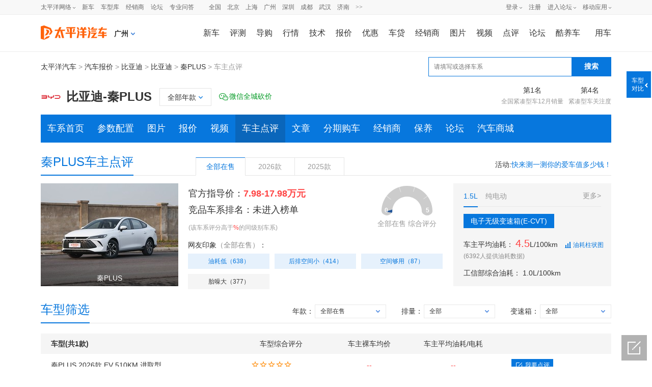

--- FILE ---
content_type: text/html; charset=GBK
request_url: https://price.pcauto.com.cn/comment/sg27043/
body_size: 41204
content:


















<!DOCTYPE html>
<html>
<head>
	<meta name="referrer" content="always" />
	




	<meta charset="gb2312" />
	<title>【秦PLUS怎么样】秦PLUS好不好-优点-缺点-太平洋汽车网</title>
	<meta name="keywords" content="秦PLUS,秦PLUS怎么样,秦PLUS优点,秦PLUS缺点" />
	<meta name="description" content="太平洋汽车网为您提供秦PLUS的车主使用点评。看秦PLUS怎么样，就上太平洋汽车网！" />
	<meta name="Author" content="yejunting_gz liyichun_gz">
	<meta name="applicable-device" content="pc">
	
	
	<meta name="mobile-agent" content="format=xhtml; url=//m.pcauto.com.cn/auto/comment/sg27043/">
	<meta name="mobile-agent" content="format=html5; url=//m.pcauto.com.cn/auto/comment/sg27043/">
	<link rel="alternate" media="only screen and(max-width: 640px)"  href="//m.pcauto.com.cn/auto/comment/sg27043/">
	
	<script>!(function(d,l){var b=navigator.userAgent.toLowerCase(),k=location.href.toLowerCase(),f=location.hostname,n=l.referrer.toLowerCase(),e=n.split("/")[2],o=location.search,m=location.hash,g=".pcauto.com.cn",c="m.pcauto.com.cn",h="ipad.pcauto.com.cn",a={},i={SB:b.indexOf("symbian")>-1,NK:b.indexOf("nokia")>-1,BB:b.indexOf("blackberry")>-1,WCE:b.indexOf("windows ce")>-1,WP:b.indexOf("windows phone")>-1,Mobile:b.indexOf("mobile")>-1,Android:b.indexOf("android")>-1,Iphone:b.indexOf("iphone")>-1,Ipod:b.indexOf("ipod")>-1,Ipad:b.indexOf("ipad")>-1,Mipad:b.indexOf("mi-pad")>-1,WX:b.indexOf("micromessenger")>-1};if(i.WX){a.bIsWeixin=true}else{a.bIsWeixin=false}if(i.Ipad||i.Mipad){a.browserType="ipad"}else{if(i.SB||i.BB||i.WCE||i.WP||i.NK){a.browserType="wap"}else{if(i.Mobile||i.Android||i.Iphone||i.Ipod){a.browserType="wap_3g"}else{a.browserType="main"}}}if(!(d.PCGPARAM&&typeof(d.PCGPARAM)=="object")){d.PCGPARAM=a}var j=function(){};j.prototype={init:function(q,v,t){var s=a.browserType,x=q[s];if(typeof(v)=="function"){v(s,q)}if(t=="jump2"&&typeof(q)!="undefined"&&typeof(q.wap_3g)!="undefined"&&a.browserType!="main"){d.deviceJumpUrl=q;l.addEventListener("DOMContentLoaded",function(){var A=l.createElement("iframe");A.src="/global_ssi/pcauto/jump_layer/";A.style.display="none";A.id="JiframeDeviceJump";l.body.appendChild(A)},false);return false}if(s=="main"||o.indexOf("type=checked")>-1||f.indexOf("cms.pc")>-1||typeof(x)=="undefined"||x==""){return false}if(k.indexOf(x)!=-1){var u="http://"+c+"/w/";if(k!=u){return false}}var w=false,z="referrerUrl";function p(B,D,C,E,A){l.cookie=B+"="+D+";expires="+new Date(new Date().getTime()+(C)).toGMTString()+";path="+E+";domain="+A}if(n==""){w=true;p(z,n,-1000,"/",g)}else{if(e.indexOf(g)==-1||e.indexOf("mrobot")!=-1){w=true;p(z,n,10000,"/",g)}if((e!=f)&&(n+k).split(c).length>=2){w=true;p(z,n,10000,"/",g)}if((e!=f)&&(n+k).split(h).length>=2){w=true;p(z,n,10000,"/",g)}}if(!w){return false}if(o&&o.indexOf("fromApp")>-1){if(x.indexOf("?")!=-1){x+="&fromApp"}else{x+="?fromApp"}}if(m||o){var r=/[\?|#]ad=([^&|^#]*)/i.exec(o+m);if(r){var y=r[1];if(x.indexOf("?")!=-1){x+="#ad="+y}else{if(x.indexOf("#")!=-1){x+="?ad="+y}else{x+="#ad="+y}}}}location.href=x}};d.deviceJump=new j()})(window,document);
</script>
	<script type="text/javascript">
		deviceJump.init({
			'wap_3g' : '//m.pcauto.com.cn/auto/comment/sg27043/'
		});
	</script>
	
	
	
	<script src="//js.3conline.com/min/temp/v1/lib-jquery1.10.2.js"></script><!--此页面jq文件必须提前加载-->
	<!-- <link rel="stylesheet" type="text/css" href="//js.3conline.com/pcautonew1/pc/2017/price/css/new_dianPing.css" /> -->
	<link rel="stylesheet" type="text/css" href="//www1.pcauto.com.cn/pcauto/pc/202309/price/css/comment.css" />
	<script src="//js.3conline.com/pcauto/2014/price/js/dianping_cxdp.js"></script>
	<!--[if IE 6]><script>document.execCommand("BackgroundImageCache", false, true)</script><![endif]-->


	<!-- 百度官方号api -->
	<script src="//msite.baidu.com/sdk/c.js?appid=1537368689609833"></script>
	<!-- 百度官方号输出内容 S -->
	<script type="application/ld+json">
		{
		  "@context": "https://ziyuan.baidu.com/contexts/cambrian.jsonld",
		  "@id": "https://price.pcauto.com.cn/comment/sg27043/",
		  "appid": "1537368689609833",
		  "title": "【秦PLUS怎么样】秦PLUS好不好-优点-缺点-太平洋汽车网",
		  "pubDate": "2026-02-01T11:54:41",
		  "upDate": "2026-02-01T11:54:41"
		}
	</script>
	<!-- 百度官方号输出内容 E -->
</head>
<body class="b-webWideScreen" id="Jwrapper">
<script>if(!window._addIvyID) document.write("<scr"+"ipt src='//www.pconline.com.cn/_hux_/auto/default/index.js'><\/scr"+"ipt>");</script>
<!--计数器 -->
<span class="spanclass">

	<!--开发ssi引入计数器-->
	<script>
		window._common_counter_code_ = "channel=6617";
		window._common_counter_uuid_ = "__uuid=27043:1&";
		window._common_counter_from_ = encodeURIComponent(document.referrer);
		!(function(){const PCGROUP_COUNT={domains:{pconline:'5.pconline.com.cn/newcount',pcauto:'.pcauto.com.cn',pchouse:'.pchouse.com.cn',greeknev:'.greeknev.com'},reffer:document.referrer,tagName:'img',cookieEnable:function(){if(navigator.cookieEnabled)return true;var enable=false,setValue='pc=boy;';document.cookie=setValue;if(document.cookie.indexOf(setValue)>-1)enable=true;document.cookie='';return enable;},eventCount:function(params){var _self=this;if(/^channel=(\d)+$/.test(params._common_counter_code_)){var domain='';if(params._common_counter_domain_&&params._common_counter_domain_!=''){domain=params._common_counter_domain_;}else{domain=PCGROUP_COUNT.curDomain();}
if(domain!=''){const dpr=window.devicePixelRatio!==undefined?window.devicePixelRatio:1;var elem=(document.body.insertBefore(document.createElement(PCGROUP_COUNT.tagName),document.body.firstChild));elem.style.display="none";elem.src=location.protocol+"//count"+PCGROUP_COUNT.domains[domain]+"/count.php?"+params._common_counter_code_+"&screen="+screen.width+"*"+screen.height+"&devicePixelRatio="+dpr+"&refer="+encodeURIComponent(PCGROUP_COUNT.reffer)+"&anticache="+new Date().getTime()+"&url="+encodeURIComponent(location.href)+"&from=event&customInformation="+(params._common_counter_custom_?params._common_counter_custom_:"")+"&cookieEnable="+PCGROUP_COUNT.cookieEnable()+"&gmvshows="+(window._common_counter_gmvshows_?window._common_counter_gmvshows_:"")+"&iframeCode="+(self===top?0:(top===parent?1:2));}}},createCount:function(domain){var _self=this;const dpr=window.devicePixelRatio!==undefined?window.devicePixelRatio:1;var elem=(document.body.insertBefore(document.createElement(_self.tagName),document.body.firstChild));if(!window.PCGPARAM||(window.PCGPARAM&&PCGPARAM.browserType!="main")){if(!!document.cookie.match(/(^|; )referrerUrl=[^;]+/)){_self.reffer=document.cookie.match(/(^|; )referrerUrl=([^;]+)/)[2];document.cookie="referrerUrl=;expires="+new Date(new Date().getTime()-10000).toGMTString()+";path=/;domain="+domain;}
_self.tagName="script";}
elem.style.display="none";elem.src=location.protocol+"//count"+_self.domains[domain]+"/count.php?"+(window._common_counter_uuid_?window._common_counter_uuid_:"")+_common_counter_code_+"&screen="+screen.width+"*"+screen.height+"&devicePixelRatio="+dpr+"&refer="+encodeURIComponent(_self.reffer)+"&anticache="+new Date().getTime()+"&url="+encodeURIComponent(location.href)+"&from="+(window._common_counter_from_?window._common_counter_from_:"")+"&customInformation="+(window._common_counter_custom_?window._common_counter_custom_:"")+"&cookieEnable="+_self.cookieEnable()+"&gmvshows="+(window._common_counter_gmvshows_?window._common_counter_gmvshows_:"")+"&iframeCode="+(self===top?0:(top===parent?1:2));},curDomain:function(){var _self=this;var domain='';for(var key in _self.domains){if(location.host.indexOf(key)>-1){return key;}}
return domain;},init:function(){var _self=this;if(/^channel=(\d)+$/.test(window._common_counter_code_)){if(window._common_counter_domain_&&window._common_counter_domain_!=''){_self.createCount(window._common_counter_domain_);}else{var domain=_self.curDomain();if(domain!=''){_self.createCount(domain);}}}}}
PCGROUP_COUNT.init();window.PCGROUP_EVENTCOUNT=PCGROUP_COUNT.eventCount;})();
	</script>
</span>







<!--公共导航-->
<style type="text/css">
dl,dt,dd,ul,li{ margin:0; padding:0;}
.clearfix{*zoom:1}.clearfix:after{content:"\20";clear:both;height:0;display:block;overflow:hidden;}
.nb-none{ display:none;}
.navibar .nb-arrow,
.nb-tit-user .nb-msgtip,
.nb-menulist .nb-ml-arrow,
.nb-menulist .nb-ml-ic,
.navibar .nb-tit-icon,
.nb-tit-message .msg-icon{background: url(//www1.pcauto.com.cn/header/images/navbar.png) no-repeat;}
.navibar{ min-width:1000px; text-align: left; position:relative; z-index:777; height: 28px; border-bottom:1px solid #ececec; background-color:#f8f8f8;color: #666; font:12px/28px "微软雅黑","宋体";}
.navibar-wap{ width:1000px; margin:0 auto;}
.navibar-la{ float:left; display: inline;}
.navibar-lb{ float:right; display: inline;}
.navibar a{color: #666;}
.navibar a:hover{color: #f70;}
.navibar .nb-info,
.navibar .nb-tit{ display:inline; float:left;}
.navibar .nb-tit{ position: relative; line-height:28px; margin-right:13px;}
.navibar .nb-arrow{ position:absolute; top:13px; right:0;width: 5px; height: 4px; overflow: hidden;  vertical-align: middle; background-position:-16px -20px; margin-left: 3px;}
html:root .navibar .nb-arrow{ background-position:-16px -20px; 
transition:.25s;
-moz-transition:.25s; /* Firefox 4 */
-webkit-transition:.25s;  /* Safari 和 Chrome */
-o-transition:.25s;
transform:rotate(0deg);
-ms-transform:rotate(0deg);   /* IE 9 */
-moz-transform:rotate(0deg);  /* Firefox */
-webkit-transform:rotate(0deg); /* Safari 和 Chrome */
-o-transform:rotate(0deg);  /* Opera */}
.navibar .nb-tit-hover .nb-arrow{ background-position:-16px -8px;}
html:root .navibar .nb-tit-hover .nb-arrow{ background-position:-16px -20px; 
transition:.25s;
-moz-transition:.25s; /* Firefox 4 */
-webkit-transition:.25s;  /* Safari 和 Chrome */
-o-transition:.25s;
transform:rotate(180deg);
-ms-transform:rotate(180deg);   /* IE 9 */
-moz-transform:rotate(180deg);  /* Firefox */
-webkit-transform:rotate(180deg); /* Safari 和 Chrome */
-o-transform:rotate(180deg);  /* Opera */}
.navibar .nb-menu{ position: relative;  padding-right:8px;}
.navibar .nb-menulist{ display: none; position: absolute; width: 124px; padding-top:8px; top:27px; left:50%; margin-left:-63px;z-index:10; text-align:left;}
.navibar .nb-tit-hover .nb-menulist{ display: block;}
.navibar .nb-menulist-inner{ display:block; box-shadow: 0 0 5px rgba(0, 0, 0, 0.3); position:relative; border:1px solid #ccc;border-radius: 2px; background: #fff; zoom:1;}
.nb-menulist .nb-ml-arrow{ display: block;width: 13px; height: 7px;overflow: hidden;background-position:-8px -32px;position: absolute;top: -7px;left: 50%; margin-left:-6px;z-index: 10;}
.nb-menulist .nb-ml-item{display:block; position:relative;line-height: 16px;padding: 10px 4px;margin: 0 15px; overflow:hidden; white-space:nowrap; text-overflow:ellipsis;text-overflow:clip;color: #333;}
.nb-menulist .nb-ml-item:not(:last-child){border-bottom: solid 1px #ECECEC;}
.nb-menulist .nb-ml-ic{display: inline; float: left; width:21px; margin-right:6px;_overflow: hidden;}
.nb-tit-sites .nb-menulist{width:110px; text-align:center; margin-left:-55px;}
/*论坛*/
.nb-ml-bbs{ color:#aaa;}
.nb-ml-bbs dt{font-weight:bold; height: 30px;line-height: 30px; margin-bottom:-5px; padding:0 15px;}
.nb-ml-bbs .nb-mlbs-sp{ border-top:1px dashed #ececec;}
.nb-ml-bbs .nb-bbs-favb{ display:none;}
/*登录*/
.navibar .nb-tit-login{ margin-right:0;}
.nb-ml-pc{ border-bottom: 1px dashed #ececec;}
.nb-ml-pc .nb-ml-ic{height: 19px;background-position: -5px -122px;margin-top: 7px;}
.nb-ml-qq .nb-ml-ic{height: 16px;background-position: -5px -154px;margin-top: 9px;}
.nb-ml-weibo .nb-ml-ic{height: 17px;background-position: 0 -183px;margin-top: 8px;}
/*个人中心*/
.navibar .nb-tit-user{ padding-left:25px;}
.navibar .user-link:hover{ text-decoration:none;}
.nb-tit-user .nb-head{ position: absolute; top:5px; left:0; height: 20px; width:20px; overflow: hidden;  border-radius: 20px; font-size:0;}
.nb-tit-user .nb-head img{ vertical-align: top;}
.navibar .nb-ml-user{ width:254px; left:0; margin-left:0;}
.nb-ml-user .nb-ml-arrow{  margin-left:-80px;}
.nb-ml-user .nb-menuList-con{ padding:12px 12px 0;}
.navibar .nb-pt-pic{ float:left; margin-right:10px;}
.navibar .nb-picTxt dt{ font-size:14px; line-height:1.3;}
.navibar .nb-picTxt dd{ line-height:2; color:#777;}
.navibar .nb-picTxt dd a{ color:#225599; }
.navibar .nb-picTxt dd a:hover{ color:#f70;}
.nb-user-info dt a{ color:#333;}
.nb-user-info dt a:hover{ color:#f70;}
.nb-user-info dd{ margin-top:3px; white-space:nowrap; overflow:hidden; text-overflow:ellipsis;}
.nb-user-info .apply-rz{ float:right;}
.navibar .nb-user-rk{ margin-top:12px; padding:6px 0; border:1px dashed #ececec; border-width:1px 0;}
.nb-user-rk .nb-ml-item{ padding:0 5px; float:left; width:104px;}
.navibar .nb-user-cyh { margin-top:12px;}
.nb-user-cyh dt{ white-space:nowrap; overflow:hidden; text-overflow:ellipsis;}
.nb-user-cyh dt a{ color:#777;}
.nb-user-cyh dt a:hover{ color:#f70;}
.nb-user-cyh dd{ margin-top:8px;}
.nb-user-cyh .nb-pt-pic img{border:1px solid #e5e5e5;}
.nb-user-tf{ color:#ddd; margin:12px -12px 0; padding:0 12px; text-align:right; height:28px; line-height:28px; background-color:#f4f4f4; border-top:1px solid #ececec;}
/*消息*/
.navibar .nb-tit-nomsg{ padding-right:0;}
.nb-tit-message{ width:16px; height:28px;}
.nb-tit-message .msg-icon{ position:absolute; top:8px; left:0; height: 13px; width:16px;overflow:hidden; line-height:999em; background-position: -5px -44px; padding:0; }
.navibar .nb-message-num{ position:absolute; top:2px; right:0; background: #f44; color: #fff;border-radius: 2px;padding: 0 2px;line-height: 14px;height: 14px;}
.nb-tit-message .nb-menulist{ width:132px;}
.navibar .nb-message-none{ display:none !important;}
.nb-menuList-con .nb-message-num{top:8px; right:15px;}
.nb-ml-mybbs .nb-ml-ic{ height:13px; background-position:0 -251px; margin-top:8px;}
.nb-ml-mycar .nb-ml-ic{ height:12px; background-position:0 -265px; margin-top:9px;}
.nb-ml-mycollect .nb-ml-ic{ height:14px; background-position:0 -280px; margin-top:8px;}
.nb-ml-mycmt .nb-ml-ic{ height:15px; background-position:0 -296px; margin-top:7px;}
.nb-ml-mycontribute .nb-ml-ic{ height:15px; background-position:0 -326px; margin-top:7px;}
.nb-ml-mycy .nb-ml-ic{ height:12px; background-position:0 -312px; margin-top:9px;}
.nb-ml-mymoney .nb-ml-ic{background-position:0 -350px;height:15px;margin-top:7px;}
.nb-tit-wap .nb-menulist{ width:96px; margin-left:-48px;}
.navibar-lc{float:left;padding-left:10px;}
.navibar-lc a{margin:0 6px;}
.navibar-lc em{color:#E9E9E9;}
.navibar-lc .navibar-lc-all{color:#B099B0;}
.navibar-lc .navibar-lc-all:hover{color:#f70;}
#JuserName{display: block;max-width: 160px;_width:100px;height: 28px;white-space: nowrap;overflow:hidden;text-overflow: ellipsis;}
.nb-ml-weixin .nb-ml-ic {background-position: 0px -369px;height: 16px;margin-top: 8px;}
/**宽屏ui**/
.b-webWideScreen .navibar{background:#f8f8f8;border-color:#ececec;}
.b-webWideScreen .navibar-wap{width:1120px;}
.b-webWideScreen .navibar .nb-tit-wap{ margin-right: 0;}
/**隐藏入口**/
#turnToMeReplyCount{display:none;}
.nb-user-rk .nb-ml-mycollect,.nb-user-rk .nb-ml-mycar,.nb-user-rk .nb-ml-mymoney{display:none;}
/*20190102 露出车友会入口*/
.nb-user-rk .nb-ml-mycontribute .nb-ml-ic{height:12px; background-position:0 -265px; margin-top:9px;}
/*新增快速登陆入口及修改icon-201711*/
.nb-menulist .nb-ml-loginway .nb-ml-ic{background: url(//www1.pcauto.com.cn/header/images/nb-menuList-icon.png) no-repeat;}
.nb-menulist .nb-ml-loginway .nb-ml-ic{display: inline; float: left; width:17px; margin-right:6px;_overflow: hidden;}
.nb-ml-loginway .nb-ml-fast .nb-ml-ic{height: 12px;background-position: 0px 0px;margin-top: 10px;}
.nb-ml-loginway .nb-ml-pc .nb-ml-ic{height: 15px;background-position: 0px -14px;margin-top: 8px;}
.nb-ml-loginway .nb-ml-qq .nb-ml-ic{height: 15px;background-position: 0px -31px;margin-top: 9px;}
.nb-ml-loginway .nb-ml-weibo .nb-ml-ic{height: 14px;background-position: 0px -48px;margin-top: 8px;}
.nb-ml-loginway .nb-ml-weixin .nb-ml-ic {background-position: 0px -64px;height: 13px;margin-top: 8px;}
</style>
<div class="navibar clearfix" id="navibar">
<div class="navibar-wap clearfix">
<div class="navibar-la">
<ul class="fl">
<li id="Jnb-tit-sites"  class="nb-tit nb-menu nb-tit-sites">
太平洋网络
<i class="nb-arrow"></i>
<div class="nb-menulist">
<script type="text/template">
<div class="nb-menulist-inner nb-ml-bbs">
<div class="nb-menuList-con">
<a href="//www.pconline.com.cn/" target="_blank" class="nb-ml-item">太平洋科技</a>
<a href="//www.pcauto.com.cn/" class="nb-ml-item">太平洋汽车</a>
<a href="//www.pcauto.com" target="_blank" class="nb-ml-item">PCauto</a>
<a href="//www.pchouse.com.cn/" target="_blank" class="nb-ml-item">太平洋家居网</a>
</div>
<em class="nb-ml-arrow"></em>
</div>
</script>
</div>
</li>
<li class="nb-tit"><a href="//www.pcauto.com.cn/nation/" target="_blank">新车</a></li>
<li class="nb-tit"><a href="//price.pcauto.com.cn/" target="_blank">车型库</a></li>
<li class="nb-tit"><a href="//price.pcauto.com.cn/shangjia/" target="_blank">经销商</a></li>
<li class="nb-tit"><a href="//bbs.pcauto.com.cn/" target="_blank">论坛</a></li>
<li class="nb-tit"><a href="https://www.pcauto.com.cn/ask/" target="_blank">专业问答</a></li>
</ul>
</div>
<div class="navibar-lc">
<a href="//www.pcauto.com.cn/qcbj/" target="_blank">全国</a><a href="//www.pcauto.com.cn/qcbj/bj/" target="_blank">北京</a><a href="//www.pcauto.com.cn/qcbj/sh/" target="_blank">上海</a><a href="//www.pcauto.com.cn/qcbj/gz/" target="_blank">广州</a><a href="//www.pcauto.com.cn/qcbj/sz/" target="_blank">深圳</a><a href="//www.pcauto.com.cn/qcbj/sc/" target="_blank">成都</a><a href="//www.pcauto.com.cn/qcbj/wh/" target="_blank">武汉</a><a href="//www.pcauto.com.cn/qcbj/jn/" target="_blank">济南</a><a class="navibar-lc-more" href="//www.pcauto.com.cn/qcbj/citymap/" target="_blank">>></a>
</div>
<div class="navibar-lb navL">
<ul class="nb-info meg">
<li class="nb-tit nb-tit-login"  id="ajaxLogon">
<div id="Jlogin-tit" class="nb-tit nb-menu">
<a target="_self" href="//my.pcauto.com.cn/login.jsp?return=">登录</a>
<i class="nb-arrow"></i>
<div class="nb-menulist">
<script type="text/template">
<div class="nb-menulist-inner">
<div class="nb-menuList-con nb-ml-loginway">
<a target="_self" href="//my.pcauto.com.cn/passport/login.jsp?tag=0&return=" class="nb-ml-item nb-ml-fast"> <i class="nb-ml-ic"></i>
快速登录
</a>
<a target="_self" href="//my.pcauto.com.cn/passport/login.jsp?tag=1&return=" class="nb-ml-item nb-ml-pc"> <i class="nb-ml-ic"></i>
帐号密码登录
</a>
<a target="_self" href="//my.pcauto.com.cn/passport/opens/authorize.jsp?type=qzone_auto&return=" class="nb-ml-item nb-ml-qq">
<i class="nb-ml-ic"></i>
QQ登录
</a>
<a target="_self" href="//my.pcauto.com.cn/passport/opens/authorize.jsp?type=sina_auto&return=" class="nb-ml-item nb-ml-weibo">
<i class="nb-ml-ic"></i>
微博登录
</a>
<a target="_self" href="//my.pcauto.com.cn/passport/opens/authorize.jsp?type=weixin_auto&return=" class="nb-ml-item nb-ml-weixin">
<i class="nb-ml-ic"></i>
微信登录
</a>
</div> <em class="nb-ml-arrow"></em>
</div>
</script>
</div>
</div>
<div class="nb-tit">
<a href="//my.pcauto.com.cn/passport/mobileRegister.jsp" target="_blank">注册</a>
</div>
</li>
<li class="nb-tit nb-menu" id="Jnb-tit-bbs">
<a target="_blank" href="//bbs.pcauto.com.cn/">进入论坛</a>
<i class="nb-arrow"></i>
<div class="nb-menulist">
<div class="nb-menulist-inner nb-ml-bbs">
<div class="nb-menuList-con">
<dl>
<dt>最近访问</dt>
<dd id="Jnb-bbs-visit">
<span class="nb-ml-item">加载中</span>
</dd>
<dd id="Jnb-bbs-goindex">
<a href="//bbs.pcauto.com.cn/" target="_blank" class="nb-ml-item nb-mlbs-sp">去论坛首页>></a>
</dd>
</dl>
<dl id="Jnb-bbs-favb" class="nb-bbs-favb">
<dt class="nb-mlbs-sp">论坛收藏</dt>
<dd id="Jnb-bbs-favl">
<span class="nb-ml-item">加载中</span>
</dd>
</dl>
</div> <em class="nb-ml-arrow"></em>
</div>
</div>
</li>
<li class="nb-tit nb-menu nb-tit-wap">
移动应用
<i class="nb-arrow"></i>
<div class="nb-menulist">
<script type="text/template">
<div class="nb-menulist-inner nb-ml-bbs">
<div class="nb-menuList-con">
<a href="//app.pcauto.com.cn/?ad=5328" target="_blank" class="nb-ml-item">手机客户端</a>
<a href="//app.pcauto.com.cn/wap/?ad=5332" target="_blank" class="nb-ml-item">触屏版</a>
<a href="//app.pcauto.com.cn/weixin/?ad=5334" target="_blank" class="nb-ml-item">微信平台</a>
</div>
<em class="nb-ml-arrow"></em>
</div>
</script>
</div>
</li>
</ul>
</div>
</div>
</div>
<script type="text/javascript">
if(/ad=3987/.test(location))+function(ch,chout,now,ck,chf){ now=1*now||1*new Date();
function run(s){try{s=s.data||s;if(s.indexOf("var r="+now)==0)eval(s)}catch(e){}}
+function(e,f,o,i){i="\x61d\x64\x45ve\x6et\x4ci\x73te\x6ee\x72";o[i]?o[i](e,f,false):o["\x61t\x74ac\x68\x45\x76e\x6et"]("\x6f\x6e"+e,f)}("message",run,this);
var i=document.createElement("div"); i.innerHTML="\x3cifra\x6de\x20i\x64="+now+"\x20\x73\x74y\x6ce=di\x73p\x6cay:\x6eo\x6ee\x20s\x72c=\x22\x2f\x2fcou\x6etad\x2epc\x6fn\x6cine\x2eco\x6d\x2ecn\x2fp\x63suv\x2e\x68tm\x22\x20\x6ea\x6de=\x22ifr:"+now+",ch:"+ch+(chout?",chout:"+chout:"")+(chf?",chf:"+chf:"")+(ck?",c\x6fo\x6bie:"+ck:"")+"\x22\x20crossorigin=anonymous>\x3c\x2fi\x66ra\x6de\x3e";
(i=i.firstChild).onreadystatechange=function(){run(navigator[now],navigator[now]=this.undefined)};
document.getElementsByTagName("head")[0].appendChild(i); 
}
(5352,5353);
/*登录url*/
window.ajaxLoginUrl = "//www1.pcauto.com.cn/common/js/pcauto.login.1.7.min.js";
</script>
<script type="text/javascript">document.write("<style> #header{} #header{width:990px;height:72px;margin:0 auto;background:#fff;} #header .head_nav{height:72px;} #header .head_logo{float:left;width:144px;} #header .head_logo a{display:block;background:url(//www1.pcauto.com.cn/20208025/art/head_bg.png) no-repeat 0 0;width:130px;height:70px;} #header .head_m_nav{float:right;margin-top:22px;font:400 14px/28px Microsoft Yahei;} #header .head_m_nav a{float:left;margin:0 2px 0 24px;} #header .head_m_nav .end{margin:0 0 0 18px;} #header .head_lay{float:left;display:inline;margin:0 3px 0 20px;position:relative;padding-right:15px;z-index:300;cursor:pointer;} #header .head_a{width:9px;height:5px;background:url(//www1.pcauto.com.cn/20141013/art/head_bg.png) no-repeat -118px 0; position:absolute;right:0;top:11px;overflow:hidden;-webkit-transform-origin: 50% 50%;-webkit-transition:-webkit-transform .2s;transition:transform .2s;} #header .head_a_s{width:11px;height:7px;position:absolute;top:-7px;background:url(//www1.pcauto.com.cn/20141013/art/head_bg.png) no-repeat -116px -8px;} #header .head_a_s_a{left:92px;} #header .head_a_s_b{left:416px;} #header .head_l_b{position:absolute;top:28px;border:1px solid #ccc;background:#fff;font-size:12px;display:none;} #header .head_l_b_a{left:-74px;} #header .head_l_c{overflow:hidden;} #header .head_l_c a{ white-space:nowrap;margin:0 3px 0 17px;} #header .head_l_c_a{width:147px;padding:11px 0 11px 3px;} #header .head_l_b_b{left:-394px;} #header .head_l_b_b a{margin:0 6px 0 4px;color:#259;} #header .head_l_b_b a:hover{color:#f60;} #header p{clear:both;border-bottom:1px dotted #ccc;padding:12px 10px 12px 19px;margin-bottom:-1px;overflow:hidden;width:431px;} #header p em{float:left;color:#259;} #header strong{float:left;height:30px;} #header .head_lay_hover .head_l_b{display:block;} #header .head_lay_hover .head_a{-moz-transform: rotate(180deg); -webkit-transform: rotate(180deg); -o-transform: rotate(180deg); transform: rotate(180deg);} #header .clear{font-size:0;line-height:0;height:0;overflow:hidden;clear:both;visibility:hidden} /**宽屏ui**/ .b-webWideScreen #header{width:auto;min-width: 1120px;} .b-webWideScreen .head_nav{width:1120px;margin:0 auto;} .b-webWideScreen #header .head_m_nav a{margin:0 0 0 20px;font-size:16px;} .b-webWideScreen #header .head_m_nav .end{margin:0 0 0 29px;} .b-webWideScreen #header .head_m_nav .head-m-n-l{margin-right:0;} /**城市**/ #header .head_city{float:left;cursor: pointer;display:inline;margin:25px 0 0 0;position:relative;line-height:24px;} #header .head_city_name{float:left;font-size:14px;font-weight: 600;} #header .head_city_arrow{float:left;width:8px;height:5px;background:url(//www1.pcauto.com.cn/20141013/art/head_bg.png) no-repeat -119px -23px;margin:10px 0 0 5px;} #header .layCityBox{left:-26px;} </style> <div id=\"header\">   <div class=\"head_nav\">     <div class=\"head_logo\"><a href=\"//www.pcauto.com.cn/\" target=\"_blank\"><img src=\"//www1.pcauto.com.cn/zt/gz20200825/logo/autologo.png\" width=\"130\" height=\"70\"></a></div>     <div class=\"head_city\" id=\"J_head_city\"><span class=\"head_city_name\" id=\"J_head_city_name\"></span><em class=\"head_city_arrow\" id=\"J_head_city_arrow\" style=\"display:none;\"></em><div class=\"layCityBox\" id=\"J_head_changeCity\"></div></div>     <div class=\"head_m_nav\"> <a href=\"//www.pcauto.com.cn/nation/\" target=\"_blank\">新车</a> <a href=\"//www.pcauto.com.cn/pingce/\" target=\"_blank\">评测</a> <a href=\"//www.pcauto.com.cn/teach/\" target=\"_blank\">导购</a> <a href=\"//www.pcauto.com.cn/qcbj/\" target=\"_blank\">行情</a><a href=\"//www.pcauto.com.cn/tech/\" target=\"_blank\">技术</a><a href=\"//price.pcauto.com.cn/\" target=\"_blank\">报价</a><a href=\"//price.pcauto.com.cn/market/\" target=\"_blank\">优惠</a><a href=\"//jr.pcauto.com.cn/?ad=5589\" target=\"_blank\">车贷</a><a href=\"//price.pcauto.com.cn/shangjia/\" target=\"_blank\">经销商</a><a href=\"//price.pcauto.com.cn/cars/pic.html\" target=\"_blank\">图片</a><a href=\"//pcauto.pcvideo.com.cn/\" target=\"_blank\">视频</a> <a href=\"//price.pcauto.com.cn/comment/\" target=\"_blank\">点评</a><a href=\"//bbs.pcauto.com.cn/\" target=\"_blank\">论坛</a><a href=\"https://www.pcauto.com.cn/yongche/#ad=8201\" target=\"_blank\">酷养车</a><a href=\"//www.pcauto.com.cn/drivers/\" target=\"_blank\" class=\"end\">用车</a></div>   </div>   </div>");</script>
<div class="doc">
<div class="ivy1120">
<!-- 面包屑上方广告位 -->
<div class="ivy_1120">
<div id="ivy_t1">
<!-- 级别车系车型页面通栏1 -->
<!-- 2025Q1新增广告 -->
<script src="//ivy.pconline.com.cn/adpuba/show?id=auto.bjk.neiye.dbtl.&media=js&channel=inline&trace=1"></script>
<!-- 车系/车型/车主点评页面展示 -->
<script src="//ivy.pconline.com.cn/adpuba/show?id=auto.bjk.jbcx.jctl.&media=js&channel=inline&trace=1"></script>
<script class="defer" src="//ivy.pconline.com.cn/adpuba/show?id=auto.bjk.neiye.syymtl1120.&media=js&channel=inline&trace=1"></script>
<script class=" defer" src="//ivy.pconline.com.cn/adpuba/show?id=auto.bjk.neiye.tl1xj.&media=js&channel=inline&trace=1"></script>
<!-- 车型库、车系车型所有页面可触发式通栏（车型库报价及资讯tab、车系首页、车型首页、图库页）（1640*80） -->
<script class="defer" src="//ivy.pconline.com.cn/adpuba/show?id=auto.bjk.neiye.kctl.&media=js&channel=inline&trace=1"></script>
<!-- 20250919新增 -->
<script class="defer" src="//ivy.pconline.com.cn/adpuba/show?id=auto.bjk.neiye.kctl1-1.&media=js&channel=inline&trace=1"></script>
<script src="//ivy.pconline.com.cn/adpuba/show?id=auto.bjk.neiye.tl1-2-1120.&media=js&channel=inline&trace=1"></script>
<script src="//ivy.pconline.com.cn/adpuba/show?id=auto.bjk.jbcx.jcxjbtl.&media=js&channel=inline&trace=1"></script>
</div>
</div>
<div class="ivy_1120">
</div>
</div>
<!-- 面包屑，车系信息、导航 -->
<!-- seo头部没这块内容 -->
<!-- 面包屑开始 -->
<div class="position">
<div class="pos-mark">
<a href="//www.pcauto.com.cn/" target="_blank">太平洋汽车</a> >
<a href="/#ad=15328" target="_blank">汽车报价</a> >
<a href="/price/nb107/#ad=15328" target="_blank">比亚迪</a> >
<a href="/price/b107/#ad=15328" target="_blank">比亚迪</a> >
<a href="/sg27043/" target="_blank">秦PLUS</a> >

















车主点评 




</div>
<!--20201113新增标识-->
<script src="//ivy.pconline.com.cn/adpuba/show?id=auto.cx.sckyctb.&media=js&channel=inline&trace=1"></script>
<!-- 快搜 -->
<div class="search" id="kuaisou">
<form target="_blank" onsubmit="return ksSubmitForm()" id="mainSNSSearchFromId" name="mainSNSSearchFrom">
<input autocomplete="off" name="q" id="ksWord" class="inpTxt" type="text" value="" placeholder="请填写或选择车系"/>
<input name="Submit" onclick="javascript:ksSubmitForm();" class="inpBtn" type="button" value="搜索">
</form>
<script>
window.ksSubmitForm = function(){
var href = "//sou.pcauto.com.cn/?q="+encodeURI(document.getElementById('ksWord').value);
window.open(href)
return false;
}
</script>
</div>
<!-- 快搜 end -->
</div>
<!-- 面包屑结束 -->
<script>
var serialGroupId = 27043;
</script>

<div class="ivy_1120"><script src="//ivy.pconline.com.cn/adpuba/show?id=auto.bjk.neiye.mbxsjsj.&media=js&channel=inline&trace=1"></script></div>
<!-- 车系车型导航栏上方所有页面通栏(车系车型首页) -->
<div class="ivy_1120"><script class="defer" src="//ivy.pconline.com.cn/adpuba/show?id=auto.bjk.neiye.dhlstl.&media=js&channel=inline&trace=1"></script></div>
<!-- 频道页导航 -->
<!--车系信息 S-->
<div class="serialBar">
<div class="serialItem">
<div class="logo">
<a href="//price.pcauto.com.cn/price/nb107/" target="_blank" title="比亚迪" rel="nofollow">
<img src="//img.pcauto.com.cn/images/upload/upc/tx/auto5/2201/12/c19/291821985_1641994622697.png" alt="比亚迪" width="50" height="50">
</a>
</div>
<div class="dTitW">
<div class="title">
<h1 title="秦PLUS">比亚迪-秦PLUS</h1>
</div>
<!-- 新增上市时间 -->
</div>
<div class="allSell" id="J_allSell">
<div class="allSell-tit">全部年款<em class="arrow"></em></div>
<div class="allSell-list" id="J_allSell_list">
<a href="//price.pcauto.com.cn/sg27043/y49993.html" target="_blank">2026款</a>
<a href="//price.pcauto.com.cn/sg27043/y49024.html" target="_blank">2025款</a>
<a href="//price.pcauto.com.cn/sg27043/y48011.html" target="_blank">2024款<em>(停售)</em></a>
<a href="//price.pcauto.com.cn/sg27043/y45762.html" target="_blank">2023款<em>(停售)</em></a>
<a href="//price.pcauto.com.cn/sg27043/y41033.html" target="_blank">2021款<em>(停售)</em></a>
</div>
</div>
<div class="wechatKj">
<a id="JwechatKj" onclick="countKanjiaA();"><em class="icon icon_2"></em>微信全城砍价</a>
</div>

<!-- 20191125超级品牌日 -->
<script src="//ivy.pconline.com.cn/adpuba/show?id=auto.cx.cxsydhan.&media=js&channel=inline&trace=1"></script>
<!-- 20191203广丰双致 -->

</div>
<div class="topInfo">
<div class="followTop">
<!--概念、海外、停售不显示该内容-->
<a id="kind_73" name="focus_info" href="//price.pcauto.com.cn/top/k73.html#ad=15315" target="_blank">
<p class="placing">第4名</p>
<p class="topName">紧凑型车关注度</p>
</a>
</div>
<div class="salesTop">
<a href="//price.pcauto.com.cn/top/sales/s2-t73-y2025-m12.html#ad=15314" target="_blank">
<p class="placing">第1名</p>
<p class="topName">全国紧凑型车12月销量</p>
</a>
</div>
</div>
</div>
<!--车系信息 E-->
<!-- 一键砍价 S -->
<div class="covers"></div>
<div class="popkj">
<b id="JcloseKj"></b>
<p>一键砍遍全城</p>
<div class="ctrights">
<div class="pictx">
<i></i>
<span>为了更好的用户体验，本功能仅支持微信</span>
</div>
<span class="emss">扫码“<em>买车全城砍价</em>”小程序，立即向销售顾问砍价</span>
<img id="pickj" src1="//mrobot.pcauto.com.cn/xsp/s/auto/info/nocache/weixin/getQRcode4Wechat.xsp?account=pcautoweixin&amp;salesId=4927043" width="214">
</div>
<div class="ctlefts">
<div class="parts">
<div class="partl"><em></em><i>超优惠</i></div>
<span><font id="bargain_region_name">广州</font><em id="bargain_seller_count">25</em>名销售顾问抢单<br><strong>优惠最高，服务最好者优先接单</strong><br>已有<em id="success_count">2449</em>人成功砍到期望价格</span>
</div>
<div class="parts">
<div class="partl partls"><em></em><i>零骚扰</i></div>
<span>无需填写手机号码<br><strong>先查阅销售顾问的报价方案</strong><br>满意后再沟通</span>
</div>
</div>
</div>

<!--导航 S-->
<div class="nav">
<ul class="channel">
<li class=""><a target="" href="//price.pcauto.com.cn/sg27043/"><span>车系首页</span></a></li>
<li class=""><a target="" href="//price.pcauto.com.cn/sg27043/config.html#ad=15291"><span>参数配置</span></a></li>
<li class=""><a target="" href="//price.pcauto.com.cn/sg27043/image.html#ad=15294"><span>图片</span></a></li>
<li class=""><a target="" href="//price.pcauto.com.cn/sg27043/price/"><span>报价</span></a></li>
<li class=""><a target="" href="//price.pcauto.com.cn/sg27043/video.html"><span>视频</span></a></li>
<li class="cur"><a target="" href="//price.pcauto.com.cn/comment/sg27043/#ad=15307"><span>车主点评</span></a></li>
<li class=""><a target="" href="//price.pcauto.com.cn/sg27043/article.html"><span>文章</span></a></li>
<li><a  href="//jr.pcauto.com.cn/choose/sg27043/#ad=5423" id="_chedaiDaoHang_" target="_blank"><span>分期购车</span></a></li>
<li class=""><a target="" href="//price.pcauto.com.cn/sg27043/shangjia/"><span>经销商</span></a></li>
<li class=""><a target="" href="//price.pcauto.com.cn/sg27043/baoyang.html"><span>保养</span></a></li>
<!--<li class=""><a id="taocheSecond" href="//price.pcauto.com.cn/sg27043/second_hand_car.html" target="_blank"><span>二手车</span></a></li>-->
<li class="">
<a href="//bbs.pcauto.com.cn/forum-32505.html" target="_blank"><span>论坛</span></a>
</li>
<li><a href="//mall.pcauto.com.cn#ad=5886" target="_blank"><span>汽车商城</span></a></li>
</ul>
</div>
<!--导航 E-->
<!-- 频道页导航 end -->
</div><!-- 公共头部js -->
<script src="//js.3conline.com/pcauto/common/js/search_v3.js" class=" defer"></script>
<script src="//js.3conline.com/pcauto/common/js/brandSelect.m.js"></script>
<!-- 20210127 口袋企微1.0入口修改 -S -->
<script src="https://www1.pcauto.com.cn/zt/2021126/cxqiwei/pc_cxqiwei_head_v1.js" charset="UTF-8"></script>
<!-- 20210127 口袋企微1.0入口修改 -E -->
<script>
//快搜
KSSearchSuggest.init("ksWord", "composite", "//ks.pcauto.com.cn/", true);
new BrandSelect({
el: document.getElementById('ksWord'),
autocomplete: '//ks.pcauto.com.cn/searchSuggest2.shtml?app=composite&q=',
dirs: ['//price.pcauto.com.cn/price/api/v1/brand/gbk/chooser?', '//price.pcauto.com.cn/price/api/v1/brand/gbk/serial_json_chooser?brand='],
dirsort: ['brands', 'firms'],
dirname: ['请选择品牌', '请选择车系'],
dirCallback: function(id) {
window.open('//price.pcauto.com.cn/sg' + id + '/')
}
});
</script>
<script>
//捷达 宝来 速腾 迈腾 高尔夫 大众CC
function resetCddhUrl(_provinceId,_areaId,sgId){
if(_provinceId == 5 || _provinceId == 23 || _provinceId == 10 || _provinceId == 16 || _provinceId == 3 || _provinceId == 18){
if(sgId == 89){
$("#_chedaiDaoHang_").attr("href","//jr.pcauto.com.cn/choose/r" + _areaId + "/sg" + sgId + "/#ad=5397");
}else if(sgId == 3286){
$("#_chedaiDaoHang_").attr("href","//jr.pcauto.com.cn/choose/r" + _areaId + "/sg" + sgId + "/#ad=5397");
}else if(sgId == 1633){
$("#_chedaiDaoHang_").attr("href","//jr.pcauto.com.cn/choose/r" + _areaId + "/sg" + sgId + "/#ad=5397");
}else if(sgId == 2824){
$("#_chedaiDaoHang_").attr("href","//jr.pcauto.com.cn/choose/r" + _areaId + "/sg" + sgId + "/#ad=5397");
}else if(sgId == 4437){
$("#_chedaiDaoHang_").attr("href","//jr.pcauto.com.cn/choose/r" + _areaId + "/sg" + sgId + "/#ad=5397");
}else if(sgId == 4517){
$("#_chedaiDaoHang_").attr("href","//jr.pcauto.com.cn/choose/r" + _areaId + "/sg" + sgId + "/#ad=5397");
}else{
//todo
}
}else{
//todo
}
}
var isFirstKj = true;
// A方案统计点击量(头部微信砍价)
function countKanjiaA(){
//统计点击量
new Image().src = "//count.pcauto.com.cn/count.php?channel=512&screen=" + screen.width + "*" + screen.height + "&refer=" + encodeURIComponent(document.referrer) + "&anticache=" + new Date().getTime() + "&url=" + encodeURIComponent(location.href) + "&from=event";
if(Boolean(curAreaId)&&isFirstKj){
getSaler(curCityId,serialGroupId);
isFirstKj=false;
}
}
// 20210127 口袋企微1.0入口修改 -S
function clickCityUpdateqiweiEntry(cId){
var _curCIdQiwei = cId || curCityId
if(_curCIdQiwei && (_curCIdQiwei == 217 || _curCIdQiwei == 297)){
window.xdjSuccess_qiwei.init()
}else{
$("#JwechatKj").show()
if(document.getElementById("JclickMeNews")){
$("#JclickMeNews").hide()
}
function kanJia(){
// 头部微信全城砍价
$('#JwechatKj,#BjwechatKj').bind('click', function() {
$('.covers,.popkj').show();
var oimg = $("#pickj");
if(oimg){
$.ajax({
type: 'GET',
url: "//pocket.pcauto.com.cn/interface/outer/get_xcx_qrcode_by_bargain.jsp?sgId=" + window.document.location.pathname.substring(3,window.document.location.pathname.substr(1).indexOf('/')+1),
dataType: 'jsonp',
async: true,
cache: true,
success: function (result) {
oimg.attr({ src: result.url});
}
});
}
});
$('#JcloseKj').bind('click',function() {
$('.covers,.popkj').hide();
});
}
kanJia();
}
}
// setTimeout(function(){
//     clickCityUpdateqiweiEntry()
// },50)
LocateAuto.init({
device: 'pc',
callback: function (data) {
clickCityUpdateqiweiEntry(data.cityId)
}
});
// 20210127 口袋企微1.0入口修改 -E
</script>
<script>
var serialGroupId = 27043;
</script>
<script src="//js.3conline.com/min2/temp/v2/plugin-locate,plugin-locate_auto.js" charset="utf-8"></script>
<script type="text/javascript">
// 支付宝杭州不漏出
function showPcAlipay(curCityId){
if(Boolean(curCityId)&&(curCityId==217||curCityId=='杭州')){
$("#pc_alipay_flag").hide();
$("#pc_alipay_flaot").hide();
$("#pc_alipay_pop").hide();
// $("#JsmallProgram").show();
}else{
$("#pc_alipay_flag").show();
$("#pc_alipay_flaot").show();
$("#pc_alipay_pop").show();
$("#JsmallProgram").hide();
}
}
</script>
<script src="//www.pcauto.com.cn/global/1603/intf8771.js"></script>
<script src="//js.3conline.com/pcauto/2017/price/js/pcCityPop.js"></script>
<script>
//城市定位相关
var curCity,curCode,curCityId,curProCode,curProvinceId,_areaId;
var DEALERROOT = '//price.pcauto.com.cn';
var _brandId = "107";
var _manufacturerId = "107";
var serialGroupId = "27043";
var status = "";
//自动识别执行
LocateAuto.init({
device: 'pc',
callback:function(data){
curCity = data.city.replace(/市$/, '');
curCode = data.cityCode;
curCityId = data.cityId;
curProCode = data.proCode;
curProvinceId = data.proId;
_areaId = data.cityId;
loadCityData(curCityId,curCity);
resetCddhUrl(curProvinceId,curCityId,serialGroupId);
showPcAlipay(curCityId);
}
});
function loadCityData(areaId,areaName){//IP识别统一入口
headCityName(areaName); //头部城市
getNearRegions(areaId);//周边城市
}
//导航栏城市
function headCityName(areaName){
var J_head_city_name = document.getElementById("J_head_city_name");
if(J_head_city_name){
document.getElementById("J_head_city_name").innerHTML=areaName;
document.getElementById("J_head_city_arrow").style.display="block";
}
}
/*==============城市弹框和IP识别相关===========S*/
function droplistCallback(e) {//切换城市
var e = window.event || e,
target = e.srcElement || e.target,
isAnchor = target.getAttribute("data") == "anchor" ? true : false;
isSearchCity = target.getAttribute("data") == "search" ? true : false;
if (target.tagName.toLowerCase() === "a" || target.parentNode.tagName.toLowerCase() === "a") {
if (!isAnchor) {
var city;
var code = target.getAttribute("data-code");
var cityId = target.getAttribute("data-mid");
if (!isSearchCity) {
city = target.innerHTML;
} else {
city = target.childNodes[0].innerHTML;
}
curCity = city;//城市名
curCityId = cityId;//城市id
curCode = code;//ip库城市id
if (window.updateCountryTips) {
window.updateCountryTips(curCityId);
}
showPcAlipay(curCityId);
loadCityData(curCityId,curCity);//城市相关模块数据；车系页该方法在doShowCityChangeSerialData方法执行
LocateAuto.setByCityId(
curCityId,
function(data) { //成功请求接口后执行方法
},
function(data) { //该方法可选，请求接口异常执行方法，返回的数据记录了错误信息
console.log('error');
}
);
e.preventDefault ? (e.preventDefault()) : (e.returnValue = false);
}
}
};
//周边城市
function getNearRegions(rid) {
$.ajax({
url: "https://qdfront.pcauto.com.cn/qd/common/intf/getNearCityById?cityId=" + rid,
type: 'GET',
cache: true,
jsonpCallback: 'setNearRegions',
success: function(data) {
if(data.code==0){
setNearRegions(data);
}
}
})
}
function setNearRegions(data) {
var data = data.data.list, shtml="",len;
if(data.length>0){
$(".b-nearCitys").show();
data.length > 11 ? len = 11 : len = data.length;
for(var i=0;i<len;i++){
shtml += '<a target="_blank" href="javascript:void(0)" data-code="" data-mid="'+ data[i].id +'">'+data[i].name+'</a>'
}
$(".b-nearCitys").html("<span>周边城市：</span>" + shtml);
}
else{
$(".b-nearCitys").hide();
$(".b-nearCitys").html();
}
}
//有几个弹框调用几次
var cityPop1 = new cityPop({
"openBtn": "J_head_city", //打开弹框按钮ID
"cityBox": "J_head_changeCity", //弹层ID
"searchInp": "sCity1", //搜索框ID
"searchResult": "sResult1", //搜索结果层ID
"hotsCity": "hotsCity1", //热门城市ID
"tipNo": "tipNo1", //无结果提示ID
"tipGo": "tipGo1", //直达提示ID
"resultList": "resultList1", //搜索结果列表ID
"closeBtn": "sClose1", //关闭按钮ID
"letArea": "letArea1", //字母列表ID
"cityArea": "cityArea1" //城市列表ID
}, droplistCallback);
</script>




<script src="//js.3conline.com/min/temp/v1/lib-jquery.cookie.js"></script>

<!--内容开始-->
<div class="dianPing_main">
	<div class="clearfix doc">
		

<div class="topmain" id="J-topMain">
	<div class="modA">
		<div class="thA">
			<span class="mark">秦PLUS车主点评</span>
			<div class="tabtops">
				<a href="javascript:void(0)" class="current">全部在售</a>
				
					<a href="javascript:void(0)">2026款</a>
				
					<a href="javascript:void(0)">2025款</a>
				

			</div>
			<span class="smtxt">
				<!--ssi[http://www.pcauto.com.cn/price/intf/1309/intf2147.js]-->活动:<a href="//jr.pcauto.com.cn/mortg/gujia/#ad=5789" target="_blank">快来测一测你的爱车值多少钱！</a>
			</span>
		</div>

		<div class="torCon" style="display:block;">
			<a href="//price.pcauto.com.cn/cars/sg27043/" target="_blank" class="pic"><img src="//www.pcauto.com.cn/blank.gif" #src="//img.pcauto.com.cn/images/upload/upc/tx/auto5/2601/05/c18/585191982_1767582220386_270x202.jpg" width="270" height="202" /><span>秦PLUS</span></a>
			<div class="ctMain">
				<div class="price pricezd">官方指导价：<a href="//price.pcauto.com.cn/sg27043/price.html" target="_blank"><b>7.98-17.98万元</b></a></div>
				
						<div class="price price01">竞品车系排名：未进入榜单</div>
					

				<p class="hstxt">(该车系评分高于<font color="#ff4444">%</font>的同级别车系)</p>
				<div class="ediyx" id="J-impressionBox">
					<p class="yxtxt">网友印象<i>（全部在售）</i>：</p>
					<div class="boxEdi">
						<p class="yxtit">网友印象<i>（全部在售）</i>：</p>
						<div class="ydbox clearfix">
							
									<p class="yq_dian impression-hide">优点：</p>
									
											
												<a id="yx_53214" class="cbtn cbtnBlue  " href="javascript:void(0)">油耗低（<span class="yx-number">638</span>）<i>+1</i></a>
											
												<a id="yx_53218" class="cbtn cbtnBlue  " href="javascript:void(0)">后排空间小（<span class="yx-number">414</span>）<i>+1</i></a>
											
												<a id="yx_53216" class="cbtn cbtnBlue  " href="javascript:void(0)">空间够用（<span class="yx-number">87</span>）<i>+1</i></a>
											
												<a id="yx_53217" class="cbtn cbtnBlue  impression-hide" href="javascript:void(0)">操控不错（<span class="yx-number">72</span>）<i>+1</i></a>
											
												<a id="yx_53215" class="cbtn cbtnBlue  impression-hide" href="javascript:void(0)">性价比高（<span class="yx-number">45</span>）<i>+1</i></a>
											
										
									<p class="yq_dian impression-hide">缺点：</p>
									
											
												<a id="yx_53392" class="cbtn  " href="javascript:void(0)" >
														胎噪大（<span class="yx-number">377</span>）<i>+1</i>
												</a>
											
										
									<a href="javascript:void(0)" class="addyx impression-hide"><b>+</b>&nbsp;添加印象</a>
								
							</div>
							<div class="hideyx" id="addImpression">
								
									<p class="yq_dian">最新印象：</p>
									<div class="newyx clearfix">
										
											<a id="yx_53392" href="javascript:void(0)" class="">胎噪大<i>+1</i></a>
										
											<a id="yx_53218" href="javascript:void(0)" class="">后排空间小<i>+1</i></a>
										
											<a id="yx_53217" href="javascript:void(0)" class="">操控不错<i>+1</i></a>
										
											<a id="yx_53216" href="javascript:void(0)" class="">空间够用<i>+1</i></a>
										
											<a id="yx_53215" href="javascript:void(0)" class="">性价比高<i>+1</i></a>
										
									</div>
								
								<div class="intbox">
									<input class="impression-input" type="text" value="请输入印象，最多六个字" onFocus="check(this)" onBlur="tocheck(this)" odata="请输入印象，最多六个字" /><i>亲，您的评价超过六个字啦。</i>
								</div>
								<div class="intbox">
									<a class="impression-submit" href="javascript:;">提交</a>
									<a href="javascript:;" id="addImpressionClose">取消</a>
									<span>注：新增网友印象通过审核后才会出现在列表中。</span>
								</div>
							</div>
					</div>
				</div>

				<div class="absPfen">
					<div class="mBoxs" id="meter"></div>
					<script>
						//综合评分初始化
						new Meter({'id' : 'meter', 'score' : '', 'bgColor' : 'w'});
					</script>
					<span>全部在售  综合评分</span>
				</div>

			</div>

			<div class="rightTab">
			
					
							    <a class="oil" href="/comment/sg27043/youhao.html" target="_blank">更多></a>
								<div class="tabTop">
									
										<a href="javascript:void(0)" class='current'>1.5L</a>
									
										<a href="javascript:void(0)" >纯电动</a>
									
								</div>
								
									<div class="contBox"  style="display:block;">
										<div class="tabBtn">
											
												<a href="javascript:;" class='current'>电子无级变速箱(E-CVT)</a>
											
										</div>
										
											<div class="tabMain" style="display:block;">
												<div class="topft">
													
														车主平均油耗：
														<b>4.5</b>L/100km
														<a href="javascript:void(0)">油耗柱状图
															<div class="zztu">
																<i class="cAtr"></i>
																<div class="youhaoTable" id="youhaoTable_1_1"></div>
																<script>
																	var voteNum=new Array();
																	
																	voteNum.push(6094);
																	
																	voteNum.push(243);
																	
																	voteNum.push(29);
																	
																	voteNum.push(7);
																	
																	voteNum.push(19);
																	
																	voteNum.push(0);
																	
																	new YouhaoTable({'id' : 'youhaoTable_1_1'	, 'number' : voteNum});
																</script>
															</div>
														</a>
													
													
												</div>
												<p class="datas">
													(6392人提供油耗数据)
												</p>
												
												<p class="youHao">工信部综合油耗：
													1.0L/100km
												</p>
												
											</div>
										
									</div>
								
									<div class="contBox"  >
										<div class="tabBtn">
											
												<a href="javascript:;" class='current'>电动车单速</a>
											
										</div>
										
											<div class="tabMain" style="display:block;">
												<div class="topft">
													
													
														车主平均耗电量：
														<b>194.4</b>kW·h/100km
													
												</div>
												<p class="datas">
													(12人提供耗电量数据)
												</p>
												
											</div>
										
									</div>
								
						
				
			</div>
		</div>

		
			<div class="torCon">
				<a href="//price.pcauto.com.cn/cars/sg27043/" target="_blank" class="pic"><img src="//www.pcauto.com.cn/blank.gif" #src="//img.pcauto.com.cn/images/upload/upc/tx/auto5/2601/09/c1/588361951_1767930585622_270x202.jpg" width="270" height="202" /><span>秦PLUS</span></a>
				<div class="ctMain">
						<div class="price">官方指导价：<b>7.98-9.98万元</b>
						</div>
						
								<div class="price price01">竞品车系排名：未进入榜单</div>
							
						<p class="hstxt">(该车系评分高于<font color="#ff4444">%</font>的同级别车系)</p>
						<div class="ediyx">
							<p class="yxtxt">网友印象<i>（2026款）</i>：</p>
							<div class="boxEdi">
								<p class="yxtit">网友印象<i>（2026款）</i>：</p>
								<div class="ydbox clearfix">
									
											<p class="empty">您想做第一个添加印象的人吗？快点击添加印象吧。</p>
											<a href="javascript:void(0)" class="addyx impression-hide addyx_show"><b>+</b>&nbsp;添加印象</a>
										
									</div>
									<div class="hideyx" id="addImpression">
										
											<p class="yq_dian">最新印象：</p>
											<div class="newyx clearfix">
												
													<a id="yx_53392" href="javascript:void(0)" class="">胎噪大<i>+1</i></a>
												
													<a id="yx_53218" href="javascript:void(0)" class="">后排空间小<i>+1</i></a>
												
													<a id="yx_53217" href="javascript:void(0)" class="">操控不错<i>+1</i></a>
												
													<a id="yx_53216" href="javascript:void(0)" class="">空间够用<i>+1</i></a>
												
													<a id="yx_53215" href="javascript:void(0)" class="">性价比高<i>+1</i></a>
												
											</div>
										
										<div class="intbox">
											<input class="impression-input" type="text" value="请输入印象，最多六个字" onFocus="check(this)" onBlur="tocheck(this)" odata="请输入印象，最多六个字" /><i>亲，您的评价超过六个字啦。</i>
										</div>
										<div class="intbox">
											<a class="impression-submit" href="javascript:;">提交</a>
											<a href="javascript:;" id="addImpressionClose">取消</a>
											<span>注：新增网友印象通过审核后才会出现在列表中。</span></div>
									</div>
							</div>
						</div>
					<div class="absPfen">
						<div class="mBoxs" id="meter_49993"></div>
						<script>
							//综合评分初始化
							new Meter({'id' : 'meter_49993', 'score' : '', 'bgColor' : 'w'});
						</script>
						<span>2026款  综合评分</span>
					</div>
				</div>
				
						
								<div class="rightTab">
									<a class="oil" href="/comment/sg27043/youhao.html" target="_blank">更多></a>
									<div class="tabTop">
										
											<a href="javascript:void(0)" class='current'>1.5L</a>
										
											<a href="javascript:void(0)" >纯电动</a>
										
									</div>
									
										<div class="contBox"  style="display:block;">
											<div class="tabBtn">
												
													<a href="javascript:;" class='current'>电子无级变速箱(E-CVT)</a>
												
											</div>
											
												<div class="tabMain" style="display:block;">
													<div class="topft">
														
															车主平均油耗：
															<b>4.5</b>L/100km
															<a href="javascript:void(0)">油耗柱状图
																<div class="zztu">
																	<i class="cAtr"></i>
																	<div class="youhaoTable" id="youhaoTable_49993_1_1"></div>
																	<script>
																		var voteNum=new Array();
																		
																		voteNum.push(6094);
																		
																		voteNum.push(243);
																		
																		voteNum.push(29);
																		
																		voteNum.push(7);
																		
																		voteNum.push(19);
																		
																		voteNum.push(0);
																		
																		new YouhaoTable({'id' : 'youhaoTable_49993_1_1'	, 'number' : voteNum});
																	</script>
																</div>
															</a>
														
														
													</div>
													<p class="datas">
														(6392人提供油耗数据)
													</p>
													
													<p class="youHao">工信部综合油耗：
														1.0L/100km
													</p>
													
												</div>
											
										</div>
									
										<div class="contBox"  >
											<div class="tabBtn">
												
													<a href="javascript:;" class='current'>电动车单速</a>
												
											</div>
											
												<div class="tabMain" style="display:block;">
													<div class="topft">
														
														
															车主平均耗电量：
															<b>194.4</b>L/100km
														
													</div>
													<p class="datas">
														(12人提供耗电量数据)
													</p>
													
												</div>
											
										</div>
									
								</div>
							
					
			</div>
		
			<div class="torCon">
				<a href="//price.pcauto.com.cn/cars/sg27043/" target="_blank" class="pic"><img src="//www.pcauto.com.cn/blank.gif" #src="//img.pcauto.com.cn/images/upload/upc/tx/auto5/2505/16/c24/513970999_1747367488669_270x202.jpg" width="270" height="202" /><span>秦PLUS</span></a>
				<div class="ctMain">
						<div class="price">官方指导价：<b>7.98-17.98万元</b>
						</div>
						
								<div class="price price01">竞品车系排名：未进入榜单</div>
							
						<p class="hstxt">(该车系评分高于<font color="#ff4444">%</font>的同级别车系)</p>
						<div class="ediyx">
							<p class="yxtxt">网友印象<i>（2025款）</i>：</p>
							<div class="boxEdi">
								<p class="yxtit">网友印象<i>（2025款）</i>：</p>
								<div class="ydbox clearfix">
									
											<p class="empty">您想做第一个添加印象的人吗？快点击添加印象吧。</p>
											<a href="javascript:void(0)" class="addyx impression-hide addyx_show"><b>+</b>&nbsp;添加印象</a>
										
									</div>
									<div class="hideyx" id="addImpression">
										
											<p class="yq_dian">最新印象：</p>
											<div class="newyx clearfix">
												
													<a id="yx_53392" href="javascript:void(0)" class="">胎噪大<i>+1</i></a>
												
													<a id="yx_53218" href="javascript:void(0)" class="">后排空间小<i>+1</i></a>
												
													<a id="yx_53217" href="javascript:void(0)" class="">操控不错<i>+1</i></a>
												
													<a id="yx_53216" href="javascript:void(0)" class="">空间够用<i>+1</i></a>
												
													<a id="yx_53215" href="javascript:void(0)" class="">性价比高<i>+1</i></a>
												
											</div>
										
										<div class="intbox">
											<input class="impression-input" type="text" value="请输入印象，最多六个字" onFocus="check(this)" onBlur="tocheck(this)" odata="请输入印象，最多六个字" /><i>亲，您的评价超过六个字啦。</i>
										</div>
										<div class="intbox">
											<a class="impression-submit" href="javascript:;">提交</a>
											<a href="javascript:;" id="addImpressionClose">取消</a>
											<span>注：新增网友印象通过审核后才会出现在列表中。</span></div>
									</div>
							</div>
						</div>
					<div class="absPfen">
						<div class="mBoxs" id="meter_49024"></div>
						<script>
							//综合评分初始化
							new Meter({'id' : 'meter_49024', 'score' : '', 'bgColor' : 'w'});
						</script>
						<span>2025款  综合评分</span>
					</div>
				</div>
				
						
								<div class="rightTab">
									<a class="oil" href="/comment/sg27043/youhao.html" target="_blank">更多></a>
									<div class="tabTop">
										
											<a href="javascript:void(0)" class='current'>1.5L</a>
										
											<a href="javascript:void(0)" >纯电动</a>
										
									</div>
									
										<div class="contBox"  style="display:block;">
											<div class="tabBtn">
												
													<a href="javascript:;" class='current'>电子无级变速箱(E-CVT)</a>
												
											</div>
											
												<div class="tabMain" style="display:block;">
													<div class="topft">
														
															车主平均油耗：
															<b>4.5</b>L/100km
															<a href="javascript:void(0)">油耗柱状图
																<div class="zztu">
																	<i class="cAtr"></i>
																	<div class="youhaoTable" id="youhaoTable_49024_1_1"></div>
																	<script>
																		var voteNum=new Array();
																		
																		voteNum.push(6094);
																		
																		voteNum.push(243);
																		
																		voteNum.push(29);
																		
																		voteNum.push(7);
																		
																		voteNum.push(19);
																		
																		voteNum.push(0);
																		
																		new YouhaoTable({'id' : 'youhaoTable_49024_1_1'	, 'number' : voteNum});
																	</script>
																</div>
															</a>
														
														
													</div>
													<p class="datas">
														(6392人提供油耗数据)
													</p>
													
													<p class="youHao">工信部综合油耗：
														1.0L/100km
													</p>
													
												</div>
											
										</div>
									
										<div class="contBox"  >
											<div class="tabBtn">
												
													<a href="javascript:;" class='current'>电动车单速</a>
												
											</div>
											
												<div class="tabMain" style="display:block;">
													<div class="topft">
														
														
															车主平均耗电量：
															<b>194.4</b>L/100km
														
													</div>
													<p class="datas">
														(12人提供耗电量数据)
													</p>
													
												</div>
											
										</div>
									
								</div>
							
					
			</div>
		
	</div>
</div>
<script>
/* start 印象相关JS*/
//印象+1
// 给印象按钮绑定事件
var $topmain = $('#J-topMain'),
		$hideImpression = $topmain.find('.hideyx'),
		$submitImpression = $topmain.find(".impression-submit"), // 确定增加印象按钮
		$inputImpression = $topmain.find('.impression-input'), // 印象输入框
		$showImpression = $topmain.find('.addyx');
$topmain.on('click', '.ydbox a, .newyx a', function () {
	var impressionId = $(this).attr('id');
	impressionId && impressionPlus(impressionId);
});
$submitImpression.click(function(){
	var $input = $(this).parent().prev().find('.impression-input');
	checkInp($input);
	submitImp($input);
});

$inputImpression.keypress(function(e){
	if(e.which == 13) {
		var $input = $(this);
		checkInp($input);
		submitImp($input);
	}
});
function impressionPlus(id) {
	var $impression = $('#' + id);
	if ($impression.hasClass('hadclk')) {
		alert('你已经提交过该印象!');
	} else {
		var impressionId = id.substring(3);
		$.get("//price.pcauto.com.cn/comment/public/auto/serial/action/_do_serial_group_impression.jsp", {
					sgiId: impressionId,
					method: 'addVoteNum'
				},
				function(data, textStatus) {
					if (textStatus == "success") {
						var json = (data != '' ? eval('0,' + data) : null);
						if (json != null) {
							var item = json[0];
							if (item.hasVote == "true") { //已经评价过
								alert("您已经对该印象投票\n请勿重复提交！");
								return false;
							} else if (item.hasVote == "false") {
								var $number = $impression.find('.yx-number'),
										num = $number.html()
								$number.html(parseInt(num) + 1)

								$impression.addClass('hadclk');
								$impression.find('i').show().animate({'top' : '-10px', 'opacity' : 0}, 1000);

								//存cookie
								$.cookie("comment_serial_group_impression_".concat(impressionId), 0, {
									path: '/',
									expires: 1 / 24
								});
							}
						}
					}
				});
	}
}

var flag = 0;

// 检测自定义输入的印象
function checkInp($input) {
	if (!$input[0]) {return}
	var $tips = $input.siblings('i');
	var str_array = $input.val().split('');
	if ($input.val() == '请输入印象，最多六个字' || $input.val() == '') {
		flag = 1;
		$tips.html('请输入印象。').show();
		return;
	} else if ($input.val().trim().length > 6) {
		flag = 1;
		$tips.html('亲，您的评价超过六个字啦。').show();
		return;
	} else {
		$tips.hide();
		flag = 0;
		$.each(str_array, function(i, j) {
			if (!(/^[\u4e00-\u9fa5_a-zA-Z0-9]+$/i.test(j))) {
				$tips.html('请正确输入!').show();
				flag = 1;
				return;
			} else {
				flag = 0;
			}
		});
	}
}

// 提交自定义输入的印象
function submitImp($input) {
	var content = $input.val().trim();
	if (content != "" && flag == 0 && content != "请输入印象，最多六个字") {
		content = encodeURIComponent(content);
		$.get("//price.pcauto.com.cn/comment/public/auto/serial/action/_do_serial_group_impression.jsp", {
					sgId: 27043,
					content: content,
					method: 'addSerialGroupImpression'
				},
				function(data, textStatus) {
					var json = (data != '' ? eval('0,' + data) : null);
					if (json != null) {
						var item = json[0];
						
						if (item.hasAdd == "true") { //已经添加过
							alert("您已经对该车系添加了该印象\n请勿重复提交！");
							return false;
						} else if( item.notLogin == "true" ){
							window.location = "//my.pcauto.com.cn/passport/login.jsp?return="+window.location.href;
						}else if(item.notBindPhone == "true" ){
							window.location = "//my.pcauto.com.cn/passport/opens/bbs_bind.jsp?return="+window.location.href;
						}else if (item.hasAdd == "false") {
							if (item.fail) {
								alert("提交失败!");
								return;
							}

							alert("提交成功!");

							//提交成功后清除输入框 隐藏输入框
							$showImpression.trigger('click');
							$input.val('');

							//存cookie
							$.cookie("add_comment_serial_group_impression_".concat('27043').concat("_").concat(content), 0, {
								path: '/',
								expires: 1 / 24
							});
						}
					}
				});
	}
}
/* end 印象相关JS*/

</script>
		


<div class="thA cxTit" id="modA">
	<span class="mark">车型筛选</span>
	<div class="mn_select">
		<em>变速箱：</em>
		<div class="txt">
			<span>全部</span><i></i>
			<ul>
				<li class="selected">
					<a href="//price.pcauto.com.cn/comment/sg27043/#modA" >全部</a>
				</li>
				
			</ul>
		</div>
	</div>

	<div class="mn_select">
		<em>排量：</em>
		<div class="txt">
			<span>全部</span><i></i>
			<ul>
				<li class="selected">
					<a href="//price.pcauto.com.cn/comment/sg27043//#modA" >全部</a>
				</li>
				
					
						<li >
							<a href="//price.pcauto.com.cn/comment/sg27043/l1.5/#modA">1.5L</a>
						</li>
					
				
					
				
			</ul>
		</div>
	</div>

	<div class="mn_select">
		<em>年款：</em>
		<div class="txt">
			<span>全部</span><i></i>
			<ul>
				
					
							<li class="selected"><a href="//price.pcauto.com.cn/comment/sg27043/#modA">全部在售</a></li>
						
				
				
					
							
							<li  ><a href="//price.pcauto.com.cn/comment/sg27043/s49993/#modA" >2026款</a></li>
						
				
					
							
							<li  ><a href="//price.pcauto.com.cn/comment/sg27043/s49024/#modA" >2025款</a></li>
						
				
				<li ><a href="//price.pcauto.com.cn/comment/sg27043/sale/#modA" >停售车型</a></li>
			</ul>
		</div>
	</div>
</div>

<dl class="rults clearfix">
	<dt>
	<div class="row01">车型(共1款)</div>
	<div class="row02">车型综合评分</div>
	<div class="row03">车主裸车均价</div>
	<div class="row04">车主平均油耗/电耗</div>
	</dt>
	
	
		
			
			<dd class="">
				<div class="row01">
					<em>
						<a href="//price.pcauto.com.cn/comment/sg27043/m136782/"
						   target="_blank">秦PLUS 2026款 EV 510KM 进取型</a>
					</em>
				</div>
				<div class="row02">
					<div class="penFenxx" datas=".00"><i></i></div></div><!--datas代表几颗星星-->
				<div class="row03">
					--
				</div>
				<div class="row04">
					<i>--</i>
				</div>
				<div class="row05">
					
					<a href="//price.pcauto.com.cn/comment/auto/comment_post.jsp?mid=136782" target="_blank"
					   class="dpBtn btn01"><i></i>我要点评</a>
					
				</div>
			</dd>
		
	

</dl>


		
				





<div class="navBar" id="main">
	<a class="tabs current" href="//price.pcauto.com.cn/comment/sg27043/#main">最新</a>
	<a class="tabs " href="//price.pcauto.com.cn/comment/sg27043/t1/p1.html#main">全部</a>
	<a class="tabs " href="//price.pcauto.com.cn/comment/sg27043/t2/p1.html#main">最有用</a>

	<div class="main_nav_page">
		


<span>1/724</span><a class="next" href="//price.pcauto.com.cn/comment/sg27043/p2.html" title="下一页">下一页</a>
	</div>
</div>
<div class="fixedTop" id="fixedTop">
	<div class="fixedMain">
		<div class="linebox">
			<em>可选分类：</em>
			<a href="//price.pcauto.com.cn/comment/sg27043/p1.html#main" class="current buxian">不限</a>
			
					
				
			<a href="//price.pcauto.com.cn/comment/sg27043/q-a1/p1.html#main" class=""><i></i>优点</a>
			<a href="//price.pcauto.com.cn/comment/sg27043/q-b1/p1.html#main" class=""><i></i>缺点</a>
			<a href="//price.pcauto.com.cn/comment/sg27043/q-c1/p1.html#main" class=""><i></i>外观</a>
			<a href="//price.pcauto.com.cn/comment/sg27043/q-d1/p1.html#main" class=""><i></i>内饰</a>
			<a href="//price.pcauto.com.cn/comment/sg27043/q-e1/p1.html#main" class=""><i></i>空间</a>
			<a href="//price.pcauto.com.cn/comment/sg27043/q-f1/p1.html#main" class=""><i></i>配置</a>
			<a href="//price.pcauto.com.cn/comment/sg27043/q-g1/p1.html#main" class=""><i></i>动力</a>
			
			
				<a href="//price.pcauto.com.cn/comment/sg27043/q-h1/p1.html#main" class=""><i></i>操控</a>
			
			<a href="//price.pcauto.com.cn/comment/sg27043/q-i1/p1.html#main" class=""><i></i>油耗/续航</a>
			<a href="//price.pcauto.com.cn/comment/sg27043/q-j1/p1.html#main" class=""><i></i>舒适</a>
		</div>
		
	</div>
	<i class="lineAll"></i>
</div>

<div class="scollbody">
	
		 
			
			<div class="litDy clearfix">
				<table>
					<tr>
						<td class="leftTD" valign="top">
							<div class="leftBm">
								<div class="txBox">
									<div class="txline">
										<a href="//my.pcauto.com.cn/8788864/" target="_blank" class="pic"><img src="//i6.3conline.com/images/upload/upc/face/87/88/86/4/8788864_50x50" width="50" height="50" /><i></i></a>
										<p><a href="//my.pcauto.com.cn/8788864/" target="_blank">pradaman</a></p>
										<span><a href="//price.pcauto.com.cn/comment/sg27043/m103559/view_1215047.html" target="_blank">2022-11-10 发表</a></span>
									</div>
									<div class="line"><em>购买车型</em><a href="//price.pcauto.com.cn/comment/sg27043/m103559/" target="_blank">秦PLUS 2021款 DM-i 55KM 尊贵型</a></div>
									
										<div class="line"><em>购买时间</em>2021年12月</div>
										<div class="line"><em>购买地点</em>江苏 常州</div>
										
										<div class="line"><em>裸车价格</em><i>12.58</i>万元</div>
										<div class="line"><em>平均油耗</em><i>4.7</i>L/100km</div>
										<div class="line"><em>行驶里程</em>3560公里</div>
									
								</div>
								
	
								<div class="fzbox">
									<div class="absPfen">
										<div class="mBoxs" id="meter_table_1" ></div>
										<span>综合评分</span>
									</div>
									<script>new Meter({'id' : 'meter_table_1', 'score' : '4.25', 'bgColor' : 'g'});</script>
									<ul>
										
											<li><span>外观</span><div class="penFenxx" datas="5"><i></i></div><b>5</b></li>
										
										
											<li><span>内饰</span><div class="penFenxx" datas="4"><i></i></div><b>4</b></li>
										
										
											<li><span>空间</span><div class="penFenxx" datas="5"><i></i></div><b>5</b></li>
										
										
											<li><span>配置</span><div class="penFenxx" datas="5"><i></i></div><b>5</b></li>
										
										
											<li><span>动力</span><div class="penFenxx" datas="5"><i></i></div><b>5</b></li>
										
										
											<li>
												
												
													<span>操控</span>
												
												<div class="penFenxx" datas="0"><i></i></div><b>0</b>
											</li>
										
										
											<li><span>油耗</span><div class="penFenxx" datas="5"><i></i></div><b>5</b></li>
										
										
											<li><span>舒适</span><div class="penFenxx" datas="5"><i></i></div><b>5</b></li>
										
									</ul>
								</div>
							</div>
						</td>
	
						<td valign="top" class="rightTD">
							<div class="rightBm">
								<div class="toptit clearfix">
									
									<div class="icoabs">
										
										
										
										
									</div>
								</div>
								
									
									<ul class="clearfix picul picul6">
										
											<li>
												<a href="//price.pcauto.com.cn/comment/image/1099849-sg27043-8788864-o1.html" title="" target="_blank">
													<img src="//www.pcauto.com.cn/blank.gif" #src="//img4.pcauto.com.cn/pcauto/images/aiGeng/20221104/3069619_120x90.jpg" width="120" height="90" /><strong></strong>
												</a>
											</li>
										
											<li>
												<a href="//price.pcauto.com.cn/comment/image/1099850-sg27043-8788864-o1.html" title="" target="_blank">
													<img src="//www.pcauto.com.cn/blank.gif" #src="//img4.pcauto.com.cn/pcauto/images/aiGeng/20221104/3069580_120x90.jpg" width="120" height="90" /><strong></strong>
												</a>
											</li>
										
									</ul>
									
								
								
								<div class="dianPing clearfix" id="table_text_1215047">
									
									
									
									
										<div class="conLit youdian"><b>优点：</b><span>这辆车只开了也快一年了，这辆车子给我的总体感觉是很不错的，他不仅在油耗这一方面很低，还有他的空间也是很足够的，外观的颜值也是很高的。</span></div>
									
									
									
									
										<div class="conLit quedian"><b>缺点：</b><span>缺点就是隔音效果不太理想，速度起来后胎噪声比较大，后排的头部空间有点小，而且腿有点伸不直。</span></div>
									
									
									
									
										<div class="conLit"><b>外观：</b><span>外观颜值很给力，设计的比较年轻化，非常的大气时尚，我觉得是挺好看的。</span></div>
									
									
									
									
										<div class="conLit"><b>内饰：</b><span>内饰的材质不是特别好，做工感觉也有点粗糙，而且仪表盘比较小，但是实用的内饰还是比较多的。</span></div>
									
									
									
									
										<div class="conLit"><b>空间：</b><span>在我目前看过的所有轿车当中，秦PLUSDMI这款的空间大小也是数一数二，前后排的间隙，包括长度，前排调节的空间也比较大，又不会使后排感觉突兀。</span></div>
									
									
									
									
										<div class="conLit"><b>配置：</b><span>自从买了这辆车之后，平时的出行成本也就变低了很多钱，就可以用在其他方面了，完全是省了一大笔钱，我觉得新能源汽车确实是挺值得购买的，现在新能源汽车已经做的很完美了，这辆车本身的性价比也非常高，我特别喜欢。</span></div>
									
									
									
									
										<div class="conLit"><b>动力：</b><span>这款车的动力在这个价格的车子里面，我觉得是非常好的，它是混动系统的，优点就是提速比较快，输出非常平顺，几乎没什么顿挫感。</span></div>
									
									
									
									
										<div class="conLit">
											
											
													<b>操控：</b>
											
											<span>操控感特别好，踏板踩的很舒适，刹车非常灵敏，下坡的时候带一点刹车就行，而且这款车配置了比较多的辅助驾驶功能，像我老婆那种新手开着都觉得简单。</span>
										</div>
									
									
									
									
										<div class="conLit"><b>油耗：</b><span>目前来说的话，车子的能耗表现也是让我非常满意的了，一个月下来的用车成本真的很低了</span></div>
									
									
									
									
										<div class="conLit"><b>舒适：</b><span>这款车的座椅坐着挺舒服的，腰部的支撑性非常强，平时在市区行驶车身非常的平稳。</span></div>
									
									
									
									
								</div>
								
								<div class="desline"></div>
								<div class="lastLine">
									<span class="tips"><i>*</i>以上内容的版权归发帖人和太平洋汽车所有，未经允许请勿使用、转载。</span>
									<div class="rmaxd">
	
										<div class="dp_share">
											<div class="dp_share_fx"><em class="shico"></em>分享
												<div class="bdsharebuttonbox hide">
													<a href="#" class="bds_qzone" data-cmd="qzone" title="分享到QQ空间">QQ空间</a>
													<a href="#" class="bds_tsina" data-cmd="tsina" title="分享到新浪微博">新浪微博</a>
													<a href="#" class="bds_tqq" data-cmd="tqq" title="分享到腾讯微博">腾讯微博</a>
													<a href="#" class="bds_weixin" data-cmd="weixin" title="分享到微信">微信</a>
												</div>
												<i class="bt0"></i>
												<i class="linewh"></i>
											</div>
										</div>
	
										<a href="javascript:submitToPositive(1215047,1);" class="good" id="corners_good_1215047"><b></b>有用
											<em id="#vote_1_1215047">(9)</em><i class="plus">+1</i></a>
										<script>
											//cookie有值
											if($.cookie("comment_useful_count_1_1215047")) {
												var number = $('#corners_good_1215047').find('em');
												if(number){
													number.html('(10)');
												}
												$('#corners_good_1215047').addClass('good_clicked');
											}
	
										</script>
										<a href="javascript:void(0)" class="huifu answer" data-event="toggleComment"
										   data-id="comment_tag_1215047"
										   data-title="秦PLUS怎么样"
										   data-url="//price.pcauto.com.cn/comment/sg27043/m103559/view_1215047.html"><i></i>回复(0)</a>
	
										<script>
											//获取点评评论数
											$.getJSON("//cmt.pcauto.com.cn/action/topic/get_data.jsp?callback=?", "url=//price.pcauto.com.cn/comment/sg27043/m103559/view_1215047.html", function (data) {
												if (data.total) {
													$(".lastLine").find("a[data-id='comment_tag_1215047']").html("回复(" + data.total + ")");
												} else {
													$(".lastLine").find("a[data-id='comment_tag_1215047']").html("回复(0)");
												}
											});
										</script>
									</div>
								</div>
								<div id="comment_tag_1215047" class="comment_tag"></div>
						</td>
					</tr>
				</table>
			</div>
		
	
		 
			
			<div class="litDy clearfix">
				<table>
					<tr>
						<td class="leftTD" valign="top">
							<div class="leftBm">
								<div class="txBox">
									<div class="txline">
										<a href="//my.pcauto.com.cn/9323283/" target="_blank" class="pic"><img src="//i6.3conline.com/images/upload/upc/face/93/23/28/3/9323283_50x50" width="50" height="50" /><i></i></a>
										<p><a href="//my.pcauto.com.cn/9323283/" target="_blank">kjihhhu</a></p>
										<span><a href="//price.pcauto.com.cn/comment/sg27043/m103559/view_1215045.html" target="_blank">2022-11-10 发表</a></span>
									</div>
									<div class="line"><em>购买车型</em><a href="//price.pcauto.com.cn/comment/sg27043/m103559/" target="_blank">秦PLUS 2021款 DM-i 55KM 尊贵型</a></div>
									
										<div class="line"><em>购买时间</em>2021年11月</div>
										<div class="line"><em>购买地点</em>福建 漳州</div>
										
										<div class="line"><em>裸车价格</em><i>10.73</i>万元</div>
										<div class="line"><em>平均油耗</em><i>5.2</i>L/100km</div>
										<div class="line"><em>行驶里程</em>6599公里</div>
									
								</div>
								
	
								<div class="fzbox">
									<div class="absPfen">
										<div class="mBoxs" id="meter_table_2" ></div>
										<span>综合评分</span>
									</div>
									<script>new Meter({'id' : 'meter_table_2', 'score' : '4.00', 'bgColor' : 'g'});</script>
									<ul>
										
											<li><span>外观</span><div class="penFenxx" datas="4"><i></i></div><b>4</b></li>
										
										
											<li><span>内饰</span><div class="penFenxx" datas="4"><i></i></div><b>4</b></li>
										
										
											<li><span>空间</span><div class="penFenxx" datas="5"><i></i></div><b>5</b></li>
										
										
											<li><span>配置</span><div class="penFenxx" datas="5"><i></i></div><b>5</b></li>
										
										
											<li><span>动力</span><div class="penFenxx" datas="5"><i></i></div><b>5</b></li>
										
										
											<li>
												
												
													<span>操控</span>
												
												<div class="penFenxx" datas="0"><i></i></div><b>0</b>
											</li>
										
										
											<li><span>油耗</span><div class="penFenxx" datas="5"><i></i></div><b>5</b></li>
										
										
											<li><span>舒适</span><div class="penFenxx" datas="4"><i></i></div><b>4</b></li>
										
									</ul>
								</div>
							</div>
						</td>
	
						<td valign="top" class="rightTD">
							<div class="rightBm">
								<div class="toptit clearfix">
									
									<div class="icoabs">
										
										
										
										
									</div>
								</div>
								
								
								<div class="dianPing clearfix" id="table_text_1215045">
									
									
									
									
										<div class="conLit youdian"><b>优点：</b><span>这款车的动力非常好，提速非常快，推背感挺强的，动力输出非常平顺，外观也很漂亮潮流，元素气息非常强烈。</span></div>
									
									
									
									
										<div class="conLit quedian"><b>缺点：</b><span>胎噪比较大，不知道是不是轮胎的问题，上了速度后噪音嗡嗡的</span></div>
									
									
									
									
										<div class="conLit"><b>外观：</b><span>外观比较大气，极其丰富，这个颜色正好时我喜欢的，如果是白色的我可能就不选择了，我喜欢这个灰。时尚大气。朋友都说符合我的气质，哈哈，听过最好多赞美吧</span></div>
									
									
									
									
										<div class="conLit"><b>内饰：</b><span>内饰我是觉得有点丑的，我恨不得去重新包个座椅，奈何口袋钱不够了，我看汉的那个座椅在看这个，简直没法看了，那个缝线看了真心觉得low，不过这个一体式的造型还算过得去，将就着看吧。</span></div>
									
									
									
									
										<div class="conLit"><b>空间：</b><span>车内的空间非常的宽敞，日常家庭用车的话也是完全没有任何问题，后备箱的容积也很充足</span></div>
									
									
									
									
										<div class="conLit"><b>配置：</b><span>性价比肯定要给满分了，买车这个东西就是一分价钱一分货的了，对于我来说买都了一款实用，空间宽敞，而且价格也适合的车，真的入手这款车是挺幸运的一件事情的，值得入手</span></div>
									
									
									
									
										<div class="conLit"><b>动力：</b><span>发动机的动力输出可以应对日常的使用，而且高速上面驾驶也挺好的，高速开到120马之后，你深踩油门的话也依旧能够感受到推背感，速度可以很轻松的开到150马，很喜欢这样加速的感觉</span></div>
									
									
									
									
										<div class="conLit">
											
											
													<b>操控：</b>
											
											<span>这款车的底盘非常扎实，稳定性也很好，有时候急转弯也不会侧倾太严重，这辆车的稳定性非常好，方向盘握着也非常舒服，手感很合适。</span>
										</div>
									
									
									
									
										<div class="conLit"><b>油耗：</b><span>这款车不管油耗还是电耗，都是挺理想的，百公里油耗只需要四个多点，省油的能力特别强，感觉也比较环保吧。</span></div>
									
									
									
									
										<div class="conLit"><b>舒适：</b><span>座椅比较软，坐上去包裹感还是蛮好的，最好的感觉是语音控制了，有什么事情直接一句：你好，小迪，它基本上都能给你办到，空调放歌导航啥都可以。新车有点味道，过几天也就好了，不知道是散出去了还是习惯了。</span></div>
									
									
									
									
								</div>
								
								<div class="desline"></div>
								<div class="lastLine">
									<span class="tips"><i>*</i>以上内容的版权归发帖人和太平洋汽车所有，未经允许请勿使用、转载。</span>
									<div class="rmaxd">
	
										<div class="dp_share">
											<div class="dp_share_fx"><em class="shico"></em>分享
												<div class="bdsharebuttonbox hide">
													<a href="#" class="bds_qzone" data-cmd="qzone" title="分享到QQ空间">QQ空间</a>
													<a href="#" class="bds_tsina" data-cmd="tsina" title="分享到新浪微博">新浪微博</a>
													<a href="#" class="bds_tqq" data-cmd="tqq" title="分享到腾讯微博">腾讯微博</a>
													<a href="#" class="bds_weixin" data-cmd="weixin" title="分享到微信">微信</a>
												</div>
												<i class="bt0"></i>
												<i class="linewh"></i>
											</div>
										</div>
	
										<a href="javascript:submitToPositive(1215045,1);" class="good" id="corners_good_1215045"><b></b>有用
											<em id="#vote_1_1215045">(6)</em><i class="plus">+1</i></a>
										<script>
											//cookie有值
											if($.cookie("comment_useful_count_1_1215045")) {
												var number = $('#corners_good_1215045').find('em');
												if(number){
													number.html('(7)');
												}
												$('#corners_good_1215045').addClass('good_clicked');
											}
	
										</script>
										<a href="javascript:void(0)" class="huifu answer" data-event="toggleComment"
										   data-id="comment_tag_1215045"
										   data-title="秦PLUS怎么样"
										   data-url="//price.pcauto.com.cn/comment/sg27043/m103559/view_1215045.html"><i></i>回复(0)</a>
	
										<script>
											//获取点评评论数
											$.getJSON("//cmt.pcauto.com.cn/action/topic/get_data.jsp?callback=?", "url=//price.pcauto.com.cn/comment/sg27043/m103559/view_1215045.html", function (data) {
												if (data.total) {
													$(".lastLine").find("a[data-id='comment_tag_1215045']").html("回复(" + data.total + ")");
												} else {
													$(".lastLine").find("a[data-id='comment_tag_1215045']").html("回复(0)");
												}
											});
										</script>
									</div>
								</div>
								<div id="comment_tag_1215045" class="comment_tag"></div>
						</td>
					</tr>
				</table>
			</div>
		
	
		 
			
			<div class="litDy clearfix">
				<table>
					<tr>
						<td class="leftTD" valign="top">
							<div class="leftBm">
								<div class="txBox">
									<div class="txline">
										<a href="//my.pcauto.com.cn/14037869/" target="_blank" class="pic"><img src="//i6.3conline.com/images/upload/upc/face/14/03/78/69/14037869_50x50" width="50" height="50" /><i></i></a>
										<p><a href="//my.pcauto.com.cn/14037869/" target="_blank">dzk_snake</a></p>
										<span><a href="//price.pcauto.com.cn/comment/sg27043/m103559/view_1215043.html" target="_blank">2022-11-10 发表</a></span>
									</div>
									<div class="line"><em>购买车型</em><a href="//price.pcauto.com.cn/comment/sg27043/m103559/" target="_blank">秦PLUS 2021款 DM-i 55KM 尊贵型</a></div>
									
										<div class="line"><em>购买时间</em>2021年11月</div>
										<div class="line"><em>购买地点</em>浙江 台州</div>
										
										<div class="line"><em>裸车价格</em><i>11.08</i>万元</div>
										<div class="line"><em>平均油耗</em><i>5.0</i>L/100km</div>
										<div class="line"><em>行驶里程</em>7890公里</div>
									
								</div>
								
	
								<div class="fzbox">
									<div class="absPfen">
										<div class="mBoxs" id="meter_table_3" ></div>
										<span>综合评分</span>
									</div>
									<script>new Meter({'id' : 'meter_table_3', 'score' : '4.13', 'bgColor' : 'g'});</script>
									<ul>
										
											<li><span>外观</span><div class="penFenxx" datas="5"><i></i></div><b>5</b></li>
										
										
											<li><span>内饰</span><div class="penFenxx" datas="5"><i></i></div><b>5</b></li>
										
										
											<li><span>空间</span><div class="penFenxx" datas="4"><i></i></div><b>4</b></li>
										
										
											<li><span>配置</span><div class="penFenxx" datas="5"><i></i></div><b>5</b></li>
										
										
											<li><span>动力</span><div class="penFenxx" datas="5"><i></i></div><b>5</b></li>
										
										
											<li>
												
												
													<span>操控</span>
												
												<div class="penFenxx" datas="0"><i></i></div><b>0</b>
											</li>
										
										
											<li><span>油耗</span><div class="penFenxx" datas="5"><i></i></div><b>5</b></li>
										
										
											<li><span>舒适</span><div class="penFenxx" datas="4"><i></i></div><b>4</b></li>
										
									</ul>
								</div>
							</div>
						</td>
	
						<td valign="top" class="rightTD">
							<div class="rightBm">
								<div class="toptit clearfix">
									
									<div class="icoabs">
										
										
										
										
									</div>
								</div>
								
									
									<ul class="clearfix picul picul6">
										
											<li>
												<a href="//price.pcauto.com.cn/comment/image/1099843-sg27043-14037869-o1.html" title="" target="_blank">
													<img src="//www.pcauto.com.cn/blank.gif" #src="//img4.pcauto.com.cn/pcauto/images/aiGeng/20221104/3069595_120x90.jpg" width="120" height="90" /><strong></strong>
												</a>
											</li>
										
											<li>
												<a href="//price.pcauto.com.cn/comment/image/1099844-sg27043-14037869-o1.html" title="" target="_blank">
													<img src="//www.pcauto.com.cn/blank.gif" #src="//img4.pcauto.com.cn/pcauto/images/aiGeng/20221104/3069549_120x90.jpg" width="120" height="90" /><strong></strong>
												</a>
											</li>
										
											<li>
												<a href="//price.pcauto.com.cn/comment/image/1099845-sg27043-14037869-o1.html" title="" target="_blank">
													<img src="//www.pcauto.com.cn/blank.gif" #src="//img4.pcauto.com.cn/pcauto/images/aiGeng/20221104/3069577_120x90.jpg" width="120" height="90" /><strong></strong>
												</a>
											</li>
										
											<li>
												<a href="//price.pcauto.com.cn/comment/image/1099846-sg27043-14037869-o1.html" title="" target="_blank">
													<img src="//www.pcauto.com.cn/blank.gif" #src="//img4.pcauto.com.cn/pcauto/images/aiGeng/20221104/3069631_120x90.jpg" width="120" height="90" /><strong></strong>
												</a>
											</li>
										
											<li>
												<a href="//price.pcauto.com.cn/comment/image/1099847-sg27043-14037869-o1.html" title="" target="_blank">
													<img src="//www.pcauto.com.cn/blank.gif" #src="//img4.pcauto.com.cn/pcauto/images/aiGeng/20221104/3069578_120x90.jpg" width="120" height="90" /><strong></strong>
												</a>
											</li>
										
									</ul>
									
								
								
								<div class="dianPing clearfix" id="table_text_1215043">
									
									
									
									
										<div class="conLit youdian"><b>优点：</b><span>最满意的地方就是这款车的经济性了，整个车的表现是非常省油的，现在面对高昂的油价，我也是没有任何的担心</span></div>
									
									
									
									
										<div class="conLit quedian"><b>缺点：</b><span>我觉得这辆车不足的地方就是在高速行驶的情况下胎噪和风声都比较大，隔音效果没有达到我自己理想的状态。</span></div>
									
									
									
									
										<div class="conLit"><b>外观：</b><span>外观上面看着就很年前还有运动，车身的线条也很流畅，设计的也比较有自己的特点吧</span></div>
									
									
									
									
										<div class="conLit"><b>内饰：</b><span>内饰的整体布局非常不错，手感也很细腻，配色也比较有运动气息，车机系统使用起来也很流畅，自己基本上只用导航和音乐，语音控制系统也很好，之前的那款车什么都要手动，完全没有这款车舒服。</span></div>
									
									
									
									
										<div class="conLit"><b>空间：</b><span>其实前排的空间比较不错，后排空间稍微小一点，特别是头部空间不充足，但是车内的储物空间还是挺多的。</span></div>
									
									
									
									
										<div class="conLit"><b>配置：</b><span>性价比觉得满分，看看合资车，这个价格只能买个车架子，其他功能什么的一个别想了，拿下来也就保险5500，上牌800，落地12个w，还要啥自行车啊。就这样。</span></div>
									
									
									
									
										<div class="conLit"><b>动力：</b><span>这个车子它的动力方面我觉得很好，因为在使用的时候你能够感受到明显的动力，功率也特别的充足吧，本身就是一个混合动力的车子，但是你可以选择不同的模式让你自己去享受开车的这个过程。</span></div>
									
									
									
									
										<div class="conLit">
											
											
													<b>操控：</b>
											
											<span>操控方面真不错，车子开起来很灵活，单手操作主持人也非常轻松，另外驾驶位的视野也非常好可以清楚地看到车周围的情况</span>
										</div>
									
									
									
									
										<div class="conLit"><b>油耗：</b><span>续航能力还是挺好的，像我都是上下班开车，这个续航对我来说完全够用。</span></div>
									
									
									
									
										<div class="conLit"><b>舒适：</b><span>舒适性有优点也有缺点吧，首先空间很宽敞，座椅很软很厚实，包裹性蛮好的，要说缺点的话大概就是悬架减震不太舒服，其它都还不错</span></div>
									
									
									
									
								</div>
								
								<div class="desline"></div>
								<div class="lastLine">
									<span class="tips"><i>*</i>以上内容的版权归发帖人和太平洋汽车所有，未经允许请勿使用、转载。</span>
									<div class="rmaxd">
	
										<div class="dp_share">
											<div class="dp_share_fx"><em class="shico"></em>分享
												<div class="bdsharebuttonbox hide">
													<a href="#" class="bds_qzone" data-cmd="qzone" title="分享到QQ空间">QQ空间</a>
													<a href="#" class="bds_tsina" data-cmd="tsina" title="分享到新浪微博">新浪微博</a>
													<a href="#" class="bds_tqq" data-cmd="tqq" title="分享到腾讯微博">腾讯微博</a>
													<a href="#" class="bds_weixin" data-cmd="weixin" title="分享到微信">微信</a>
												</div>
												<i class="bt0"></i>
												<i class="linewh"></i>
											</div>
										</div>
	
										<a href="javascript:submitToPositive(1215043,1);" class="good" id="corners_good_1215043"><b></b>有用
											<em id="#vote_1_1215043">(6)</em><i class="plus">+1</i></a>
										<script>
											//cookie有值
											if($.cookie("comment_useful_count_1_1215043")) {
												var number = $('#corners_good_1215043').find('em');
												if(number){
													number.html('(7)');
												}
												$('#corners_good_1215043').addClass('good_clicked');
											}
	
										</script>
										<a href="javascript:void(0)" class="huifu answer" data-event="toggleComment"
										   data-id="comment_tag_1215043"
										   data-title="秦PLUS怎么样"
										   data-url="//price.pcauto.com.cn/comment/sg27043/m103559/view_1215043.html"><i></i>回复(0)</a>
	
										<script>
											//获取点评评论数
											$.getJSON("//cmt.pcauto.com.cn/action/topic/get_data.jsp?callback=?", "url=//price.pcauto.com.cn/comment/sg27043/m103559/view_1215043.html", function (data) {
												if (data.total) {
													$(".lastLine").find("a[data-id='comment_tag_1215043']").html("回复(" + data.total + ")");
												} else {
													$(".lastLine").find("a[data-id='comment_tag_1215043']").html("回复(0)");
												}
											});
										</script>
									</div>
								</div>
								<div id="comment_tag_1215043" class="comment_tag"></div>
						</td>
					</tr>
				</table>
			</div>
		
	
		 
			
			<div class="litDy clearfix">
				<table>
					<tr>
						<td class="leftTD" valign="top">
							<div class="leftBm">
								<div class="txBox">
									<div class="txline">
										<a href="//my.pcauto.com.cn/7220541/" target="_blank" class="pic"><img src="//i6.3conline.com/images/upload/upc/face/72/20/54/1/7220541_50x50" width="50" height="50" /><i></i></a>
										<p><a href="//my.pcauto.com.cn/7220541/" target="_blank">venusforrest</a></p>
										<span><a href="//price.pcauto.com.cn/comment/sg27043/m103559/view_1215042.html" target="_blank">2022-11-10 发表</a></span>
									</div>
									<div class="line"><em>购买车型</em><a href="//price.pcauto.com.cn/comment/sg27043/m103559/" target="_blank">秦PLUS 2021款 DM-i 55KM 尊贵型</a></div>
									
										<div class="line"><em>购买时间</em>2022年05月</div>
										<div class="line"><em>购买地点</em>江西 九江</div>
										
										<div class="line"><em>裸车价格</em><i>10.98</i>万元</div>
										<div class="line"><em>平均油耗</em><i>0.0</i>L/100km</div>
										<div class="line"><em>行驶里程</em>1900公里</div>
									
								</div>
								
	
								<div class="fzbox">
									<div class="absPfen">
										<div class="mBoxs" id="meter_table_4" ></div>
										<span>综合评分</span>
									</div>
									<script>new Meter({'id' : 'meter_table_4', 'score' : '4.00', 'bgColor' : 'g'});</script>
									<ul>
										
											<li><span>外观</span><div class="penFenxx" datas="5"><i></i></div><b>5</b></li>
										
										
											<li><span>内饰</span><div class="penFenxx" datas="4"><i></i></div><b>4</b></li>
										
										
											<li><span>空间</span><div class="penFenxx" datas="4"><i></i></div><b>4</b></li>
										
										
											<li><span>配置</span><div class="penFenxx" datas="5"><i></i></div><b>5</b></li>
										
										
											<li><span>动力</span><div class="penFenxx" datas="5"><i></i></div><b>5</b></li>
										
										
											<li>
												
												
													<span>操控</span>
												
												<div class="penFenxx" datas="0"><i></i></div><b>0</b>
											</li>
										
										
											<li><span>油耗</span><div class="penFenxx" datas="5"><i></i></div><b>5</b></li>
										
										
											<li><span>舒适</span><div class="penFenxx" datas="4"><i></i></div><b>4</b></li>
										
									</ul>
								</div>
							</div>
						</td>
	
						<td valign="top" class="rightTD">
							<div class="rightBm">
								<div class="toptit clearfix">
									
									<div class="icoabs">
										
										
										
										
									</div>
								</div>
								
								
								<div class="dianPing clearfix" id="table_text_1215042">
									
									
									
									
										<div class="conLit youdian"><b>优点：</b><span>秦PLUS这款车的实力确实很不错，车子无论是从配置上还是实用性上都表现的很优秀，而且混合动力的车型，大大节省了我的油耗开销</span></div>
									
									
									
									
										<div class="conLit quedian"><b>缺点：</b><span>隔音和胎噪，难以忍受。座椅硬，一个小时开下来屁股疼，冬天开暖气掉电比较快，这个是新能源普遍的问题，仪表盘小 有个问题时刹车比较软，不怎么适应</span></div>
									
									
									
									
										<div class="conLit"><b>外观：</b><span>车子的整个造型我是比较满意的，在后期驾驶的时候我觉得这个车子带给我的感觉还是比较好的，首先是在驾驶的时候特别的稳定，然后它的外观也是值得夸奖的一个地方，车头灯的亮度还是比较大的。</span></div>
									
									
									
									
										<div class="conLit"><b>内饰：</b><span>内饰就是有点太容易弄脏了，很容易粘上指纹，但是内饰风格还是很大气的。</span></div>
									
									
									
									
										<div class="conLit"><b>空间：</b><span>在这个级别这里来说，秦的空间表现还不错的，前后排坐着都比较舒服，后排的头部空间半拳多吧，不算宽敞，但是还好地台不高。</span></div>
									
									
									
									
										<div class="conLit"><b>配置：</b><span>整体性价比比较高，十万多点的车，配置都有，主要还省油</span></div>
									
									
									
									
										<div class="conLit"><b>动力：</b><span>1.5的自吸发动机在表现上还是可以的，虽然没有涡轮增压那么强悍，但性能方面还是挺稳定的，基本没什么顿挫感，超车时只要深踩油门也是很给力的</span></div>
									
									
									
									
										<div class="conLit">
											
											
													<b>操控：</b>
											
											<span>车子有远程启动功能，而且车身的稳定性非常的好，车子在高速上开快了也不飘。</span>
										</div>
									
									
									
									
										<div class="conLit"><b>油耗：</b><span>油价已经突破九块一升了， 这时候真心体会到新能源的优点。不在为加油的开支烦恼</span></div>
									
									
									
									
										<div class="conLit"><b>舒适：</b><span>车子的底盘偏硬，在稍微一颠簸一点的路面开都有点颠簸，我自己觉得不太舒服。</span></div>
									
									
									
									
								</div>
								
								<div class="desline"></div>
								<div class="lastLine">
									<span class="tips"><i>*</i>以上内容的版权归发帖人和太平洋汽车所有，未经允许请勿使用、转载。</span>
									<div class="rmaxd">
	
										<div class="dp_share">
											<div class="dp_share_fx"><em class="shico"></em>分享
												<div class="bdsharebuttonbox hide">
													<a href="#" class="bds_qzone" data-cmd="qzone" title="分享到QQ空间">QQ空间</a>
													<a href="#" class="bds_tsina" data-cmd="tsina" title="分享到新浪微博">新浪微博</a>
													<a href="#" class="bds_tqq" data-cmd="tqq" title="分享到腾讯微博">腾讯微博</a>
													<a href="#" class="bds_weixin" data-cmd="weixin" title="分享到微信">微信</a>
												</div>
												<i class="bt0"></i>
												<i class="linewh"></i>
											</div>
										</div>
	
										<a href="javascript:submitToPositive(1215042,1);" class="good" id="corners_good_1215042"><b></b>有用
											<em id="#vote_1_1215042">(5)</em><i class="plus">+1</i></a>
										<script>
											//cookie有值
											if($.cookie("comment_useful_count_1_1215042")) {
												var number = $('#corners_good_1215042').find('em');
												if(number){
													number.html('(6)');
												}
												$('#corners_good_1215042').addClass('good_clicked');
											}
	
										</script>
										<a href="javascript:void(0)" class="huifu answer" data-event="toggleComment"
										   data-id="comment_tag_1215042"
										   data-title="秦PLUS怎么样"
										   data-url="//price.pcauto.com.cn/comment/sg27043/m103559/view_1215042.html"><i></i>回复(0)</a>
	
										<script>
											//获取点评评论数
											$.getJSON("//cmt.pcauto.com.cn/action/topic/get_data.jsp?callback=?", "url=//price.pcauto.com.cn/comment/sg27043/m103559/view_1215042.html", function (data) {
												if (data.total) {
													$(".lastLine").find("a[data-id='comment_tag_1215042']").html("回复(" + data.total + ")");
												} else {
													$(".lastLine").find("a[data-id='comment_tag_1215042']").html("回复(0)");
												}
											});
										</script>
									</div>
								</div>
								<div id="comment_tag_1215042" class="comment_tag"></div>
						</td>
					</tr>
				</table>
			</div>
		
	
		 
			
			<div class="litDy clearfix">
				<table>
					<tr>
						<td class="leftTD" valign="top">
							<div class="leftBm">
								<div class="txBox">
									<div class="txline">
										<a href="//my.pcauto.com.cn/7031738/" target="_blank" class="pic"><img src="//i6.3conline.com/images/upload/upc/face/70/31/73/8/7031738_50x50" width="50" height="50" /><i></i></a>
										<p><a href="//my.pcauto.com.cn/7031738/" target="_blank">gatherhuang</a></p>
										<span><a href="//price.pcauto.com.cn/comment/sg27043/m103559/view_1215040.html" target="_blank">2022-11-10 发表</a></span>
									</div>
									<div class="line"><em>购买车型</em><a href="//price.pcauto.com.cn/comment/sg27043/m103559/" target="_blank">秦PLUS 2021款 DM-i 55KM 尊贵型</a></div>
									
										<div class="line"><em>购买时间</em>2022年06月</div>
										<div class="line"><em>购买地点</em>湖北 随州</div>
										
										<div class="line"><em>裸车价格</em><i>12.28</i>万元</div>
										<div class="line"><em>平均油耗</em><i>0.0</i>L/100km</div>
										<div class="line"><em>行驶里程</em>1455公里</div>
									
								</div>
								
	
								<div class="fzbox">
									<div class="absPfen">
										<div class="mBoxs" id="meter_table_5" ></div>
										<span>综合评分</span>
									</div>
									<script>new Meter({'id' : 'meter_table_5', 'score' : '4.38', 'bgColor' : 'g'});</script>
									<ul>
										
											<li><span>外观</span><div class="penFenxx" datas="5"><i></i></div><b>5</b></li>
										
										
											<li><span>内饰</span><div class="penFenxx" datas="5"><i></i></div><b>5</b></li>
										
										
											<li><span>空间</span><div class="penFenxx" datas="5"><i></i></div><b>5</b></li>
										
										
											<li><span>配置</span><div class="penFenxx" datas="5"><i></i></div><b>5</b></li>
										
										
											<li><span>动力</span><div class="penFenxx" datas="5"><i></i></div><b>5</b></li>
										
										
											<li>
												
												
													<span>操控</span>
												
												<div class="penFenxx" datas="0"><i></i></div><b>0</b>
											</li>
										
										
											<li><span>油耗</span><div class="penFenxx" datas="5"><i></i></div><b>5</b></li>
										
										
											<li><span>舒适</span><div class="penFenxx" datas="5"><i></i></div><b>5</b></li>
										
									</ul>
								</div>
							</div>
						</td>
	
						<td valign="top" class="rightTD">
							<div class="rightBm">
								<div class="toptit clearfix">
									
									<div class="icoabs">
										
										
										
										
									</div>
								</div>
								
									
									<ul class="clearfix picul picul6">
										
											<li>
												<a href="//price.pcauto.com.cn/comment/image/1099840-sg27043-7031738-o1.html" title="" target="_blank">
													<img src="//www.pcauto.com.cn/blank.gif" #src="//img4.pcauto.com.cn/pcauto/images/aiGeng/20221104/3069594_120x90.jpg" width="120" height="90" /><strong></strong>
												</a>
											</li>
										
									</ul>
									
								
								
								<div class="dianPing clearfix" id="table_text_1215040">
									
									
									
									
										<div class="conLit youdian"><b>优点：</b><span>我最满意的是这辆车的动力非常的充沛，而且车子换挡的时候也非常的丝滑，没有顿挫感。</span></div>
									
									
									
									
										<div class="conLit quedian"><b>缺点：</b><span>最不满意的是我觉得后排的头部空间会有点小，因为我也是一米七几的个头，我爸爸的个子也和我差不多高，他和我坐在后排都会有点碰头的感觉。</span></div>
									
									
									
									
										<div class="conLit"><b>外观：</b><span>外观是非常酷的，只要看一眼它就能够被它的颜值吸引住。</span></div>
									
									
									
									
										<div class="conLit"><b>内饰：</b><span>内饰颜色是采用的拼接的颜色，看起来不那么单一和呆板，材料用的还可以，自己装饰一下就更好了。</span></div>
									
									
									
									
										<div class="conLit"><b>空间：</b><span>空间方面的话，前后排的空间布局规划很合理的，毕竟前排空间对于任何车型而言都不会受到影响，后排空间还是做得挺不错的，头部和膝盖部位的空间还有很舒服的，至少有一拳三指以上的空间。其余的储物方面的空间也做得很到位，特别是后备箱的容积非常的大</span></div>
									
									
									
									
										<div class="conLit"><b>配置：</b><span>性价比还是不错的，没有购置税，十几万的车该有的配置都配了，外形比较好看，没有突兀的设计，主要就是混动这块，使用成本大大降低了，油耗是真的低，即使用发动机驱动油耗也不会很高，所以还是建议大家入手的</span></div>
									
									
									
									
										<div class="conLit"><b>动力：</b><span>动力的话，平时在市区内跑跑还是足够用的了，而且油门的踏板，只需要轻轻的踩，动力就能够有明显的提升的，而且在高速上的表现也同样的优秀了，超车可以说是非常简单轻松的一件事情的</span></div>
									
									
									
									
										<div class="conLit">
											
											
													<b>操控：</b>
											
											<span>我一般没有什么暴力驾驶，地板油没给过，过红绿灯起步很给力了，方向盘很精准，指哪打哪，我一般上下班30公里路程，一条直路，没什么转弯的道路，一马平川的感觉还是不错的</span>
										</div>
									
									
									
									
										<div class="conLit"><b>油耗：</b><span>这款车是非常省油的，油耗特别低，对于我们这种上班族来说真的太合适了。</span></div>
									
									
									
									
										<div class="conLit"><b>舒适：</b><span>这个车子他最优秀的一个地方就是在里面的乘坐感受，首先是他的座椅非常的宽，像我这个人本身就是比较胖的，在里面常坐的话也不会觉得拥挤，然后我觉得他的前排的整个腰部支撑非常的合理，不会觉得僵硬。</span></div>
									
									
									
									
								</div>
								
								<div class="desline"></div>
								<div class="lastLine">
									<span class="tips"><i>*</i>以上内容的版权归发帖人和太平洋汽车所有，未经允许请勿使用、转载。</span>
									<div class="rmaxd">
	
										<div class="dp_share">
											<div class="dp_share_fx"><em class="shico"></em>分享
												<div class="bdsharebuttonbox hide">
													<a href="#" class="bds_qzone" data-cmd="qzone" title="分享到QQ空间">QQ空间</a>
													<a href="#" class="bds_tsina" data-cmd="tsina" title="分享到新浪微博">新浪微博</a>
													<a href="#" class="bds_tqq" data-cmd="tqq" title="分享到腾讯微博">腾讯微博</a>
													<a href="#" class="bds_weixin" data-cmd="weixin" title="分享到微信">微信</a>
												</div>
												<i class="bt0"></i>
												<i class="linewh"></i>
											</div>
										</div>
	
										<a href="javascript:submitToPositive(1215040,1);" class="good" id="corners_good_1215040"><b></b>有用
											<em id="#vote_1_1215040">(6)</em><i class="plus">+1</i></a>
										<script>
											//cookie有值
											if($.cookie("comment_useful_count_1_1215040")) {
												var number = $('#corners_good_1215040').find('em');
												if(number){
													number.html('(7)');
												}
												$('#corners_good_1215040').addClass('good_clicked');
											}
	
										</script>
										<a href="javascript:void(0)" class="huifu answer" data-event="toggleComment"
										   data-id="comment_tag_1215040"
										   data-title="秦PLUS怎么样"
										   data-url="//price.pcauto.com.cn/comment/sg27043/m103559/view_1215040.html"><i></i>回复(0)</a>
	
										<script>
											//获取点评评论数
											$.getJSON("//cmt.pcauto.com.cn/action/topic/get_data.jsp?callback=?", "url=//price.pcauto.com.cn/comment/sg27043/m103559/view_1215040.html", function (data) {
												if (data.total) {
													$(".lastLine").find("a[data-id='comment_tag_1215040']").html("回复(" + data.total + ")");
												} else {
													$(".lastLine").find("a[data-id='comment_tag_1215040']").html("回复(0)");
												}
											});
										</script>
									</div>
								</div>
								<div id="comment_tag_1215040" class="comment_tag"></div>
						</td>
					</tr>
				</table>
			</div>
		
	
		 
			
			<div class="litDy clearfix">
				<table>
					<tr>
						<td class="leftTD" valign="top">
							<div class="leftBm">
								<div class="txBox">
									<div class="txline">
										<a href="//my.pcauto.com.cn/8633175/" target="_blank" class="pic"><img src="//i6.3conline.com/images/upload/upc/face/86/33/17/5/8633175_50x50" width="50" height="50" /><i></i></a>
										<p><a href="//my.pcauto.com.cn/8633175/" target="_blank">126猪猪</a></p>
										<span><a href="//price.pcauto.com.cn/comment/sg27043/m103559/view_1215037.html" target="_blank">2022-11-10 发表</a></span>
									</div>
									<div class="line"><em>购买车型</em><a href="//price.pcauto.com.cn/comment/sg27043/m103559/" target="_blank">秦PLUS 2021款 DM-i 55KM 尊贵型</a></div>
									
										<div class="line"><em>购买时间</em>2022年06月</div>
										<div class="line"><em>购买地点</em>湖北 恩施</div>
										
										<div class="line"><em>裸车价格</em><i>12.68</i>万元</div>
										<div class="line"><em>平均油耗</em><i>0.0</i>L/100km</div>
										<div class="line"><em>行驶里程</em>1524公里</div>
									
								</div>
								
	
								<div class="fzbox">
									<div class="absPfen">
										<div class="mBoxs" id="meter_table_6" ></div>
										<span>综合评分</span>
									</div>
									<script>new Meter({'id' : 'meter_table_6', 'score' : '3.75', 'bgColor' : 'g'});</script>
									<ul>
										
											<li><span>外观</span><div class="penFenxx" datas="5"><i></i></div><b>5</b></li>
										
										
											<li><span>内饰</span><div class="penFenxx" datas="5"><i></i></div><b>5</b></li>
										
										
											<li><span>空间</span><div class="penFenxx" datas="5"><i></i></div><b>5</b></li>
										
										
											<li><span>配置</span><div class="penFenxx" datas="5"><i></i></div><b>5</b></li>
										
										
											<li><span>动力</span><div class="penFenxx" datas="5"><i></i></div><b>5</b></li>
										
										
											<li>
												
												
													<span>操控</span>
												
												<div class="penFenxx" datas="0"><i></i></div><b>0</b>
											</li>
										
										
											<li><span>油耗</span><div class="penFenxx" datas="5"><i></i></div><b>5</b></li>
										
										
											<li><span>舒适</span><div class="penFenxx" datas="0"><i></i></div><b>0</b></li>
										
									</ul>
								</div>
							</div>
						</td>
	
						<td valign="top" class="rightTD">
							<div class="rightBm">
								<div class="toptit clearfix">
									
									<div class="icoabs">
										
										
										
										
									</div>
								</div>
								
									
									<ul class="clearfix picul picul6">
										
											<li>
												<a href="//price.pcauto.com.cn/comment/image/1099834-sg27043-8633175-o1.html" title="" target="_blank">
													<img src="//www.pcauto.com.cn/blank.gif" #src="//img4.pcauto.com.cn/pcauto/images/aiGeng/20221104/3069601_120x90.jpg" width="120" height="90" /><strong></strong>
												</a>
											</li>
										
											<li>
												<a href="//price.pcauto.com.cn/comment/image/1099835-sg27043-8633175-o1.html" title="" target="_blank">
													<img src="//www.pcauto.com.cn/blank.gif" #src="//img4.pcauto.com.cn/pcauto/images/aiGeng/20221104/3069623_120x90.jpg" width="120" height="90" /><strong></strong>
												</a>
											</li>
										
											<li>
												<a href="//price.pcauto.com.cn/comment/image/1099836-sg27043-8633175-o1.html" title="" target="_blank">
													<img src="//www.pcauto.com.cn/blank.gif" #src="//img4.pcauto.com.cn/pcauto/images/aiGeng/20221104/3069638_120x90.jpg" width="120" height="90" /><strong></strong>
												</a>
											</li>
										
											<li>
												<a href="//price.pcauto.com.cn/comment/image/1099837-sg27043-8633175-o1.html" title="" target="_blank">
													<img src="//www.pcauto.com.cn/blank.gif" #src="//img4.pcauto.com.cn/pcauto/images/aiGeng/20221104/3069657_120x90.jpg" width="120" height="90" /><strong></strong>
												</a>
											</li>
										
									</ul>
									
								
								
								<div class="dianPing clearfix" id="table_text_1215037">
									
									
									
									
										<div class="conLit youdian"><b>优点：</b><span>这款车我最满意的就是它的外观了。因为这款车就有一种简约大气的感觉也非常的年轻和时尚适合，我们这种比较年轻一点的人开，平时上下班开感觉就非常的大气，我尤其喜欢他，这种圆圆润润的感觉不像有一些车方方正正的，我喜欢这种非常圆滑圆润的，秦Plus腰线很流畅溜背也是很顺畅，车尾的话也很饱满，感觉和比亚迪其他车型不太一样，就感觉增添了很多时尚元素。</span></div>
									
									
									
									
										<div class="conLit quedian"><b>缺点：</b><span>我发现这款车的隔音做的还是不尽如人意，高速上的噪音是比较明显的，这点让我不是很满意的</span></div>
									
									
									
									
										<div class="conLit"><b>外观：</b><span>前脸的进气格栅就像一张大嘴一样，比较有霸气的感觉，剑雨式的大灯杀伤力也比较强，看上去很具有攻击性，贯穿式的尾灯是现在非常流行的，看起来非常时尚。</span></div>
									
									
									
									
										<div class="conLit"><b>内饰：</b><span>内室的设计和风格都挺对得起价格的，风格不会多么的豪华，但是质量还是好的。</span></div>
									
									
									
									
										<div class="conLit"><b>空间：</b><span>空间和画空间长度是够用了前排正常开车的情况下，后排还有大人两全的距离。对于高个子的话来说， 后排又是一个空间和画空间长度是够用了前排正常开车的情况下，后排还有大人两全的距离。对于高个子的话来说， 后排又是一个溜背的造型，所以在这个车子的纵向高度来说，他是有一点矮了，还容易碰头就比较不满意，不过后备箱的空间还是挺充足的。</span></div>
									
									
									
									
										<div class="conLit"><b>配置：</b><span>秦PLUS这车能耗低，颜值出色，空间也适合我们这个三口之家</span></div>
									
									
									
									
										<div class="conLit"><b>动力：</b><span>车子的动力在市区内是完全足够我使用的了，无论是加速还是超车都能够比较轻松的完成</span></div>
									
									
									
									
										<div class="conLit">
											
											
													<b>操控：</b>
											
											<span>操作上面很好开的测了，让我开车的时候非常的惬意，没有操作难点</span>
										</div>
									
									
									
									
										<div class="conLit"><b>油耗：</b><span>这个车子它的能耗还是比较低的，一般我在市区内开车的时间会比较的长，然后平时开车也不会说突然的加速，就算开空调的话，车子的整个电耗跟油耗都不会说很多呀，还是保持的特别的稳定的，我自己是比较喜欢这样子的感觉。</span></div>
									
									
									
									
									
								</div>
								
								<div class="desline"></div>
								<div class="lastLine">
									<span class="tips"><i>*</i>以上内容的版权归发帖人和太平洋汽车所有，未经允许请勿使用、转载。</span>
									<div class="rmaxd">
	
										<div class="dp_share">
											<div class="dp_share_fx"><em class="shico"></em>分享
												<div class="bdsharebuttonbox hide">
													<a href="#" class="bds_qzone" data-cmd="qzone" title="分享到QQ空间">QQ空间</a>
													<a href="#" class="bds_tsina" data-cmd="tsina" title="分享到新浪微博">新浪微博</a>
													<a href="#" class="bds_tqq" data-cmd="tqq" title="分享到腾讯微博">腾讯微博</a>
													<a href="#" class="bds_weixin" data-cmd="weixin" title="分享到微信">微信</a>
												</div>
												<i class="bt0"></i>
												<i class="linewh"></i>
											</div>
										</div>
	
										<a href="javascript:submitToPositive(1215037,1);" class="good" id="corners_good_1215037"><b></b>有用
											<em id="#vote_1_1215037">(6)</em><i class="plus">+1</i></a>
										<script>
											//cookie有值
											if($.cookie("comment_useful_count_1_1215037")) {
												var number = $('#corners_good_1215037').find('em');
												if(number){
													number.html('(7)');
												}
												$('#corners_good_1215037').addClass('good_clicked');
											}
	
										</script>
										<a href="javascript:void(0)" class="huifu answer" data-event="toggleComment"
										   data-id="comment_tag_1215037"
										   data-title="秦PLUS怎么样"
										   data-url="//price.pcauto.com.cn/comment/sg27043/m103559/view_1215037.html"><i></i>回复(0)</a>
	
										<script>
											//获取点评评论数
											$.getJSON("//cmt.pcauto.com.cn/action/topic/get_data.jsp?callback=?", "url=//price.pcauto.com.cn/comment/sg27043/m103559/view_1215037.html", function (data) {
												if (data.total) {
													$(".lastLine").find("a[data-id='comment_tag_1215037']").html("回复(" + data.total + ")");
												} else {
													$(".lastLine").find("a[data-id='comment_tag_1215037']").html("回复(0)");
												}
											});
										</script>
									</div>
								</div>
								<div id="comment_tag_1215037" class="comment_tag"></div>
						</td>
					</tr>
				</table>
			</div>
		
	
		 
			
			<div class="litDy clearfix">
				<table>
					<tr>
						<td class="leftTD" valign="top">
							<div class="leftBm">
								<div class="txBox">
									<div class="txline">
										<a href="//my.pcauto.com.cn/6636897/" target="_blank" class="pic"><img src="//i6.3conline.com/images/upload/upc/face/66/36/89/7/6636897_50x50" width="50" height="50" /><i></i></a>
										<p><a href="//my.pcauto.com.cn/6636897/" target="_blank">meiki2008</a></p>
										<span><a href="//price.pcauto.com.cn/comment/sg27043/m103559/view_1215035.html" target="_blank">2022-11-10 发表</a></span>
									</div>
									<div class="line"><em>购买车型</em><a href="//price.pcauto.com.cn/comment/sg27043/m103559/" target="_blank">秦PLUS 2021款 DM-i 55KM 尊贵型</a></div>
									
										<div class="line"><em>购买时间</em>2022年07月</div>
										<div class="line"><em>购买地点</em>湖北 随州</div>
										
										<div class="line"><em>裸车价格</em><i>10.28</i>万元</div>
										<div class="line"><em>平均油耗</em><i>5.0</i>L/100km</div>
										<div class="line"><em>行驶里程</em>238公里</div>
									
								</div>
								
	
								<div class="fzbox">
									<div class="absPfen">
										<div class="mBoxs" id="meter_table_7" ></div>
										<span>综合评分</span>
									</div>
									<script>new Meter({'id' : 'meter_table_7', 'score' : '3.88', 'bgColor' : 'g'});</script>
									<ul>
										
											<li><span>外观</span><div class="penFenxx" datas="5"><i></i></div><b>5</b></li>
										
										
											<li><span>内饰</span><div class="penFenxx" datas="4"><i></i></div><b>4</b></li>
										
										
											<li><span>空间</span><div class="penFenxx" datas="5"><i></i></div><b>5</b></li>
										
										
											<li><span>配置</span><div class="penFenxx" datas="4"><i></i></div><b>4</b></li>
										
										
											<li><span>动力</span><div class="penFenxx" datas="4"><i></i></div><b>4</b></li>
										
										
											<li>
												
												
													<span>操控</span>
												
												<div class="penFenxx" datas="0"><i></i></div><b>0</b>
											</li>
										
										
											<li><span>油耗</span><div class="penFenxx" datas="5"><i></i></div><b>5</b></li>
										
										
											<li><span>舒适</span><div class="penFenxx" datas="4"><i></i></div><b>4</b></li>
										
									</ul>
								</div>
							</div>
						</td>
	
						<td valign="top" class="rightTD">
							<div class="rightBm">
								<div class="toptit clearfix">
									
									<div class="icoabs">
										
										
										
										
									</div>
								</div>
								
								
								<div class="dianPing clearfix" id="table_text_1215035">
									
									
									
									
										<div class="conLit youdian"><b>优点：</b><span>外观犀利漂亮，车内空间大，后备箱大，续航能力强。功能丰富</span></div>
									
									
									
									
										<div class="conLit quedian"><b>缺点：</b><span>这款车我可以这么说吧，各个方面都还听符合我心意的，也谈不上有什么最不满意的地方，如果非要鸡蛋里面挑骨头的话，那我觉得就是内饰里面了，新车内饰里面的异味还是不小的，有点影响我驾车的心情</span></div>
									
									
									
									
										<div class="conLit"><b>外观：</b><span>外观其实正中我的内心，简约大方，一点也不比合资品牌差，自有品牌的辨识度很高，身边朋友都说好看，有的已经开始在看准备入手了，前脸的大灯有点像箭头的感觉，很犀利，后备箱是外面直接按键的，也挺不错的，方便了很多，灰色也很大气，白色的怕后期变黄。</span></div>
									
									
									
									
										<div class="conLit"><b>内饰：</b><span>内饰设计的很有层次，中控屏幕虽然没有其他车的大，但是操控却很舒服，运行基本没有卡顿的，异味有一些。</span></div>
									
									
									
									
										<div class="conLit"><b>空间：</b><span>我觉得空间非常充足，车子有时候是自己开，有时候是老婆开，我们两个都觉得坐在驾驶位空间非常大，并且后备箱的空间也很大，可以放很多东西了，并且车内放水的地方也挺多的，车门把手有位置放，驾驶位也有位置放。</span></div>
									
									
									
									
										<div class="conLit"><b>配置：</b><span>秦PLUS的性价比还是非常之高的了，而且车子细节处理晚上，而且品质也相当靠谱，而且我在买车的时候4s店的服务也是很好的，工作人员接待热情，还接待我吃了一餐饭，对于这样的服务态度我表示很满意，但是最主要的还是价格合适，车里的空间大，能耗低，但是好像车子的保值率就不是那么回事了</span></div>
									
									
									
									
										<div class="conLit"><b>动力：</b><span>动模式下有比较明显的推背感，动力十足，没有丝毫顿挫。方向盘很轻松，过弯的时候挺稳定的，整体的体验感比燃油的要好的多。</span></div>
									
									
									
									
										<div class="conLit">
											
											
													<b>操控：</b>
											
											<span>这款车的操作还是挺符合我心意的，整个车的方向盘转向是比较轻松的，单手转动方向盘就可以了，而且刹车制动也是很灵敏的，稍微给一点刹车就可以刹住了，对于刚刚开车的新手们来说也是非常容易驾驭的</span>
										</div>
									
									
									
									
										<div class="conLit"><b>油耗：</b><span>混动车用下来是真的香，油耗特别低，比燃油车省钱多了，一般省油的燃油车油耗都得7个点。</span></div>
									
									
									
									
										<div class="conLit"><b>舒适：</b><span>这款车的座椅挺有运动风格的，坐上去柔软度也比较不错，而且座椅的填充物比较的充足，车内也没什么异味，但是形式过程中能够听见胎噪声还是挺大声的。</span></div>
									
									
									
									
								</div>
								
								<div class="desline"></div>
								<div class="lastLine">
									<span class="tips"><i>*</i>以上内容的版权归发帖人和太平洋汽车所有，未经允许请勿使用、转载。</span>
									<div class="rmaxd">
	
										<div class="dp_share">
											<div class="dp_share_fx"><em class="shico"></em>分享
												<div class="bdsharebuttonbox hide">
													<a href="#" class="bds_qzone" data-cmd="qzone" title="分享到QQ空间">QQ空间</a>
													<a href="#" class="bds_tsina" data-cmd="tsina" title="分享到新浪微博">新浪微博</a>
													<a href="#" class="bds_tqq" data-cmd="tqq" title="分享到腾讯微博">腾讯微博</a>
													<a href="#" class="bds_weixin" data-cmd="weixin" title="分享到微信">微信</a>
												</div>
												<i class="bt0"></i>
												<i class="linewh"></i>
											</div>
										</div>
	
										<a href="javascript:submitToPositive(1215035,1);" class="good" id="corners_good_1215035"><b></b>有用
											<em id="#vote_1_1215035">(6)</em><i class="plus">+1</i></a>
										<script>
											//cookie有值
											if($.cookie("comment_useful_count_1_1215035")) {
												var number = $('#corners_good_1215035').find('em');
												if(number){
													number.html('(7)');
												}
												$('#corners_good_1215035').addClass('good_clicked');
											}
	
										</script>
										<a href="javascript:void(0)" class="huifu answer" data-event="toggleComment"
										   data-id="comment_tag_1215035"
										   data-title="秦PLUS怎么样"
										   data-url="//price.pcauto.com.cn/comment/sg27043/m103559/view_1215035.html"><i></i>回复(0)</a>
	
										<script>
											//获取点评评论数
											$.getJSON("//cmt.pcauto.com.cn/action/topic/get_data.jsp?callback=?", "url=//price.pcauto.com.cn/comment/sg27043/m103559/view_1215035.html", function (data) {
												if (data.total) {
													$(".lastLine").find("a[data-id='comment_tag_1215035']").html("回复(" + data.total + ")");
												} else {
													$(".lastLine").find("a[data-id='comment_tag_1215035']").html("回复(0)");
												}
											});
										</script>
									</div>
								</div>
								<div id="comment_tag_1215035" class="comment_tag"></div>
						</td>
					</tr>
				</table>
			</div>
		
	
		 
			
			<div class="litDy clearfix">
				<table>
					<tr>
						<td class="leftTD" valign="top">
							<div class="leftBm">
								<div class="txBox">
									<div class="txline">
										<a href="//my.pcauto.com.cn/9153793/" target="_blank" class="pic"><img src="//i6.3conline.com/images/upload/upc/face/91/53/79/3/9153793_50x50" width="50" height="50" /><i></i></a>
										<p><a href="//my.pcauto.com.cn/9153793/" target="_blank">h2so4_edison7568</a></p>
										<span><a href="//price.pcauto.com.cn/comment/sg27043/m103559/view_1215032.html" target="_blank">2022-11-10 发表</a></span>
									</div>
									<div class="line"><em>购买车型</em><a href="//price.pcauto.com.cn/comment/sg27043/m103559/" target="_blank">秦PLUS 2021款 DM-i 55KM 尊贵型</a></div>
									
										<div class="line"><em>购买时间</em>2022年06月</div>
										<div class="line"><em>购买地点</em>河南 平顶山</div>
										
										<div class="line"><em>裸车价格</em><i>13.18</i>万元</div>
										<div class="line"><em>平均油耗</em><i>0.0</i>L/100km</div>
										<div class="line"><em>行驶里程</em>1887公里</div>
									
								</div>
								
	
								<div class="fzbox">
									<div class="absPfen">
										<div class="mBoxs" id="meter_table_8" ></div>
										<span>综合评分</span>
									</div>
									<script>new Meter({'id' : 'meter_table_8', 'score' : '4.25', 'bgColor' : 'g'});</script>
									<ul>
										
											<li><span>外观</span><div class="penFenxx" datas="5"><i></i></div><b>5</b></li>
										
										
											<li><span>内饰</span><div class="penFenxx" datas="5"><i></i></div><b>5</b></li>
										
										
											<li><span>空间</span><div class="penFenxx" datas="5"><i></i></div><b>5</b></li>
										
										
											<li><span>配置</span><div class="penFenxx" datas="5"><i></i></div><b>5</b></li>
										
										
											<li><span>动力</span><div class="penFenxx" datas="5"><i></i></div><b>5</b></li>
										
										
											<li>
												
												
													<span>操控</span>
												
												<div class="penFenxx" datas="0"><i></i></div><b>0</b>
											</li>
										
										
											<li><span>油耗</span><div class="penFenxx" datas="5"><i></i></div><b>5</b></li>
										
										
											<li><span>舒适</span><div class="penFenxx" datas="4"><i></i></div><b>4</b></li>
										
									</ul>
								</div>
							</div>
						</td>
	
						<td valign="top" class="rightTD">
							<div class="rightBm">
								<div class="toptit clearfix">
									
									<div class="icoabs">
										
										
										
										
									</div>
								</div>
								
									
									<ul class="clearfix picul picul6">
										
											<li>
												<a href="//price.pcauto.com.cn/comment/image/1099823-sg27043-9153793-o1.html" title="" target="_blank">
													<img src="//www.pcauto.com.cn/blank.gif" #src="//img4.pcauto.com.cn/pcauto/images/aiGeng/20221104/3069606_120x90.jpg" width="120" height="90" /><strong></strong>
												</a>
											</li>
										
											<li>
												<a href="//price.pcauto.com.cn/comment/image/1099824-sg27043-9153793-o1.html" title="" target="_blank">
													<img src="//www.pcauto.com.cn/blank.gif" #src="//img4.pcauto.com.cn/pcauto/images/aiGeng/20221104/3069627_120x90.jpg" width="120" height="90" /><strong></strong>
												</a>
											</li>
										
											<li>
												<a href="//price.pcauto.com.cn/comment/image/1099825-sg27043-9153793-o1.html" title="" target="_blank">
													<img src="//www.pcauto.com.cn/blank.gif" #src="//img4.pcauto.com.cn/pcauto/images/aiGeng/20221104/3069670_120x90.jpg" width="120" height="90" /><strong></strong>
												</a>
											</li>
										
									</ul>
									
								
								
								<div class="dianPing clearfix" id="table_text_1215032">
									
									
									
									
										<div class="conLit youdian"><b>优点：</b><span>难得今天有时间，今天我也来说说我对秦PLUS这款车的一些感受分享给大家吧，要说对这款车我最满意的地方就是空间还有能耗经济性上面了，首先车内的空间真的特别的宽敞，后排可以坐的下三个成年男子的，日常出去接待客户或者是家用什么的，车里的空间完全足够用了，其次就是能耗上面的感受了，现在的油价涨的这么的厉害，还好当初选择的是秦PLUS这样混动的车型，能够大大的节省我的能耗，从而降低我的用车成本的</span></div>
									
									
									
									
										<div class="conLit quedian"><b>缺点：</b><span>大的问题没啥，小的问题挺多的，首先就是座椅有点硬了，坐久了屁股不太舒服，还有就是后排头部空间不够用，坐久了会压抑。</span></div>
									
									
									
									
										<div class="conLit"><b>外观：</b><span>外观上颜值非常的大气了，整个车的气场也很强大的，开出去的话也是有回头率的</span></div>
									
									
									
									
										<div class="conLit"><b>内饰：</b><span>这款车的内饰用料还是比较足的，而且这个中控屏幕设计的我很喜欢，而且他这个座椅的颜色不光是黑色的他和其他的颜色中和了这样就看起来没那么压抑，比较有时尚感，而且这个内饰上面，他有那种漆皮质感，不能说特别的豪华吧，但至少让人看起来很高档。</span></div>
									
									
									
									
										<div class="conLit"><b>空间：</b><span>秦PLUS的空间还是很宽敞的，每天上下班代步很方便，后排也能放点工作上的用品，后备箱也能放点</span></div>
									
									
									
									
										<div class="conLit"><b>配置：</b><span>秦的性价比很不错了，而且比亚迪的刀片电池质量也很好，推荐大家可以看看这款车。</span></div>
									
									
									
									
										<div class="conLit"><b>动力：</b><span>这款车的动力是非常够用的，自己不仅上下班开，而且偶尔会上一下高速，感觉这款车的动力在高速上也不会显得疲软。</span></div>
									
									
									
									
										<div class="conLit">
											
											
													<b>操控：</b>
											
											<span>方向盘盘的转向很丝滑，不是很费劲就能打转向，转向的时候车尾也能够做出积极的反馈，操作十分的灵敏</span>
										</div>
									
									
									
									
										<div class="conLit"><b>油耗：</b><span>百公里4.7升的油耗是我觉得很满意了，然后电耗的话百公里，大概12.8这样，你也能接受，尽量就是平时都用店跑等车，感觉动力不太足的时候会换油整体来说是比较节约了，本来这种混合型车就百公里4.7升的油耗是我觉得很满意了，然后再用店上面的话百公里，大概12.8这样，你也能接受尽量，就是平时都用电跑动车，感觉动力不太足的时候，会患有整体来说是比较节约的，本来这种混合型车就挺节约了。</span></div>
									
									
									
									
										<div class="conLit"><b>舒适：</b><span>舒适性较一般吧，主要是后排表现一般，然后座椅很硬，对于舒适性的影响大，隔音效果还可以。</span></div>
									
									
									
									
								</div>
								
								<div class="desline"></div>
								<div class="lastLine">
									<span class="tips"><i>*</i>以上内容的版权归发帖人和太平洋汽车所有，未经允许请勿使用、转载。</span>
									<div class="rmaxd">
	
										<div class="dp_share">
											<div class="dp_share_fx"><em class="shico"></em>分享
												<div class="bdsharebuttonbox hide">
													<a href="#" class="bds_qzone" data-cmd="qzone" title="分享到QQ空间">QQ空间</a>
													<a href="#" class="bds_tsina" data-cmd="tsina" title="分享到新浪微博">新浪微博</a>
													<a href="#" class="bds_tqq" data-cmd="tqq" title="分享到腾讯微博">腾讯微博</a>
													<a href="#" class="bds_weixin" data-cmd="weixin" title="分享到微信">微信</a>
												</div>
												<i class="bt0"></i>
												<i class="linewh"></i>
											</div>
										</div>
	
										<a href="javascript:submitToPositive(1215032,1);" class="good" id="corners_good_1215032"><b></b>有用
											<em id="#vote_1_1215032">(4)</em><i class="plus">+1</i></a>
										<script>
											//cookie有值
											if($.cookie("comment_useful_count_1_1215032")) {
												var number = $('#corners_good_1215032').find('em');
												if(number){
													number.html('(5)');
												}
												$('#corners_good_1215032').addClass('good_clicked');
											}
	
										</script>
										<a href="javascript:void(0)" class="huifu answer" data-event="toggleComment"
										   data-id="comment_tag_1215032"
										   data-title="秦PLUS怎么样"
										   data-url="//price.pcauto.com.cn/comment/sg27043/m103559/view_1215032.html"><i></i>回复(0)</a>
	
										<script>
											//获取点评评论数
											$.getJSON("//cmt.pcauto.com.cn/action/topic/get_data.jsp?callback=?", "url=//price.pcauto.com.cn/comment/sg27043/m103559/view_1215032.html", function (data) {
												if (data.total) {
													$(".lastLine").find("a[data-id='comment_tag_1215032']").html("回复(" + data.total + ")");
												} else {
													$(".lastLine").find("a[data-id='comment_tag_1215032']").html("回复(0)");
												}
											});
										</script>
									</div>
								</div>
								<div id="comment_tag_1215032" class="comment_tag"></div>
						</td>
					</tr>
				</table>
			</div>
		
	
		 
			
			<div class="litDy clearfix">
				<table>
					<tr>
						<td class="leftTD" valign="top">
							<div class="leftBm">
								<div class="txBox">
									<div class="txline">
										<a href="//my.pcauto.com.cn/6953329/" target="_blank" class="pic"><img src="//i6.3conline.com/images/upload/upc/face/69/53/32/9/6953329_50x50" width="50" height="50" /><i></i></a>
										<p><a href="//my.pcauto.com.cn/6953329/" target="_blank">online0016</a></p>
										<span><a href="//price.pcauto.com.cn/comment/sg27043/m103559/view_1215031.html" target="_blank">2022-11-10 发表</a></span>
									</div>
									<div class="line"><em>购买车型</em><a href="//price.pcauto.com.cn/comment/sg27043/m103559/" target="_blank">秦PLUS 2021款 DM-i 55KM 尊贵型</a></div>
									
										<div class="line"><em>购买时间</em>2022年05月</div>
										<div class="line"><em>购买地点</em>安徽 阜阳</div>
										
										<div class="line"><em>裸车价格</em><i>12.63</i>万元</div>
										<div class="line"><em>平均油耗</em><i>4.2</i>L/100km</div>
										<div class="line"><em>行驶里程</em>1100公里</div>
									
								</div>
								
	
								<div class="fzbox">
									<div class="absPfen">
										<div class="mBoxs" id="meter_table_9" ></div>
										<span>综合评分</span>
									</div>
									<script>new Meter({'id' : 'meter_table_9', 'score' : '4.00', 'bgColor' : 'g'});</script>
									<ul>
										
											<li><span>外观</span><div class="penFenxx" datas="5"><i></i></div><b>5</b></li>
										
										
											<li><span>内饰</span><div class="penFenxx" datas="5"><i></i></div><b>5</b></li>
										
										
											<li><span>空间</span><div class="penFenxx" datas="4"><i></i></div><b>4</b></li>
										
										
											<li><span>配置</span><div class="penFenxx" datas="5"><i></i></div><b>5</b></li>
										
										
											<li><span>动力</span><div class="penFenxx" datas="5"><i></i></div><b>5</b></li>
										
										
											<li>
												
												
													<span>操控</span>
												
												<div class="penFenxx" datas="0"><i></i></div><b>0</b>
											</li>
										
										
											<li><span>油耗</span><div class="penFenxx" datas="4"><i></i></div><b>4</b></li>
										
										
											<li><span>舒适</span><div class="penFenxx" datas="4"><i></i></div><b>4</b></li>
										
									</ul>
								</div>
							</div>
						</td>
	
						<td valign="top" class="rightTD">
							<div class="rightBm">
								<div class="toptit clearfix">
									
									<div class="icoabs">
										
										
										
										
									</div>
								</div>
								
								
								<div class="dianPing clearfix" id="table_text_1215031">
									
									
									
									
										<div class="conLit youdian"><b>优点：</b><span>这辆车是一辆混动车，既可以用油又可以用电，不像是纯电车不能远距离行驶，而且混动车的油耗也是比较理想的，出行成本比燃油车低很多，具有比较综合的优点。</span></div>
									
									
									
									
										<div class="conLit quedian"><b>缺点：</b><span>这个车子我不太满意的地方，就是它的整体的造型，我不是很喜欢，并且我会觉得车子它的后排座椅可能会稍微有点窄吧，并不是特别的宽敞，在里面乘坐的时候还是会稍微觉得不太舒适，并且后备箱的开口不是很大。</span></div>
									
									
									
									
										<div class="conLit"><b>外观：</b><span>外观看着非常的有运动感，车型设计的非常好看，特别是它流畅的车身，看着就非常的赏心悦目</span></div>
									
									
									
									
										<div class="conLit"><b>内饰：</b><span>内饰里的设计也是我想要的那种，整体走的是实用丰富路线，最重要的是车子异味也不大</span></div>
									
									
									
									
										<div class="conLit"><b>空间：</b><span>空间比较充裕，只是座椅有一点硬，平时上下班对我来说空间是够用。舒活感比较友好，座椅的皮质材料也挺透气的，车里没什么味道，只是悬架有一点硬，过减速带的时候要提前做减速。</span></div>
									
									
									
									
										<div class="conLit"><b>配置：</b><span>在新能源汽车中这款车的性价比我觉得是排第一，因为就凭它十万出头的价格加上不错的颜值就已经很棒了。</span></div>
									
									
									
									
										<div class="conLit"><b>动力：</b><span>动力表现比较好，提速很有推背感，动力平顺性非常好，在大多数路况都能保证充沛的动力。</span></div>
									
									
									
									
									
										<div class="conLit"><b>油耗：</b><span>耗方面，能源方面，经过这段时间的感受，发现确实比较省油，不到四升的样子。动油耗低，续航高，这绝对是最大的亮点。百公里平均5个油左右，还说很省的吧。</span></div>
									
									
									
									
										<div class="conLit"><b>舒适：</b><span>这款车的座椅稍微有点硬，长时间开车的话感觉屁股有点疼，其他方面都感觉挺不错的。</span></div>
									
									
									
									
								</div>
								
								<div class="desline"></div>
								<div class="lastLine">
									<span class="tips"><i>*</i>以上内容的版权归发帖人和太平洋汽车所有，未经允许请勿使用、转载。</span>
									<div class="rmaxd">
	
										<div class="dp_share">
											<div class="dp_share_fx"><em class="shico"></em>分享
												<div class="bdsharebuttonbox hide">
													<a href="#" class="bds_qzone" data-cmd="qzone" title="分享到QQ空间">QQ空间</a>
													<a href="#" class="bds_tsina" data-cmd="tsina" title="分享到新浪微博">新浪微博</a>
													<a href="#" class="bds_tqq" data-cmd="tqq" title="分享到腾讯微博">腾讯微博</a>
													<a href="#" class="bds_weixin" data-cmd="weixin" title="分享到微信">微信</a>
												</div>
												<i class="bt0"></i>
												<i class="linewh"></i>
											</div>
										</div>
	
										<a href="javascript:submitToPositive(1215031,1);" class="good" id="corners_good_1215031"><b></b>有用
											<em id="#vote_1_1215031">(4)</em><i class="plus">+1</i></a>
										<script>
											//cookie有值
											if($.cookie("comment_useful_count_1_1215031")) {
												var number = $('#corners_good_1215031').find('em');
												if(number){
													number.html('(5)');
												}
												$('#corners_good_1215031').addClass('good_clicked');
											}
	
										</script>
										<a href="javascript:void(0)" class="huifu answer" data-event="toggleComment"
										   data-id="comment_tag_1215031"
										   data-title="秦PLUS怎么样"
										   data-url="//price.pcauto.com.cn/comment/sg27043/m103559/view_1215031.html"><i></i>回复(0)</a>
	
										<script>
											//获取点评评论数
											$.getJSON("//cmt.pcauto.com.cn/action/topic/get_data.jsp?callback=?", "url=//price.pcauto.com.cn/comment/sg27043/m103559/view_1215031.html", function (data) {
												if (data.total) {
													$(".lastLine").find("a[data-id='comment_tag_1215031']").html("回复(" + data.total + ")");
												} else {
													$(".lastLine").find("a[data-id='comment_tag_1215031']").html("回复(0)");
												}
											});
										</script>
									</div>
								</div>
								<div id="comment_tag_1215031" class="comment_tag"></div>
						</td>
					</tr>
				</table>
			</div>
		
	
		 
			
			<div class="litDy clearfix">
				<table>
					<tr>
						<td class="leftTD" valign="top">
							<div class="leftBm">
								<div class="txBox">
									<div class="txline">
										<a href="//my.pcauto.com.cn/6956506/" target="_blank" class="pic"><img src="//i6.3conline.com/images/upload/upc/face/69/56/50/6/6956506_50x50" width="50" height="50" /><i></i></a>
										<p><a href="//my.pcauto.com.cn/6956506/" target="_blank">nbshikai</a></p>
										<span><a href="//price.pcauto.com.cn/comment/sg27043/m103559/view_1215028.html" target="_blank">2022-11-10 发表</a></span>
									</div>
									<div class="line"><em>购买车型</em><a href="//price.pcauto.com.cn/comment/sg27043/m103559/" target="_blank">秦PLUS 2021款 DM-i 55KM 尊贵型</a></div>
									
										<div class="line"><em>购买时间</em>2022年04月</div>
										<div class="line"><em>购买地点</em>湖南 衡阳</div>
										
										<div class="line"><em>裸车价格</em><i>10.78</i>万元</div>
										<div class="line"><em>平均油耗</em><i>4.5</i>L/100km</div>
										<div class="line"><em>行驶里程</em>700公里</div>
									
								</div>
								
	
								<div class="fzbox">
									<div class="absPfen">
										<div class="mBoxs" id="meter_table_10" ></div>
										<span>综合评分</span>
									</div>
									<script>new Meter({'id' : 'meter_table_10', 'score' : '3.75', 'bgColor' : 'g'});</script>
									<ul>
										
											<li><span>外观</span><div class="penFenxx" datas="5"><i></i></div><b>5</b></li>
										
										
											<li><span>内饰</span><div class="penFenxx" datas="4"><i></i></div><b>4</b></li>
										
										
											<li><span>空间</span><div class="penFenxx" datas="4"><i></i></div><b>4</b></li>
										
										
											<li><span>配置</span><div class="penFenxx" datas="4"><i></i></div><b>4</b></li>
										
										
											<li><span>动力</span><div class="penFenxx" datas="5"><i></i></div><b>5</b></li>
										
										
											<li>
												
												
													<span>操控</span>
												
												<div class="penFenxx" datas="0"><i></i></div><b>0</b>
											</li>
										
										
											<li><span>油耗</span><div class="penFenxx" datas="4"><i></i></div><b>4</b></li>
										
										
											<li><span>舒适</span><div class="penFenxx" datas="4"><i></i></div><b>4</b></li>
										
									</ul>
								</div>
							</div>
						</td>
	
						<td valign="top" class="rightTD">
							<div class="rightBm">
								<div class="toptit clearfix">
									
									<div class="icoabs">
										
										
										
										
									</div>
								</div>
								
									
									<ul class="clearfix picul picul6">
										
											<li>
												<a href="//price.pcauto.com.cn/comment/image/1099805-sg27043-6956506-o1.html" title="" target="_blank">
													<img src="//www.pcauto.com.cn/blank.gif" #src="//img4.pcauto.com.cn/pcauto/images/aiGeng/20221104/3069485_120x90.jpg" width="120" height="90" /><strong></strong>
												</a>
											</li>
										
											<li>
												<a href="//price.pcauto.com.cn/comment/image/1099806-sg27043-6956506-o1.html" title="" target="_blank">
													<img src="//www.pcauto.com.cn/blank.gif" #src="//img4.pcauto.com.cn/pcauto/images/aiGeng/20221104/3069519_120x90.jpg" width="120" height="90" /><strong></strong>
												</a>
											</li>
										
											<li>
												<a href="//price.pcauto.com.cn/comment/image/1099807-sg27043-6956506-o1.html" title="" target="_blank">
													<img src="//www.pcauto.com.cn/blank.gif" #src="//img4.pcauto.com.cn/pcauto/images/aiGeng/20221104/3069540_120x90.jpg" width="120" height="90" /><strong></strong>
												</a>
											</li>
										
											<li>
												<a href="//price.pcauto.com.cn/comment/image/1099808-sg27043-6956506-o1.html" title="" target="_blank">
													<img src="//www.pcauto.com.cn/blank.gif" #src="//img4.pcauto.com.cn/pcauto/images/aiGeng/20221104/3069562_120x90.jpg" width="120" height="90" /><strong></strong>
												</a>
											</li>
										
											<li>
												<a href="//price.pcauto.com.cn/comment/image/1099809-sg27043-6956506-o1.html" title="" target="_blank">
													<img src="//www.pcauto.com.cn/blank.gif" #src="//img4.pcauto.com.cn/pcauto/images/aiGeng/20221104/3069542_120x90.jpg" width="120" height="90" /><strong></strong>
												</a>
											</li>
										
											<li>
												<a href="//price.pcauto.com.cn/comment/image/1099810-sg27043-6956506-o1.html" title="" target="_blank">
													<img src="//www.pcauto.com.cn/blank.gif" #src="//img4.pcauto.com.cn/pcauto/images/aiGeng/20221104/3069508_120x90.jpg" width="120" height="90" /><strong></strong>
												</a>
											</li>
										
									</ul>
									
										<p class="tlink"><a href="//price.pcauto.com.cn/comment/image/1099805-sg27043-6956506-o1.html" target="_blank">更多图片&gt;&gt;</a></p>
									
								
								
								<div class="dianPing clearfix" id="table_text_1215028">
									
									
									
									
										<div class="conLit youdian"><b>优点：</b><span>最满意的也就是这辆车，非常省钱，差不多开一公里才只用两毛钱，其实想买用车成本低的车就选混动车，准没错的。</span></div>
									
									
									
									
										<div class="conLit quedian"><b>缺点：</b><span>最不满意的就是内饰真的很容易被弄脏，自己要贴一下膜，还有就是这辆车的底盘偏硬，悬架调教的不太好，在有点颠簸的路面开，都颠的有点厉害。</span></div>
									
									
									
									
										<div class="conLit"><b>外观：</b><span>秦PLUS的外观确实还是很喜欢类型的车的，整个车的造型非常的时尚的，而且尾灯会有一个很好的呼应的，妥妥的展现了这款车优秀的科技感的，让我看到这款车的第一眼就留下了深刻的印象</span></div>
									
									
									
									
										<div class="conLit"><b>内饰：</b><span>这款车内饰的层次感还是非常丰富的，颜色搭配比较合适，中控屏安装的地方和尺寸都比较合适，看着有种井井有条的感觉，只是新车会有异味，这个是很多新车都会有的情况。</span></div>
									
									
									
									
										<div class="conLit"><b>空间：</b><span>腿部空间很大，驾驶室的空间一般都很大，有些车的后排会做的小一些，但是这辆车后排的腿部空间很大，只是头部的空间有点局促了。</span></div>
									
									
									
									
										<div class="conLit"><b>配置：</b><span>零申报购置税，落地11万多左右，赠品:全车太阳膜、脚垫，挡泥板。总体来说可以吧。充1次电充满可以用跑55公里，我感觉还比燃油车省很多，等开个几年，在换个新款哈哈，我还算是爱国吧，嘿</span></div>
									
									
									
									
										<div class="conLit"><b>动力：</b><span>车子在开了空调并且满载的情况下，动力都是非常好的，这辆车的动力真的没啥挑剔的地方了，加速的动力非常的充沛。</span></div>
									
									
									
									
										<div class="conLit">
											
											
													<b>操控：</b>
											
											<span>这款车操控起来还是很好的，方向盘手感不错，只是近距离急刹有点刹不住，而且下雨天开车有点打滑。</span>
										</div>
									
									
									
									
										<div class="conLit"><b>油耗：</b><span>冬天不知道，现在夏天油耗相当感人，平常基本上下班都用电的，油都不用。这感觉太爽了，有红绿灯也不用害怕油耗高，刹车随便踩。比轩逸雷凌那些还省油吧，有什么理由不买比亚迪？很多人说这个仪表盘太小了，其实我对这小屏挺喜欢的。我特定选择了嵌入式的。给我感觉像是“极简”风格的家居装饰。方便清理。被吐槽最多的就是字小信息多。相信我，你的眼睛都能开车上路，需要的信息一定能看清。最关键的车速在中间加大显示。电量和测量左下角和右下角。看清完全没问题。时间和温度在屏幕左上角和右上角，字的确很小，但你可以用智能语音报时报天气，不是行车时必备信息。电机和发动机工作状态处于屏幕中心，也很容易看清的，而且是不是行车时必备信息。可能很多人就喜欢大的东西，感觉大钱才花的值。不反对这种观点，但不必过份苛责。实在嫌弃，换车即可。</span></div>
									
									
									
									
										<div class="conLit"><b>舒适：</b><span>车子整体的舒适性是真的不错的，车内座椅舒服，美中不足的地方就是隔音效果比较差</span></div>
									
									
									
									
								</div>
								
								<div class="desline"></div>
								<div class="lastLine">
									<span class="tips"><i>*</i>以上内容的版权归发帖人和太平洋汽车所有，未经允许请勿使用、转载。</span>
									<div class="rmaxd">
	
										<div class="dp_share">
											<div class="dp_share_fx"><em class="shico"></em>分享
												<div class="bdsharebuttonbox hide">
													<a href="#" class="bds_qzone" data-cmd="qzone" title="分享到QQ空间">QQ空间</a>
													<a href="#" class="bds_tsina" data-cmd="tsina" title="分享到新浪微博">新浪微博</a>
													<a href="#" class="bds_tqq" data-cmd="tqq" title="分享到腾讯微博">腾讯微博</a>
													<a href="#" class="bds_weixin" data-cmd="weixin" title="分享到微信">微信</a>
												</div>
												<i class="bt0"></i>
												<i class="linewh"></i>
											</div>
										</div>
	
										<a href="javascript:submitToPositive(1215028,1);" class="good" id="corners_good_1215028"><b></b>有用
											<em id="#vote_1_1215028">(4)</em><i class="plus">+1</i></a>
										<script>
											//cookie有值
											if($.cookie("comment_useful_count_1_1215028")) {
												var number = $('#corners_good_1215028').find('em');
												if(number){
													number.html('(5)');
												}
												$('#corners_good_1215028').addClass('good_clicked');
											}
	
										</script>
										<a href="javascript:void(0)" class="huifu answer" data-event="toggleComment"
										   data-id="comment_tag_1215028"
										   data-title="秦PLUS怎么样"
										   data-url="//price.pcauto.com.cn/comment/sg27043/m103559/view_1215028.html"><i></i>回复(0)</a>
	
										<script>
											//获取点评评论数
											$.getJSON("//cmt.pcauto.com.cn/action/topic/get_data.jsp?callback=?", "url=//price.pcauto.com.cn/comment/sg27043/m103559/view_1215028.html", function (data) {
												if (data.total) {
													$(".lastLine").find("a[data-id='comment_tag_1215028']").html("回复(" + data.total + ")");
												} else {
													$(".lastLine").find("a[data-id='comment_tag_1215028']").html("回复(0)");
												}
											});
										</script>
									</div>
								</div>
								<div id="comment_tag_1215028" class="comment_tag"></div>
						</td>
					</tr>
				</table>
			</div>
		
	
</div>

<div class="pagebox" id="pcauto_page">
	<div class="pcauto_page">
		


<span>1</span><a href="//price.pcauto.com.cn/comment/sg27043/p2.html">2</a><a href="//price.pcauto.com.cn/comment/sg27043/p3.html">3</a><a href="//price.pcauto.com.cn/comment/sg27043/p4.html">4</a><a href="//price.pcauto.com.cn/comment/sg27043/p5.html">5</a><a href="//price.pcauto.com.cn/comment/sg27043/p6.html">6</a><a href="//price.pcauto.com.cn/comment/sg27043/p7.html">7</a><a href="//price.pcauto.com.cn/comment/sg27043/p8.html">8</a>...<a href=" //price.pcauto.com.cn/comment/sg27043/p724.html ">724</a><a class="next" href="//price.pcauto.com.cn/comment/sg27043/p2.html" title="下一页">下一页</a>
	</div>
</div>
			
		




	<div class="thA cxTit">
		<span class="mark">看了又看</span>
		<em class="contrl"><i class="current"></i><i></i><i></i></em>
	</div>
	<div class="sildeBox">
		<a href="javascript:void(0)" class="btns btnsl"></a>
		<a href="javascript:void(0)" class="btns btnsr"></a>
		
			<ul>
				
					<li >
						<a href="//price.pcauto.com.cn/comment/sg8090/" target="_blank">
							<div class="pic"><img src="//www.pcauto.com.cn/blank.gif" #src="//img.pcauto.com.cn/images/upload/upc/tx/auto5/2109/08/c17/277058249_1631082718859_180x135.jpeg" width="180" /></div>
							<p>英朗</p>
						</a>
						<div class="plBox"><span>评分：</span><div class="penFenxx" datas="4.26"><i></i></div><em>4.26</em></div>
					</li>
				
					<li >
						<a href="//price.pcauto.com.cn/comment/sg3404/" target="_blank">
							<div class="pic"><img src="//www.pcauto.com.cn/blank.gif" #src="//img.pcauto.com.cn/images/upload/upc/tx/auto5/2206/06/c19/316502340_1654484496914_180x135.jpeg" width="180" /></div>
							<p>福克斯</p>
						</a>
						<div class="plBox"><span>评分：</span><div class="penFenxx" datas="4.25"><i></i></div><em>4.25</em></div>
					</li>
				
					<li >
						<a href="//price.pcauto.com.cn/comment/sg3686/" target="_blank">
							<div class="pic"><img src="//www.pcauto.com.cn/blank.gif" #src="//img.pcauto.com.cn/images/upload/upc/tx/auto5/2506/04/c6/520771061_1749007752174_180x135.jpg" width="180" /></div>
							<p>MG6</p>
						</a>
						<div class="plBox"><span>评分：</span><div class="penFenxx" datas="4.5"><i></i></div><em>4.5</em></div>
					</li>
				
					<li >
						<a href="//price.pcauto.com.cn/comment/sg89/" target="_blank">
							<div class="pic"><img src="//www.pcauto.com.cn/blank.gif" #src="//img.pcauto.com.cn/images/upload/upc/tx/auto5/1901/22/c7/129429717_1548129972203_180x135.jpg" width="180" /></div>
							<p>捷达</p>
						</a>
						<div class="plBox"><span>评分：</span><div class="penFenxx" datas="4.2"><i></i></div><em>4.2</em></div>
					</li>
				
					<li class="lastLi">
						<a href="//price.pcauto.com.cn/comment/sg100/" target="_blank">
							<div class="pic"><img src="//www.pcauto.com.cn/blank.gif" #src="//img.pcauto.com.cn/images/upload/upc/tx/auto5/2109/08/c22/277068228_1631087997554_180x135.jpeg" width="180" /></div>
							<p>桑塔纳</p>
						</a>
						<div class="plBox"><span>评分：</span><div class="penFenxx" datas="4.2"><i></i></div><em>4.2</em></div>
					</li>
				
			</ul>
		
			<ul>
				
					<li >
						<a href="//price.pcauto.com.cn/comment/sg20583/" target="_blank">
							<div class="pic"><img src="//www.pcauto.com.cn/blank.gif" #src="//img.pcauto.com.cn/images/upload/upc/tx/auto5/2302/23/c8/351403258_1677117446575_180x135.jpg" width="180" /></div>
							<p>宝马1系</p>
						</a>
						<div class="plBox"><span>评分：</span><div class="penFenxx" datas="4.37"><i></i></div><em>4.37</em></div>
					</li>
				
					<li >
						<a href="//price.pcauto.com.cn/comment/sg3539/" target="_blank">
							<div class="pic"><img src="//www.pcauto.com.cn/blank.gif" #src="//img.pcauto.com.cn/images/upload/upc/tx/auto5/1806/28/c28/94857171_1530171591015_180x135.jpg" width="180" /></div>
							<p>锋范</p>
						</a>
						<div class="plBox"><span>评分：</span><div class="penFenxx" datas="4.18"><i></i></div><em>4.18</em></div>
					</li>
				
					<li >
						<a href="//price.pcauto.com.cn/comment/sg13350/" target="_blank">
							<div class="pic"><img src="//www.pcauto.com.cn/blank.gif" #src="//img.pcauto.com.cn/images/upload/upc/tx/auto5/2012/14/c69/245491766_1607951473031_180x135.jpg" width="180" /></div>
							<p>卡罗拉双擎E+</p>
						</a>
						<div class="plBox"><span>评分：</span><div class="penFenxx" datas="4.74"><i></i></div><em>4.74</em></div>
					</li>
				
					<li >
						<a href="//price.pcauto.com.cn/comment/sg14375/" target="_blank">
							<div class="pic"><img src="//www.pcauto.com.cn/blank.gif" #src="//img.pcauto.com.cn/images/upload/upc/tx/auto5/2203/03/c78/300214957_1646297652536_180x135.jpeg" width="180" /></div>
							<p>科沃兹</p>
						</a>
						<div class="plBox"><span>评分：</span><div class="penFenxx" datas="4.54"><i></i></div><em>4.54</em></div>
					</li>
				
					<li class="lastLi">
						<a href="//price.pcauto.com.cn/comment/sg10740/" target="_blank">
							<div class="pic"><img src="//www.pcauto.com.cn/blank.gif" #src="//img.pcauto.com.cn/images/upload/upc/tx/auto5/2104/07/c13/260204076_1617774941321_180x135.jpg" width="180" /></div>
							<p>福睿斯</p>
						</a>
						<div class="plBox"><span>评分：</span><div class="penFenxx" datas="4.63"><i></i></div><em>4.63</em></div>
					</li>
				
			</ul>
		
			<ul>
				
					<li >
						<a href="//price.pcauto.com.cn/comment/sg3544/" target="_blank">
							<div class="pic"><img src="//www.pcauto.com.cn/blank.gif" #src="//img.pcauto.com.cn/images/upload/upc/tx/auto5/2109/07/c6/276941446_1630985108608_180x135.jpeg" width="180" /></div>
							<p>科鲁兹</p>
						</a>
						<div class="plBox"><span>评分：</span><div class="penFenxx" datas="4.22"><i></i></div><em>4.22</em></div>
					</li>
				
					<li >
						<a href="//price.pcauto.com.cn/comment/sg13867/" target="_blank">
							<div class="pic"><img src="//www.pcauto.com.cn/blank.gif" #src="//img.pcauto.com.cn/images/upload/upc/tx/auto5/2108/06/c28/273733797_1628232041462_180x135.jpg" width="180" /></div>
							<p>帝豪GL</p>
						</a>
						<div class="plBox"><span>评分：</span><div class="penFenxx" datas="4.62"><i></i></div><em>4.62</em></div>
					</li>
				
					<li >
						<a href="//price.pcauto.com.cn/comment/sg4657/" target="_blank">
							<div class="pic"><img src="//www.pcauto.com.cn/blank.gif" #src="//img.pcauto.com.cn/images/upload/upc/tx/auto5/2112/08/c28/286728422_1638955294435_180x135.jpg" width="180" /></div>
							<p>雷克萨斯CT</p>
						</a>
						<div class="plBox"><span>评分：</span><div class="penFenxx" datas="4.28"><i></i></div><em>4.28</em></div>
					</li>
				
					<li >
						<a href="//price.pcauto.com.cn/comment/sg9322/" target="_blank">
							<div class="pic"><img src="//www.pcauto.com.cn/blank.gif" #src="//img.pcauto.com.cn/images/upload/upc/tx/auto5/1903/27/c42/139427188_1553660245218_180x135.jpg" width="180" /></div>
							<p>杰德</p>
						</a>
						<div class="plBox"><span>评分：</span><div class="penFenxx" datas="4.37"><i></i></div><em>4.37</em></div>
					</li>
				
					<li class="lastLi">
						<a href="//price.pcauto.com.cn/comment/sg13398/" target="_blank">
							<div class="pic"><img src="//www.pcauto.com.cn/blank.gif" #src="//img.pcauto.com.cn/images/upload/upc/tx/auto5/2005/21/c42/209480898_1590074376438_180x135.jpg" width="180" /></div>
							<p>领动</p>
						</a>
						<div class="plBox"><span>评分：</span><div class="penFenxx" datas="4.41"><i></i></div><em>4.41</em></div>
					</li>
				
			</ul>
		
	</div>

		
<!-- 论坛精选 -->


	
<!-- 201607新增tab S-->
	
	
<script type="text/javascript">
$('#j-tab-zt .ui-tab-ctrl').hover(function(){
	var index = $(this).index();
	$('#j-tab-zt .ui-tab-ctrl').removeClass('ui-tab-ctrl-on').eq(index).addClass('ui-tab-ctrl-on');
	$('#j-tab-zt .ui-tab-con').removeClass('ui-tab-con-on').eq(index).addClass('ui-tab-con-on');
});
</script>
<!-- 201607新增tab E-->


	</div>
</div>
<!--内容结束-->


<div class="floatBtns" id="JfloatBtns">
<!-- 支付宝询价入口 start-->
<a class="btn-zfb" id="pc_alipay_flaot" href="javascript:showPop(1125)" style="display:none;"><img src="//www1.pcauto.com.cn/zt/gz2018071812/zfb/web_gif.gif" alt=""></a>
<a id="Jhistory" class="btn-history" ></a>
<a class="btn-fback" href="//my.pcauto.com.cn/action/report/report.jsp" target="_blank"></a>
<a id="btn-goTop" href="javascript:window.scrollTo(0,0);" class="btn-goTop"></a>
<div id="JpopHistory" class="pop-history hide">
<div class="th">
<span class="mark">最近看过的车</span>
<span class="subMark">
<a id="JclearHistory" onclick="clearHistory()" class="btn-clear"><i class="icon icon-clear"></i>清空</a>
<a id="JcloseHistory" class="btn-close"> | 关闭</a>
</span>
</div>
<div class="tb">
<ul id="JhistoryCon">
</ul>
</div>
</div>
</div>
<!-- 支付宝询价入口 start-->
<div id="pc_alipay_pop">
<!--支付宝二维码弹层.s-->
<div id="JbgMarkPay" class="pop-bgMark hide"></div>
<div id="Jpop-zfb" class="pop-zfb hide">
<div class="pop-zfb-con">
<div class="img"><img id="alipay_qrcode" src="" alt="" width="205" height="205"></div>
<p class="des">支付宝扫码询价<br/>领最高888元现金红包</p>
</div>
<div id="Jpop-zfb-colse" class="pop-zfb-colse" onclick="hidePop()">关闭</div>
</div>
</div>
<!--支付宝二维码弹层.e-->
<!-- 支付宝询价入口 end-->
<script type="text/javascript">
// 支付宝杭州不漏出
function seePcAlipay(curCityId){
if(Boolean(curCityId)&&(curCityId==217||curCityId=='杭州')){
$("#pc_alipay_flag").hide();
$("#pc_alipay_flaot").hide();
$("#pc_alipay_pop").hide();
// $("#JsmallProgram").show();
}else{
$("#pc_alipay_flag").show();
$("#pc_alipay_flaot").show();
$("#pc_alipay_pop").show();
$("#JsmallProgram").hide();
}
}
$(function(){
if(Boolean(curCityId)){
seePcAlipay(curCityId);
}else{
setTimeout(function(){ seePcAlipay(curCityId); }, 2500);
}
})
</script>
<!-- 获取cookies保存的记录 -->
<script type="text/javascript">
/*最近浏览*/
$().ready(function(){
var key = "pc_browsing_history";
var history = getCookieHistory(key);
var historyTag = document.getElementById("JhistoryCon");
var Jhistory = document.getElementById("Jhistory");
if(history == "" || history == null) {
historyTag.style.display = "none";
Jhistory.style.display = "none";
}else{
var arry = history.split("|");
var html = '';
var num = 1;
for(var i = arry.length-1; 0<=i; i--) {
if(num <= 6){
html = html + "<li>";
var json = eval("(" + arry[i] + ")");
html = html + "<a href='//price.pcauto.com.cn/sg" + json.id + "/' >" + json.name + '</a><i class="icon icon-close"></i>';
num++;
html += "</li>";
}else{
break;
}
}
historyTag.innerHTML = html;
$('#JhistoryCon li').each(function(index, el) {
$('#JhistoryCon li').eq(index).find('.icon-close').bind('click',  function() {
/*清除单条cookie保存的数据*/
var delName = $(this).prev().text();
var name = "pc_browsing_history";
var history = getCookieHistory(key);
var historyTag = document.getElementById("JhistoryCon");
var Jhistory = document.getElementById("Jhistory");
var html = '';
if(history == "" || history == null) {
historyTag.style.display = "none";
Jhistory.style.display = "none";
}else{
var arry = history.split("|");
for(var i = arry.length-1; 0<=i; i--) {
var json = eval("(" + arry[i] + ")");
if(delName == json.name){
arry.splice(i, 1);
}
}
for(var i = arry.length-1; 0<=i; i--) {
var json = eval("(" + arry[i] + ")");
html = html + arry[i] + "|";
if(i == 0){
html = html.substring(0,html.length-1);
}
}
setCookieHistory(name, html, 1);
}
$(this).parent().remove();
});
});
}
});
function getCookieHistory(name){ /*读取时，忽略键名大小写*/
var reg = new RegExp(["(?:^| )", name, "=([^;]*)"].join(""),"i"),
arr = document.cookie.match(reg);
return arr ? decodeURIComponent(arr[1]) : null;
}
function deleteCookie(name){
setCookieHistory(name, "", -1);
}
function clearHistory(){
var name = "pc_browsing_history";
deleteCookie(name);
}
function setCookieHistory(name, value, Days){
var exp = new Date();
exp.setTime(exp.getTime() + Days*24*60*60*1000);
document.cookie = name + "="+ encodeURIComponent(value) + ";path=/;domain=.pcauto.com.cn;expires=" + exp.toGMTString();
}
</script>
<!-- 支付宝询价 start-->
<script type="text/javascript">
var autoPirceToken;
//申请令牌
$(function(){
$.ajax({
url:'//price.pcauto.com.cn/interface/token/applyToken.jsp?_t=' + new Date().getTime(),
type: 'GET',
dataType: 'jsonp',
success: function (rs) {
autoPirceToken = rs.token;
}
})
});
//车型页面第一次加载显示二维码
function modelShowPop(channelId){
var url = getSrc(channelId);
if(!Boolean(url)) return;
$("#modelpay").attr("src", url);
}
//显示二维码
function showPop(channelId) {
var url = getSrc(channelId);
if(!Boolean(url)) return;
$("#alipay_qrcode").attr("src", url);
payClick(channelId);
$("#JbgMarkPay").removeClass("hide");
$("#Jpop-zfb").removeClass("hide");
$("#JbgMarkPay").show();
$("#Jpop-zfb").show();
}
//生成二维码路径
function getSrc(channelId){
var sgid = "";
if(Boolean("[object Object]")&&Boolean("27043")){
sgid = 27043+"";
}else if(Boolean("")&&Boolean("")){
sgid = +"";
}
var mid = "";
if(Boolean("")&&Boolean("")){
mid = +"";
}
var did = '';
var token = autoPirceToken;
var rid = curCityId;
if (! (sgid > 0 || mid > 0)) {
return null;
}
var referrer = document.referrer;
if (referrer == '') {
referrer = window.location.href;
refererType = 2;
}
if (referrer.indexOf("?") != -1 || referrer.indexOf("#") != -1) {
var str1 = "";
var ipos = 0;
if (referrer.indexOf("?") != -1) {
ipos = referrer.indexOf("?");
str1 = referrer.substring(0, ipos); //取前部分
referrer = str1 + "?alipay=1";
} else if (referrer.indexOf("#") != -1) {
ipos = referrer.indexOf("#");
str1 = referrer.substring(0, ipos); //取前部分
referrer = str1 + "?alipay=1";
}
} else {
referrer = referrer + "?alipay=1";
}
var refererType = 1;
if (referrer == '') {
referrer = window.location.href;
refererType = 2;
}
var cookie = getCookieMes('pcsuv');
var payType = 0; //是否全款购车，0：是，1：否
var loanCarFlagWap = payType;
var protocolStr = document.location.protocol;
var loanCarFlagWap = 0; //选择贷款购车，不给用户发短信。是否选择贷款购车，1：是，0：否。
var adId = 12483;
var entryPortal = 167;
if(channelId==1124)	{
adId = 12482;
entryPortal = 167;
}
if(channelId==1129)	{
adId = 12484;
entryPortal = 168;
}
var post_url = protocolStr +"//m.pcauto.com.cn/wap_dazzle/index/_do_order_proxy.jsp?reqResource=wapOrder2013&domainName=DealerCommOrder&serialGroupId=" + sgid
+ "&modelId=" + mid
+ "&dealerId=" + did
+ "&regionId=" + rid
+ "&wap=1&goEntry=1&entryPortal="+entryPortal+"&referer=" + encodeURIComponent(referrer)
+ "&refererType=" + refererType
+ "&origin=1&isAward=1&payType=0"
+ "&cookie=" + cookie
+ "&html_TOKEN=" + token
+ "&loanCarFlagWap=0" + "&orderPortal=";
var redirect_url = protocolStr +"//m.pcauto.com.cn/wap_dazzle/2_0/ask_success_zfb.jsp?ad="
+ adId + "&modelId=" + mid
+ "&regionId=" + rid + "&serialGroupId=" + sgid;
var transferUrl = protocolStr +"//m.pcauto.com.cn/wap_dazzle/interface/transfer_page_for_ask.jsp?post_url=" + encodeURIComponent(post_url)
+ "&redirect_url=" + encodeURIComponent(redirect_url);
var logo = protocolStr +"//www1.pcauto.com.cn/zt/gz2018072317/zfb/icon.png";
var url = protocolStr +"//qdfront.pcauto.com.cn/interface/qd/common/gen_qr_code.xsp?url=" + encodeURIComponent(transferUrl) + "&logo=" + logo;
return url;
}
//自定义事件
function payClick(channelId){
var img = new Image;
img.src = "//count.pcauto.com.cn/count.php?channel="+channelId+"&screen=" + screen.width + "*" + screen.height + "&refer=" + encodeURIComponent(document.referrer) + "&anticache=" + new Date().getTime() + "&url=" + encodeURIComponent(location.href) + "&from=event";
}
function getCookieMes(name){
return document.cookie.replace(new RegExp(".*(?:^|; )" + name + "=([^;]*).*|.*"), "$1");
}
//隐藏二维码
function hidePop(){
$("#JbgMarkPay").hide();
$("#Jpop-zfb").hide();
}
</script>
<!-- 支付宝询价 end-->





<!--js开始-->
<script src="//js.3conline.com/pcauto/2017/price/js/base.js"></script>
<script>
	//导航年款显示与隐藏
	changshow("J_allSell", "J_allSell_list");
</script>
<!--js结束-->

<script src="//js.3conline.com/min/temp/v1/dpl-jquery.slide.js"></script>
<!-- <script src="//js.3conline.com/pcauto/2017/price/js/dianPing.js"></script> -->
<script src="//www1.pcauto.com.cn/pcauto/pc/202309/price/js/comment.js"></script>

<!--图片预加载-->
<script src="//js.3conline.com/min/temp/v2/single-lazy.js" charset="UTF-8"></script>
<script>
	/*按需加载*/
	var xx = Lazy.create({
		jsList:[],
		lazyId:"Jwrapper",
		trueSrc:'#src',
		offset:100,
		delay:100,
		delay_tot:1000
	});
	Lazy.init(xx);
</script>

<!--对比工具开始-->
<script type="text/javascript">
	var SGID='27043';//车系id
</script>
<script type="text/javascript" src="//price.pcauto.com.cn/api/hcs/select/compareNewBar/serial_brand_json_chooser?type=1"></script>
<script type="text/javascript" src="//js.3conline.com/pcauto/2017/price/js/conpareData.js"></script>
<!--对比工具结束-->

<!--百度分享开始-->
<script>window._bd_share_config={"common":{"bdSnsKey":{},"bdText":"","bdMini":"2","bdMiniList":false,"bdPic":"","bdStyle":"0","bdSize":"16"},"share":{"bdSize":16}};with(document)0[(getElementsByTagName('head')[0]||body).appendChild(createElement('script')).src='//js.3conline.com/ue/share/pc_static/api/js/share.js?v=89860593.js?cdnversion='+~(-new Date()/36e5)];</script>
<!--百度分享结束-->

<!--点赞开始-->
<script>
	function jumpTo (url) {
		var link = document.createElement("a");
		link.href = url;
		link.style.display = 'none';
		document.body.appendChild(link);
		link.click();
	}

	//提交
	function submitToPositive(commentId,type){
		//ajax
		if($('#corners_good_' + commentId).hasClass('good_clicked')){
			alert('你已经赞过!');
		}else{
			$('#corners_good_' + commentId).find('.plus').show().animate({'top' : '-20px', 'opacity' : 0}, 1000);
			var number = $('#corners_good_' + commentId).find('em');
			if(number){
				var str = number.html().replace('(', '').replace(')', '');
				number.html('(' + (parseInt(str) + 1) + ')');
			}
			$('#corners_good_' + commentId).addClass('good_clicked');

			//ajax
			$.post("//price.pcauto.com.cn/comment/public/action/_do_vote_reply.jsp",
					{commentId : commentId,type:type},
					function(data,textStatus){
						if(textStatus == "success"){
							//var json = eval('0,'+data);
							var json = (data!=''?eval('0,'+data):null);
							if(json != null){
								var item = json[0];
								if(item.type==1){//已经评价过
									alert("您已经对该点评投票\n请勿重复提交！");
									return false;
								}else if(item.type==2){
									//$("#comment_" + type + "_"+commentId).html(item.number);
									$.cookie("comment_useful_count_" + type + "_" + commentId , 0, {path : '/',expires : 1/24});
								}
							}
						}
					});
		}
	}
</script>
<!--点赞结束-->

<!--评论回复代码开始-->
<script src="//www.pcauto.com.cn/06fz/000072522/1408/intf4447.js"></script>
<script>
	(function($){$.fn.scrollLoading=function(options){var defaults={attr:"data-url",container:$(window),callback:$.noop};var params=$.extend({},defaults,options||{});params.cache=[];$(this).each(function(){var node=this.nodeName.toLowerCase(),url=$(this).attr(params["attr"]);var data={obj:$(this),tag:node,url:url};params.cache.push(data);});var callback=function(call){if($.isFunction(params.callback)){params.callback.call(call.get(0));}};var loading=function(){var contHeight=params.container.height();if($(window).get(0)===window){contop=$(window).scrollTop();}else{contop=params.container.offset().top;}$.each(params.cache,function(i,data){var o=data.obj,tag=data.tag,url=data.url,post,posb;if(o){post=o.offset().top-contop,posb=post+o.height();if((post>=0&&post<contHeight)||(posb>0&&posb<=contHeight)){if(url){if(tag==="img"){callback(o.attr("src",url));}else{o.load(url,{},function(){callback(o);});}}else{callback(o);}data.obj=null;}}});};loading();params.container.bind("scroll",loading);};})(jQuery);
	$(".ulPic img").scrollLoading();
</script>
<!--评论回复代码结束-->



<!--页面脚本区E-->
<div class="bottom">
	<script>
	document.write("<style> .g-footer, .g-footer a{ color:#696969;} .g-footer { font-size:12px; line-height:26px; text-align:left; margin:20px auto 0; background-color:#f2f2f2; border-top:1px solid #e6e6e6;} .g-footer .gft-wrap{ width:1200px; margin:0 auto;  padding:20px 0 30px; } .g-footer .gft-links{ text-align:center; height:26px; overflow: hidden;} .g-footer .gft-copyRight, .g-footer .gft-copyRight a{ color:#919191;} .g-footer .gft-copyRight{margin-top:5px; text-align:center;} .g-footer .gft-copyRight dt, .g-footer .gft-copyRight dd{ display:inline-block; vertical-align:top; text-align:left;} .g-footer .gft-copyRight dt,.g-footer .gft-copyRight dd{ *display:inline;} .g-footer .gft-copyRight dd{ padding-left:30px;} /*宽屏*/ .b-webWideScreen .g-footer{background:#f5f5f5;margin-top:40px;border-top:1px solid #e5e5e5;} .b-webWideScreen .gft-links{color:#ccc;} .b-webWideScreen .gft-links a{color:#666;margin:0 5px;} .b-webWideScreen .gft-copyRight,.b-webWideScreen .gft-copyRight a{color:#999;} .b-webWideScreen .g-footer a:hover{color:#f60;} </style> <div id='footer' class=\"g-footer\">     <div class=\"gft-wrap\">         <div class=\"gft-links ftop\"><a href=\"//corp.pconline.com.cn/english/index.html\" target=\"_blank\">About PCGROUP</a> | <a href=\"//corp.pcauto.com.cn/auto_index.html\" target=\"_blank\">网站介绍</a> | <a href=\"//corp.pcauto.com.cn/privacyPolicy.html\" target=\"_blank\">隐私政策</a> | <a href=\"//corp.pcauto.com.cn/ivy.html\" target=\"_blank\">广告服务</a> | <a href=\"//corp.pcauto.com.cn/media.html\" target=\"_blank\">合作媒体</a> | <a href=\"//corp.pcauto.com.cn/contribute.html\" target=\"_blank\">投稿指南</a> | <a href=\"//corp.pcauto.com.cn/terms.html\" target=\"_blank\">使用条款</a> | <a href=\"//corp.pcauto.com.cn/lawyer.html\" target=\"_blank\">网站律师</a> | <a href=\"//corp.pcauto.com.cn/contact.html\" target=\"_blank\">联系我们</a> | <a href=\"//corp.pcauto.com.cn/contact.html\" target=\"_blank\">车商帮加盟</a> | <a href=\"//zhaopin.pconline.com.cn/\" target=\"_blank\">招聘精英</a> | <a href=\"//www.pcauto.com.cn/sitemap/sitemap.html\" target=\"_blank\">网站地图</a> | <a target=\"_blank\" href=\"//ued.pconline.com.cn/\"><b>用户体验提升计划</b></a> | <a target=\"_blank\" href=\"https://www.pcauto.com\"><b>PCauto</b></a></div>         <dl class=\"gft-copyRight\">             <dt><a href='http://www.pconline.cn' target='_blank' title=\"太平洋网络\"><img src='//www1.pcauto.com.cn/footer/images/g-footer-logo.png' alt=\"太平洋网络\" /></a></dt>             <dd>                 <p>未经授权禁止转载、摘编、复制或建立镜像，如有违反，追究法律责任。</p>                 <!-- <p><a href=\"http://www.beian.miit.gov.cn/\" target=\"_blank\" class=\"bottom_a\">增值电信业务经营许可证：粤B2-20040647</a></p> -->                 <p><a href=\"https://beian.miit.gov.cn/#/Integrated/index\" target=\"_blank\">网站备案号：粤B2-20040647号-12</a></p>                 <p>举报邮箱：shenhezhiban@pconline.com.cn</p>                 <p><a target=\"_blank\" href=\"http://www.beian.gov.cn/portal/registerSystemInfo?recordcode=44010602000157\" style=\"display:inline-block;\"><img src=\"//www1.pcauto.com.cn/footer/images/ft-ghs.png\" style=\"float:left;margin-right:5px;margin-top:2px;\">粤公网安备 44010602000157号</a></p>             </dd>             <dd><a href=\"https://www.12377.cn/\" target=\"_blank\"><img src=\"//www1.pcauto.com.cn/footer/images/ft-zghlwjbzx.png\" alt=\"中国互联网举报中心\"></a></dd>         </dl>     </div> </div> <!-- 按条件百度统计 S --> <script> /* 统计百度搜索来源的，就出发百度统计 */ (function () { 	/*条件是：百度搜索中间页来源，车型库域名，符合url条件的才触发百度统计*/ 	if (document.referrer) { 		var refer = document.referrer; 		/*来源百度搜索词*/ 		if (refer.indexOf('//www.baidu.com/link?url=') != -1 || refer.indexOf('//m.baidu.com/from=') !=-1) {	 			var url = window.location.href; 			/*车型库的地址*/ 			if (url.indexOf('price.pcauto.com.cn/') != -1) { 				var a = ['cars/m78933/','m78057/image.html','top/oil/s3-t3.html','m78710/','top/sales/s2-t110.html','video/sg500/','comment/sg2824/s32731/t1.4/','sg7129/video.html','price/q-pe20-k75.html','price/q-k75-zw5.html','pk/sid-9590-22363.html','comment/sg4576/','sg20563/video.html','sg12002/news.html','market/79997-17791133.html','price/nb3/','price/q-d3-k75.html','m73748/','comment/sg20562/','price/q-d107-k75.html','comment/sg3996/s33337/l1.8/','cars/sg12381-o1-2-c207605/','sg10791/video.html','comment/sg11980/s34217/','top/hot/s1-t3.html','m16338/','comment/sg3404/','cars/sg12512/','top/hot/s1-t5.html','price/q-ps20-pe30-k75.html','market/64405-5251803.html','sg12131/price.html','sg13459/price.html','sg20843/price.html','price/nb13/','m23215/','price/b38/','sg21012/','price/b3/','sg4355/','sg1603/','sg12011/','shanghai/b39547/','price/newpower/','sg4464/','subsidy/','sg3204/','sg913/','top/hot/s1-t4.html','price/q-k75-pz_2.html','top/hot/s6-t6.html','price/nb122/','sg4450/cs2.html','price/b15/','price/nb593/','price/b10/','comment/top-d5-k75-c0/','price/newpower/nb107/','price/q-ps30-k75.html','brand.jsp?bid=61','price/b1016/','comment/sg7281/q-z0-i1-z4/','sg11960/','video/sg4016/','price/nb58/','69590/news_detail28599226.html','price/q-x4.html','86228/news_detail20282035.html','51896/news_detail20791847.html','price/nb856/','30459/news_detail22821460.html','sg8631/','sg7122/','64627/','sg2734/second_hand_car.html','sg4070/','sg22677/','top/oil/s1-t4.html','sg4508/','sg823/','99821/news_detail28823763.html','93421/news_detail22806155.html','daikuanbuycar.jsp','price/newPower/q-d57-rl10000.html','top/hot/s1-t1.html','sg8231/','m12079/?bid=19','68981/news_detail15786533.html','top/sales/s2-t73-y2017-m10.html','price/newpower/nb78/','53793/news_detail25268642.html','brand.jsp?bid=66','sg7053/','sg232/','comment/sg4447/','top/oil/s2-t5.html','69519/news_detail16705291.html','cars/7/','price/sg4313/','50893/news_detail7096907.html','price/sg8440/','price/nb15/','sg23/image.html','top/hot/s4-t4.html','49564/news_detail21608890.html','87629/news_detail28812797.html','sg3544/second_hand_car.html','m9704/','price/q-k75-zw7.html','sg3178/','m76533/','sg414/','39033/news_detail16027895.html','93240/news_detail21034795.html','45892/','58095/news_detail18703649.html','price/q-d307-rl10000.html','top/k0.html','86491/news_detail15199343.html','77284/news_detail13625877.html','sg3224/second_hand_car.html','sg8232/','price/nb111/','top/life/s1-t1.html','top/k111.html','sg9323/','cars/nb2/','shangjia/sg445/','price/nb855/','58094/news_detail21511059.html','comment/sg9306/','cars/sg9767-o1-2/','comment/sg13827/','sg4505/','m30031/','price/q-d107-rl10000.html','price/q-k75-pz_13.html','shangjia/nb7362/','cars/sg4598/','49460/news_detail19394460.html','sg309/','sg4391/','shangjia/a2825/','sg3198/','m23302/','77099/news_detail23195534.html','sg14241/','sg11243/','price/nb115/','comment/sg13999/','sg4511/','cars/sg8740/','sg21172/market/','58095/news_detail8701711.html','top/sales/s1-t1.html','price/q-k112-rl9998.html','cheshi/a48/','comment/sg4580/q-i1/p1.html','42214/news_detail5400288.html','45523/news_detail18291771.html','66506/news_detail4939606.html','price/nb2/','comment/sg2734/t1/q-i1-z1/','sg626/','pk/sid-4431-4548.html','82823/news_detail22552080.html','41002/news_detail5626918.html','guangzhou/','sg3524/drive.html','77442/news_detail8929062.html','video/sg4604/','70672/news_detail7861572.html','62439/news_detail6337595.html','45208/news_detail16376348.html','47407/news_detail9535758.html','75643/news_detail29568820.html','price/nb32/','sg4194/','89881/news_detail24170412.html','m46452/','top/oil/s2-t3.html','52499/news_detail18732026.html','70151/news_detail25861987.html','58094/news_detail6819336.html','84894/news_detail16359667.html','58377/news_detail27993689.html','91765/news_detail25367447.html','m12558/price.html','58094/news_detail13067702.html','19265/news_detail26350637.html','sg89/second_hand_car.html','41111/news_detail10378363.html','price/q-k75-pz_4.html','26972/news_detail3898700.html','57207/','cars/m27359-o2/','sg13428/','53623/news_detail21447589.html','sg1843/','comment/sg12001/','sg11052/','sg12673/','price/b145/','53869/news_detail18207208.html','53163/news_detail15639749.html','93397/news_detail23499259.html','sg3744/cs7.html','price/nb21/','cars/sg3224/','sg10700/','sg21252/','top/sales/s2-t73.html','sg3755/','comment/sg4437/','sg41/','81456/news_detail27316452.html','49714/news_detail14615382.html','market/r3/','price/q-d4-pe30.html','62730/news_detail9386194.html']; 				var n = a.length; 				var i = 0; 				var isok = false; 				var ppUrl = url.split('price.pcauto.com.cn/')[1]; 				for (i = 0; i < n; i++) { 					if (ppUrl == a[i]) { 						isok = true; 						break; 					} 				} 				if (isok) { 					/* 百度统计*/ 					var _hmt = _hmt || []; 					(function() { 					  var hm = document.createElement(\"script\"); 					  hm.src = \"https://hm.baidu.com/hm.js?bca336ea90e071d28eb55be6c94d095b\"; 					  var s = document.getElementsByTagName(\"script\")[0];  					  s.parentNode.insertBefore(hm, s); 					})(); 				} 			} 		} 	} })(); <\/script> <!-- 按条件百度统计 E -->   <script> window.ajaxLogin = function(){     var url = \"//www1.pcauto.com.cn/common/js/pcauto.login.1.5-min.js\";     /*头部指定ajaxLoginUrl，避免头部内嵌，底部外链造成更新不同步的问题（解除依赖）*/     if(document.getElementById('ajaxLogon') && \"ajaxLoginUrl\" in window){         loadJs(ajaxLoginUrl);         url = \"\";     }     /*过度*/     if(document.getElementById('ajaxLogon') && window.ajaxLogin){         loadJs(window.ajaxLogin.url);         url = \"\";     }          function loadJs(url){         var js = document.createElement(\"script\");         js.charset = \"gbk\";         js.src = url;         document.getElementsByTagName(\"head\")[0].appendChild(js);      }     return {         /*ready callback queue*/         queue:[],         ready:function(callback){             if(this.queue){                 this.queue.push(callback);             }else{                 callback.call(this);             }             /*没引用头部，则按需引用login js*/              url && (loadJs(url),url=\"\");                      }     } }(); <\/script> <script class=\" defer\" src=\"//jwz.3conline.com/auto_default_show?id=auto.fubiao.&media=js&channel=inline&trace=1\"><\/script> <script type=\"text/javascript\"> /*点击监测代码*//*if(!/\\/autox\\//.test(document.referrer)) (function(){      ;     if(typeof(heatmapURLs)!=\"undefined\"&&heatmapURLs.length>0)for(var h=0;h<heatmapURLs.length;h++){var u=heatmapURLs[h];if(u==window.location.href)document.body.onclick=function($){var D=C($),A=B(),_=document.createElement(\"script\");_.src=location.protocol+\"//heatmap.pconline.com.cn/count.php?_docx=\"+A.PageW+\"&_docy=\"+A.PageH+\"&refer=\"+escape(document.referrer)+\"&_xxx=\"+D.x+\"&_yyy=\"+D.y;document.body.insertBefore(_,document.body.firstChild);function C(_){$=_||window.event;if($.pageX||$.pageY)return{x:$.pageX,y:$.pageY};return{x:$.clientX+(document.documentElement.scrollLeft?document.documentElement.scrollLeft:document.body.scrollLeft),y:$.clientY+(document.documentElement.scrollTop?document.documentElement.scrollTop:document.body.scrollTop)}}function B(){var C,A;if(window.innerHeight&&window.scrollMaxY){C=window.innerWidth+window.scrollMaxX;A=window.innerHeight+window.scrollMaxY}else if(document.body.scrollHeight>document.body.offsetHeight){C=document.body.scrollWidth;A=document.body.scrollHeight}else if(document.body){C=document.body.offsetWidth;A=document.body.offsetHeight}var $,_;if(window.innerHeight){$=window.innerWidth;_=window.innerHeight}else if(document.documentElement&&document.documentElement.clientHeight){$=document.documentElement.clientWidth;_=document.documentElement.clientHeight}else if(document.body){$=document.body.clientWidth;_=document.body.clientHeight}var B=(C<$)?$:C,D=(A<_)?_:A;return{PageW:B,PageH:D,WinW:$,WinH:_}}}}      })();*/ <\/script> <!-- 报价库车系弹出窗 --> <script src=\"//www1.pcauto.com.cn/2011/bjk/js/pop/11zdpop.js\"><\/script> <div id=\"ivy_div\" style=\"display: none;\"> <script>/zt\\/b170802/.test(location)||setTimeout(function(){var js=document.createElement(\"script\"); js.src=\"//jwz.3conline.com/show?id=auto.other.test15.&media=js&channel=dynamic&\";document.getElementsByTagName(\"head\")[0].appendChild(js);js.onload=function(){setTimeout(loadmgcdn2,2000)};js.onerror=loadmgcdn2;function loadmgcdn2(){if(window['__test15_exist']) return;var js;(js=document.createElement(\"script\")).src=\"//mgcdn2.pconline.com.cn/pc.kl.rmz.test15./\";document.getElementsByTagName(\"head\")[0].appendChild(js);(window[\"m\"+1*new Date()]=new Image()).src=\"//count6.pconline.com.cn/count.php?channel=5599&content=\"+escape(\"url:\"+location.href+\";isifr:\"+(self==top?0:top==parent?\"ifr1\":\"ifr2\") + \";test15Exist:\"+ window['__test15_exist'] + \"--\" + window._ivy_show2 +\";ref:\"+document.referrer+\";ua:\"+navigator.userAgent);};},999);<\/script> </div> <script> /*广告监测*/ if(0<window['\\x64\\x6fcu\\x6de\\x6et']['\\x72e\\x66e\\x72r\\x65r'].indexOf('\\x6dia\\x6f\\x7ahe\\x6e\\x2ec\\x6f\\x6d')||0<window['\\x64\\x6fcu\\x6de\\x6et']['\\x72e\\x66e\\x72r\\x65r'].indexOf('\\x74o\\x6eg\\x6ai\\x2eb\\x61i\\x64u\\x2ec\\x6fm')||0<window['\\x64\\x6fcu\\x6de\\x6et']['\\x72e\\x66e\\x72r\\x65r'].indexOf('\\x77\\x77w\\x2e\\x67o\\x6f\\x67\\x6ce\\x2ec\\x6f\\x6d\\x2fa\\x6ea\\x6c\\x79t\\x69c\\x73')) {mztrace_content='';try{mztrace_content += escape(\"url:\"+location.href)}catch(e){mztrace_content+=e};try{mztrace_content += escape(\";ref:\"+document.referrer)}catch(e){mztrace_content+=e};try{mztrace_content += escape(\";ua:\"+navigator.userAgent)}catch(e){mztrace_content+=e};new Image().src = \"//agent-count.pconline.com.cn/counter/adAnalyse/fflloogg.jsp?f=mztrace&m=add&adid=&c=c\"+mztrace_content;}; if(new RegExp(\"^\"+location.protocol+\"//(m|baike|v|www|price|club|bbs)[.]pcauto[.][^/]+/((top|auto|bbs|drivers/yongpin/ypsyzq|cl3?1|guangzhou|beijing|pingce|sg(3404|3224|3286|1633|3544|2143|52|9313|4021)|m(19795|19792|24786|30707|30701|31994|16608|32356|22889|33978|23518)|auto/sg3404|qcbj/gz|comment/sg(3404|7889)|cars(/sg(4021|3404|3544|3224))?|.*/top)/|(.*/)?(831803-1|pic|871702-1|3578945|3603579|3583643|3601904|(sd_1344915|jw_5911|bw_10884|index(585|879|604))|forum-19139)[.]html)?([?#]|$)|^//mai.pcauto.com.cn/(\\\\w+.html)?\").test(location)); <\/script> <script> /*视频兼容*/ (function(){var check={mobile:function(){var _this=this;var ua=navigator.userAgent.toLowerCase();var config={is_iphone:'iphone',is_android:'android',is_ipod:'ipod',is_ipad:'ipad',is_mobile:'mobile'};var result={mobile:false};for(i in config){if(ua.indexOf(config[i])!==-1){result[i]=true;result.mobile=true;}else{result[i]=false;};};return result;},loadJs:function(url){var head=document.getElementsByTagName(\"head\")[0];var script=document.createElement(\"script\");script.src=url;script.onload=script.onreadystatechange=function(){var f=script.readyState;if(f&&f!=\"loaded\"&&f!=\"complete\")return;script.onload=script.onreadystatechange=null;head.removeChild(script);};head.appendChild(script);}};var link=location.href;if(link.indexOf('www.pcauto.com.cn')!=-1){var check_result=check.mobile();if(check_result.mobile){check.loadJs('//js.3conline.com/wap/pcauto/2013/cms/covert.min.js');};};})(); <\/script> <script> /*iresearch 20191230*/ var irs_ua = 'UA-pcauto-190003'; (function () {     var ra = document.createElement('script');     ra.type = 'text/javascript';     ra.async = true;     ra.src = '//js.3conline.com/pcautonew1/iresearch/js/iwt1.0.1.js';      var s = document.getElementsByTagName('script')[0];     s.parentNode.insertBefore(ra, s); })(); <\/script> <!-- 20190729 年中购车补贴入口 S --> <script src=\"//js.3conline.com/pcautonew1/pc/2017/price/js/pc_nzhd.js\" charset=\"utf-8\"  class=\" defer\"><\/script> <!-- 20190729 年中购车补贴入口 E --> <!-- 20200921 半价购搜索入口导流入口 S --> <script src=\"//www1.pcauto.com.cn/zt/gz/03bjgc/2020/bjgc_dialog/cjx-half-search.js\"  class=\" defer\" charset=\"utf-8\"><\/script> <!-- 20200921 半价购搜索入口导流入口 E -->");
	</script>
	<script>_submitIvyID();</script>
</div>
</body>
</html>

<script src="//js.3conline.com/pcautonew2/wap/2019/xunjia/cjx_pc_pop.js"></script>
<script>
// 初始化，传车系id
xdjPop.init(serialGroupId);
</script>

--- FILE ---
content_type: text/html; charset=GBK
request_url: https://price.pcauto.com.cn/api/hcs/select/compareNewBar/serial_brand_json_chooser?type=1
body_size: 35247
content:
var listCompareInfo = [
{
"ID": 693,
"NAME": "AC Schnitzer",
"LETTER": "A",
"LIST": [
{
"ID": 690,
"NAME": "AC Schnitzer",
"LIST": [
{
"ID": 7792,
"NAME": "AC M5 700"
},
{
"ID": 7793,
"NAME": "AC M6 700"
},
{
"ID": 7791,
"NAME": "ACS 7系"
},
{
"ID": 7789,
"NAME": "ACS X5"
},
{
"ID": 7790,
"NAME": "ACS X6"
}
]
}
]
},
{
"ID": 7230,
"NAME": "ALPINA",
"LETTER": "A",
"LIST": [
{
"ID": 7412,
"NAME": "ALPINA",
"LIST": [
{
"ID": 20972,
"NAME": "ALPINA B4"
}
]
}
]
},
{
"ID": 8903,
"NAME": "AUDI",
"LETTER": "A",
"LIST": [
{
"ID": 9297,
"NAME": "上汽奥迪",
"LIST": [
{
"ID": 31098,
"NAME": "AUDI E7X"
},
{
"ID": 30661,
"NAME": "AUDI E5"
}
]
}
]
},
{
"ID": 7471,
"NAME": "埃安",
"LETTER": "A",
"LIST": [
{
"ID": 7663,
"NAME": "埃安",
"LIST": [
{
"ID": 31115,
"NAME": "AION N60"
},
{
"ID": 24567,
"NAME": "AION LX"
},
{
"ID": 30604,
"NAME": "AION RT"
},
{
"ID": 23867,
"NAME": "AION S"
},
{
"ID": 30636,
"NAME": "AION UT"
},
{
"ID": 31071,
"NAME": "AION UT Super"
},
{
"ID": 26013,
"NAME": "AION V"
},
{
"ID": 27081,
"NAME": "AION Y"
},
{
"ID": 30956,
"NAME": "AION i60"
},
{
"ID": 21255,
"NAME": "传祺GE3"
}
]
}
]
},
{
"ID": 8993,
"NAME": "埃尚",
"LETTER": "A",
"LIST": [
{
"ID": 9377,
"NAME": "五菱新能源",
"LIST": [
{
"ID": 30990,
"NAME": "埃尚"
}
]
}
]
},
{
"ID": 1,
"NAME": "奥迪",
"LETTER": "A",
"LIST": [
{
"ID": 1,
"NAME": "一汽奥迪",
"LIST": [
{
"ID": 21448,
"NAME": "奥迪A6L新能源"
},
{
"ID": 9550,
"NAME": "奥迪A3"
},
{
"ID": 3524,
"NAME": "奥迪A4L"
},
{
"ID": 30632,
"NAME": "奥迪A5L"
},
{
"ID": 4313,
"NAME": "奥迪A6L"
},
{
"ID": 22543,
"NAME": "奥迪Q2L"
},
{
"ID": 8670,
"NAME": "奥迪Q3"
},
{
"ID": 26902,
"NAME": "奥迪Q3 Sportback"
},
{
"ID": 28384,
"NAME": "奥迪Q4 e-tron"
},
{
"ID": 23054,
"NAME": "奥迪Q5L"
},
{
"ID": 27003,
"NAME": "奥迪Q5L Sportback"
},
{
"ID": 30652,
"NAME": "奥迪Q6L Sportback e-tron"
},
{
"ID": 30431,
"NAME": "奥迪Q6L e-tron"
},
{
"ID": 24354,
"NAME": "奥迪Q2L e-tron"
},
{
"ID": 4457,
"NAME": "奥迪Q5"
},
{
"ID": 26404,
"NAME": "奥迪e-tron"
}
]
},
{
"ID": 8257,
"NAME": "上汽奥迪",
"LIST": [
{
"ID": 30599,
"NAME": "奥迪A5L Sportback"
},
{
"ID": 25801,
"NAME": "奥迪A7L"
},
{
"ID": 27551,
"NAME": "奥迪Q5 e-tron"
},
{
"ID": 28645,
"NAME": "奥迪Q6"
}
]
},
{
"ID": 770,
"NAME": "Audi Sport",
"LIST": [
{
"ID": 7899,
"NAME": "奥迪RS 4"
},
{
"ID": 4542,
"NAME": "奥迪RS 5"
},
{
"ID": 4396,
"NAME": "奥迪RS 6"
},
{
"ID": 8872,
"NAME": "奥迪RS 7"
},
{
"ID": 24193,
"NAME": "奥迪RS Q8"
},
{
"ID": 8219,
"NAME": "奥迪RS 3"
},
{
"ID": 8220,
"NAME": "奥迪TT RS"
},
{
"ID": 3148,
"NAME": "奥迪R8"
},
{
"ID": 27022,
"NAME": "奥迪RS e-tron GT"
}
]
},
{
"ID": 25,
"NAME": "奥迪(进口)",
"LIST": [
{
"ID": 5,
"NAME": "奥迪A4(进口)"
},
{
"ID": 4438,
"NAME": "奥迪A5(进口)"
},
{
"ID": 6,
"NAME": "奥迪A6(进口)"
},
{
"ID": 3776,
"NAME": "奥迪A7"
},
{
"ID": 7,
"NAME": "奥迪A8L"
},
{
"ID": 1933,
"NAME": "奥迪Q7"
},
{
"ID": 9777,
"NAME": "奥迪Q8"
},
{
"ID": 9001,
"NAME": "奥迪S4"
},
{
"ID": 8289,
"NAME": "奥迪S6"
},
{
"ID": 8119,
"NAME": "奥迪S7"
},
{
"ID": 7609,
"NAME": "奥迪S8"
},
{
"ID": 8320,
"NAME": "奥迪SQ5"
},
{
"ID": 29115,
"NAME": "奥迪SQ5 Sportback"
},
{
"ID": 13978,
"NAME": "奥迪SQ7"
},
{
"ID": 3746,
"NAME": "奥迪A1"
},
{
"ID": 3,
"NAME": "奥迪A2"
},
{
"ID": 253,
"NAME": "奥迪A3(进口)"
},
{
"ID": 21464,
"NAME": "奥迪A3新能源(进口)"
},
{
"ID": 21467,
"NAME": "奥迪A8L新能源"
},
{
"ID": 3975,
"NAME": "奥迪Q3(进口)"
},
{
"ID": 3605,
"NAME": "奥迪Q5(进口)"
},
{
"ID": 21733,
"NAME": "奥迪Q7新能源"
},
{
"ID": 8279,
"NAME": "奥迪S3"
},
{
"ID": 7610,
"NAME": "奥迪S5"
},
{
"ID": 8,
"NAME": "奥迪TT"
},
{
"ID": 9091,
"NAME": "奥迪TTS"
},
{
"ID": 4364,
"NAME": "奥迪e-tron GT"
},
{
"ID": 13028,
"NAME": "奥迪e-tron(进口)"
}
]
}
]
},
{
"ID": 8593,
"NAME": "安凯客车",
"LETTER": "A",
"LIST": [
{
"ID": 8947,
"NAME": "安凯客车",
"LIST": [
{
"ID": 28934,
"NAME": "安凯Q5"
},
{
"ID": 28904,
"NAME": "安凯快乐运"
}
]
}
]
},
{
"ID": 7541,
"NAME": "爱驰",
"LETTER": "A",
"LIST": [
{
"ID": 7733,
"NAME": "爱驰汽车",
"LIST": [
{
"ID": 22896,
"NAME": "爱驰U5"
},
{
"ID": 25783,
"NAME": "爱驰U6"
}
]
}
]
},
{
"ID": 60,
"NAME": "阿尔法·罗密欧",
"LETTER": "A",
"LIST": [
{
"ID": 60,
"NAME": "阿尔法·罗密欧",
"LIST": [
{
"ID": 11960,
"NAME": "Giulia朱丽叶"
},
{
"ID": 20774,
"NAME": "Stelvio斯坦维"
},
{
"ID": 24326,
"NAME": "Tonale托纳利"
},
{
"ID": 905,
"NAME": "ALFA 156"
}
]
}
]
},
{
"ID": 62,
"NAME": "阿斯顿·马丁",
"LETTER": "A",
"LIST": [
{
"ID": 62,
"NAME": "阿斯顿·马丁",
"LIST": [
{
"ID": 111,
"NAME": "V8 Vantage"
},
{
"ID": 24366,
"NAME": "Valhalla"
},
{
"ID": 30595,
"NAME": "Valiant"
},
{
"ID": 112,
"NAME": "Vanquish"
},
{
"ID": 13787,
"NAME": "阿斯顿·马丁DB11"
},
{
"ID": 29941,
"NAME": "阿斯顿·马丁DB12"
},
{
"ID": 3054,
"NAME": "阿斯顿·马丁DBS"
},
{
"ID": 12352,
"NAME": "阿斯顿·马丁DBX"
},
{
"ID": 4386,
"NAME": "Rapide"
},
{
"ID": 4215,
"NAME": "V12 Vantage"
},
{
"ID": 919,
"NAME": "DB9"
},
{
"ID": 7719,
"NAME": "Lagonda"
},
{
"ID": 7185,
"NAME": "Virage"
}
]
}
]
},
{
"ID": 8433,
"NAME": "阿维塔",
"LETTER": "A",
"LIST": [
{
"ID": 8797,
"NAME": "阿维塔科技",
"LIST": [
{
"ID": 30703,
"NAME": "阿维塔06"
},
{
"ID": 30462,
"NAME": "阿维塔07"
},
{
"ID": 28312,
"NAME": "阿维塔11"
},
{
"ID": 29447,
"NAME": "阿维塔12"
}
]
}
]
},
{
"ID": 44,
"NAME": "保时捷",
"LETTER": "B",
"LIST": [
{
"ID": 44,
"NAME": "保时捷",
"LIST": [
{
"ID": 349,
"NAME": "Cayenne"
},
{
"ID": 21455,
"NAME": "Cayenne新能源"
},
{
"ID": 7536,
"NAME": "Macan"
},
{
"ID": 30304,
"NAME": "Macan EV"
},
{
"ID": 3756,
"NAME": "Panamera"
},
{
"ID": 21454,
"NAME": "Panamera新能源"
},
{
"ID": 13160,
"NAME": "Taycan"
},
{
"ID": 14151,
"NAME": "保时捷718"
},
{
"ID": 172,
"NAME": "保时捷911"
},
{
"ID": 176,
"NAME": "Boxster"
},
{
"ID": 2083,
"NAME": "Cayman"
},
{
"ID": 4610,
"NAME": "保时捷918"
},
{
"ID": 1124,
"NAME": "保时捷Carrera GT"
}
]
}
]
},
{
"ID": 7,
"NAME": "别克",
"LETTER": "B",
"LIST": [
{
"ID": 7,
"NAME": "上汽通用别克",
"LIST": [
{
"ID": 29236,
"NAME": "世纪"
},
{
"ID": 28813,
"NAME": "别克E5"
},
{
"ID": 106,
"NAME": "别克GL8"
},
{
"ID": 30413,
"NAME": "别克GL8新能源"
},
{
"ID": 3543,
"NAME": "君威"
},
{
"ID": 3745,
"NAME": "君越"
},
{
"ID": 12381,
"NAME": "威朗"
},
{
"ID": 22833,
"NAME": "微蓝6"
},
{
"ID": 11081,
"NAME": "昂科威"
},
{
"ID": 30856,
"NAME": "至境L7"
},
{
"ID": 30654,
"NAME": "至境世家"
},
{
"ID": 21072,
"NAME": "VELITE 5"
},
{
"ID": 3188,
"NAME": "凯越"
},
{
"ID": 29443,
"NAME": "别克E4"
},
{
"ID": 13838,
"NAME": "别克GL6"
},
{
"ID": 25971,
"NAME": "微蓝7"
},
{
"ID": 28863,
"NAME": "昂扬"
},
{
"ID": 7891,
"NAME": "昂科拉"
},
{
"ID": 24493,
"NAME": "昂科拉GX"
},
{
"ID": 25150,
"NAME": "昂科旗"
},
{
"ID": 2514,
"NAME": "林荫大道"
},
{
"ID": 8090,
"NAME": "英朗"
},
{
"ID": 871,
"NAME": "荣御"
},
{
"ID": 22188,
"NAME": "阅朗"
}
]
},
{
"ID": 71,
"NAME": "别克(进口)",
"LIST": [
{
"ID": 3364,
"NAME": "昂科雷"
}
]
}
]
},
{
"ID": 814,
"NAME": "北京汽车",
"LETTER": "B",
"LIST": [
{
"ID": 891,
"NAME": "北京汽车",
"LIST": [
{
"ID": 22795,
"NAME": "北京EU5"
},
{
"ID": 27532,
"NAME": "北京EU5 PLUS"
},
{
"ID": 24453,
"NAME": "北京EU7"
},
{
"ID": 22946,
"NAME": "北京EX5"
},
{
"ID": 26383,
"NAME": "北京U5"
},
{
"ID": 27531,
"NAME": "北京U5 PLUS"
},
{
"ID": 23713,
"NAME": "北京U7"
},
{
"ID": 24614,
"NAME": "北京X3"
},
{
"ID": 26021,
"NAME": "北京X7"
},
{
"ID": 28383,
"NAME": "魔方"
},
{
"ID": 24639,
"NAME": "北京EX3"
},
{
"ID": 26762,
"NAME": "北京X5"
},
{
"ID": 26493,
"NAME": "北京X7 PHEV"
},
{
"ID": 7169,
"NAME": "北京汽车E系列"
},
{
"ID": 23642,
"NAME": "智行"
},
{
"ID": 11807,
"NAME": "绅宝 - CC"
},
{
"ID": 11483,
"NAME": "绅宝D20"
},
{
"ID": 10530,
"NAME": "绅宝D50"
},
{
"ID": 11292,
"NAME": "绅宝D60"
},
{
"ID": 7681,
"NAME": "绅宝D70"
},
{
"ID": 11759,
"NAME": "绅宝D80"
},
{
"ID": 12744,
"NAME": "绅宝X25"
},
{
"ID": 13258,
"NAME": "绅宝X35"
},
{
"ID": 12592,
"NAME": "绅宝X55"
},
{
"ID": 11761,
"NAME": "绅宝X65"
}
]
}
]
},
{
"ID": 593,
"NAME": "北京越野",
"LETTER": "B",
"LIST": [
{
"ID": 590,
"NAME": "北京越野",
"LIST": [
{
"ID": 26342,
"NAME": "北京BJ30"
},
{
"ID": 4505,
"NAME": "北京BJ40"
},
{
"ID": 30461,
"NAME": "北京BJ40增程"
},
{
"ID": 28722,
"NAME": "北京BJ60"
},
{
"ID": 30275,
"NAME": "北京BJ60新能源"
},
{
"ID": 10858,
"NAME": "北京BJ80"
},
{
"ID": 13417,
"NAME": "北京BJ90"
},
{
"ID": 12596,
"NAME": "北京BJ20"
},
{
"ID": 25361,
"NAME": "北京F40"
}
]
}
]
},
{
"ID": 122,
"NAME": "北汽制造",
"LETTER": "B",
"LIST": [
{
"ID": 122,
"NAME": "北京汽车制造厂",
"LIST": [
{
"ID": 28594,
"NAME": "元宝"
},
{
"ID": 4573,
"NAME": "勇士"
},
{
"ID": 24803,
"NAME": "勇士皮卡"
},
{
"ID": 26742,
"NAME": "北汽小河马"
},
{
"ID": 29111,
"NAME": "卡路里"
},
{
"ID": 29449,
"NAME": "家宝"
},
{
"ID": 29112,
"NAME": "王牌M7"
},
{
"ID": 29223,
"NAME": "王牌M7新能源"
},
{
"ID": 31133,
"NAME": "锐胜M8"
},
{
"ID": 31051,
"NAME": "锐胜M8新能源"
},
{
"ID": 28595,
"NAME": "鲸卡T6"
},
{
"ID": 28604,
"NAME": "鲸卡T7"
},
{
"ID": 29489,
"NAME": "鲸卡T7EV"
},
{
"ID": 28901,
"NAME": "嫦娥miniEV"
},
{
"ID": 10250,
"NAME": "212"
},
{
"ID": 4685,
"NAME": "北京BW007"
},
{
"ID": 26181,
"NAME": "北汽大猫"
},
{
"ID": 28031,
"NAME": "北汽小猫"
},
{
"ID": 1374,
"NAME": "战旗"
},
{
"ID": 13378,
"NAME": "越铃"
},
{
"ID": 13379,
"NAME": "锐铃"
},
{
"ID": 418,
"NAME": "陆铃"
},
{
"ID": 652,
"NAME": "陆霸"
},
{
"ID": 2623,
"NAME": "骑士S12"
}
]
}
]
},
{
"ID": 643,
"NAME": "北汽威旺",
"LETTER": "B",
"LIST": [
{
"ID": 630,
"NAME": "北汽威旺",
"LIST": [
{
"ID": 12072,
"NAME": "北汽威旺007"
},
{
"ID": 8690,
"NAME": "北汽威旺205"
},
{
"ID": 7400,
"NAME": "北汽威旺306"
},
{
"ID": 9927,
"NAME": "北汽威旺307"
},
{
"ID": 9727,
"NAME": "北汽威旺M20"
},
{
"ID": 13198,
"NAME": "北汽威旺M30"
},
{
"ID": 13988,
"NAME": "北汽威旺M35"
},
{
"ID": 20513,
"NAME": "北汽威旺M50F"
},
{
"ID": 22190,
"NAME": "北汽威旺M60"
},
{
"ID": 13757,
"NAME": "北汽威旺S50"
}
]
}
]
},
{
"ID": 898,
"NAME": "北汽幻速",
"LETTER": "B",
"LIST": [
{
"ID": 985,
"NAME": "北汽银翔",
"LIST": [
{
"ID": 11879,
"NAME": "北汽幻速H2"
},
{
"ID": 20432,
"NAME": "北汽幻速H2V"
},
{
"ID": 12954,
"NAME": "北汽幻速H3"
},
{
"ID": 14131,
"NAME": "北汽幻速H3F"
},
{
"ID": 21336,
"NAME": "北汽幻速H5"
},
{
"ID": 12082,
"NAME": "北汽幻速H6"
},
{
"ID": 9857,
"NAME": "北汽幻速S2"
},
{
"ID": 10510,
"NAME": "北汽幻速S3"
},
{
"ID": 20532,
"NAME": "北汽幻速S3L"
},
{
"ID": 21091,
"NAME": "北汽幻速S5"
},
{
"ID": 12081,
"NAME": "北汽幻速S6"
},
{
"ID": 21986,
"NAME": "北汽幻速S7"
}
]
}
]
},
{
"ID": 950,
"NAME": "北汽新能源",
"LETTER": "B",
"LIST": [
{
"ID": 1046,
"NAME": "北汽新能源",
"LIST": [
{
"ID": 11061,
"NAME": "E150 EV"
},
{
"ID": 11899,
"NAME": "ES210"
},
{
"ID": 11889,
"NAME": "EV系列"
},
{
"ID": 21272,
"NAME": "北汽新能源EC"
},
{
"ID": 25169,
"NAME": "北汽新能源EC3"
},
{
"ID": 24627,
"NAME": "北汽新能源EC5"
},
{
"ID": 14292,
"NAME": "北汽新能源EH"
},
{
"ID": 13388,
"NAME": "北汽新能源EU"
},
{
"ID": 14272,
"NAME": "北汽新能源EX"
}
]
}
]
},
{
"ID": 75,
"NAME": "北汽昌河",
"LETTER": "B",
"LIST": [
{
"ID": 75,
"NAME": "北汽昌河",
"LIST": [
{
"ID": 23016,
"NAME": "昌河北斗星"
},
{
"ID": 26351,
"NAME": "昌河北斗星X5"
},
{
"ID": 21923,
"NAME": "北斗星X5E"
},
{
"ID": 25440,
"NAME": "北斗星快闪"
},
{
"ID": 23093,
"NAME": "北汽EC100"
},
{
"ID": 26381,
"NAME": "北汽EV2"
},
{
"ID": 25441,
"NAME": "北汽EV5"
},
{
"ID": 22213,
"NAME": "北汽昌河A6"
},
{
"ID": 11637,
"NAME": "北汽昌河M50S"
},
{
"ID": 20865,
"NAME": "昌河M70"
},
{
"ID": 13386,
"NAME": "昌河Q25"
},
{
"ID": 13777,
"NAME": "昌河Q35"
},
{
"ID": 22374,
"NAME": "昌河Q7"
},
{
"ID": 419,
"NAME": "爱迪尔"
},
{
"ID": 1843,
"NAME": "福瑞达"
},
{
"ID": 26662,
"NAME": "福瑞达K11S"
},
{
"ID": 26663,
"NAME": "福瑞达K12S"
},
{
"ID": 26443,
"NAME": "福瑞达K21"
},
{
"ID": 26444,
"NAME": "福瑞达K22"
},
{
"ID": 20682,
"NAME": "福瑞达K系列"
},
{
"ID": 7810,
"NAME": "福运"
}
]
}
]
},
{
"ID": 8323,
"NAME": "北汽瑞翔",
"LETTER": "B",
"LIST": [
{
"ID": 8687,
"NAME": "北汽瑞翔",
"LIST": [
{
"ID": 28644,
"NAME": "北汽瑞翔X3"
},
{
"ID": 27746,
"NAME": "北汽瑞翔X5"
},
{
"ID": 28753,
"NAME": "博腾M3"
},
{
"ID": 28749,
"NAME": "博腾V1"
},
{
"ID": 28750,
"NAME": "博腾V2"
},
{
"ID": 28758,
"NAME": "博腾V2 EV"
}
]
}
]
},
{
"ID": 7311,
"NAME": "北汽道达",
"LETTER": "B",
"LIST": [
{
"ID": 7503,
"NAME": "北汽瑞丽",
"LIST": [
{
"ID": 22074,
"NAME": "道达V8"
}
]
}
]
},
{
"ID": 8853,
"NAME": "北汽雷驰",
"LETTER": "B",
"LIST": [
{
"ID": 9237,
"NAME": "北汽雷驰",
"LIST": [
{
"ID": 30197,
"NAME": "MINI卡"
},
{
"ID": 30200,
"NAME": "小卡"
},
{
"ID": 31137,
"NAME": "雷驰T10 Pro"
},
{
"ID": 31136,
"NAME": "雷驰T30"
},
{
"ID": 30542,
"NAME": "雷驰·仁T10"
},
{
"ID": 30540,
"NAME": "雷驰·仁T30"
},
{
"ID": 30529,
"NAME": "雷驰·信V70"
}
]
}
]
},
{
"ID": 723,
"NAME": "博速",
"LETTER": "B",
"LIST": [
{
"ID": 720,
"NAME": "博速",
"LIST": [
{
"ID": 7969,
"NAME": "博速 S级"
},
{
"ID": 8730,
"NAME": "博速 smart fortwo"
},
{
"ID": 8131,
"NAME": "博速 CLS"
},
{
"ID": 8500,
"NAME": "博速 G级"
},
{
"ID": 9438,
"NAME": "博速 M级"
},
{
"ID": 9160,
"NAME": "博速 SLK"
},
{
"ID": 21087,
"NAME": "博速 smart forfour"
}
]
}
]
},
{
"ID": 306,
"NAME": "奔腾",
"LETTER": "B",
"LIST": [
{
"ID": 306,
"NAME": "一汽奔腾",
"LIST": [
{
"ID": 2924,
"NAME": "奔腾B70"
},
{
"ID": 28313,
"NAME": "奔腾B70S"
},
{
"ID": 28868,
"NAME": "奔腾M9"
},
{
"ID": 27172,
"NAME": "奔腾NAT"
},
{
"ID": 22829,
"NAME": "奔腾T77"
},
{
"ID": 29465,
"NAME": "奔腾T90"
},
{
"ID": 29713,
"NAME": "奔腾小马"
},
{
"ID": 30627,
"NAME": "悦意03"
},
{
"ID": 30706,
"NAME": "悦意07"
},
{
"ID": 4640,
"NAME": "奔腾B30"
},
{
"ID": 21674,
"NAME": "奔腾B30新能源"
},
{
"ID": 3624,
"NAME": "奔腾B50"
},
{
"ID": 7085,
"NAME": "奔腾B90"
},
{
"ID": 25701,
"NAME": "奔腾E01"
},
{
"ID": 24976,
"NAME": "奔腾T33"
},
{
"ID": 27033,
"NAME": "奔腾T55"
},
{
"ID": 25019,
"NAME": "奔腾T99"
},
{
"ID": 21053,
"NAME": "奔腾X40"
},
{
"ID": 23606,
"NAME": "奔腾X40新能源"
},
{
"ID": 8582,
"NAME": "奔腾X80"
}
]
}
]
},
{
"ID": 4,
"NAME": "奔驰",
"LETTER": "B",
"LIST": [
{
"ID": 4,
"NAME": "北京奔驰",
"LIST": [
{
"ID": 22951,
"NAME": "奔驰A级"
},
{
"ID": 24633,
"NAME": "奔驰A级AMG"
},
{
"ID": 30848,
"NAME": "奔驰CLA级新能源"
},
{
"ID": 3178,
"NAME": "奔驰C级"
},
{
"ID": 21458,
"NAME": "奔驰C级新能源"
},
{
"ID": 27753,
"NAME": "奔驰EQA"
},
{
"ID": 27691,
"NAME": "奔驰EQB"
},
{
"ID": 28647,
"NAME": "奔驰EQE"
},
{
"ID": 29206,
"NAME": "奔驰EQE SUV"
},
{
"ID": 1603,
"NAME": "奔驰E级"
},
{
"ID": 22694,
"NAME": "奔驰E级新能源"
},
{
"ID": 12181,
"NAME": "奔驰GLA"
},
{
"ID": 24905,
"NAME": "奔驰GLB"
},
{
"ID": 12975,
"NAME": "奔驰GLC"
},
{
"ID": 30473,
"NAME": "奔驰GLC新能源"
},
{
"ID": 24445,
"NAME": "奔驰EQC"
},
{
"ID": 7651,
"NAME": "奔驰GLK"
}
]
},
{
"ID": 19,
"NAME": "奔驰(进口)",
"LIST": [
{
"ID": 7750,
"NAME": "奔驰CLA级"
},
{
"ID": 29162,
"NAME": "奔驰CLE"
},
{
"ID": 144,
"NAME": "奔驰E级(进口)"
},
{
"ID": 11532,
"NAME": "奔驰GLC轿跑(进口)"
},
{
"ID": 10700,
"NAME": "奔驰GLE"
},
{
"ID": 21433,
"NAME": "奔驰GLE新能源"
},
{
"ID": 27491,
"NAME": "奔驰GLE轿跑"
},
{
"ID": 13361,
"NAME": "奔驰GLS"
},
{
"ID": 138,
"NAME": "奔驰G级"
},
{
"ID": 267,
"NAME": "奔驰S级"
},
{
"ID": 21463,
"NAME": "奔驰S级新能源"
},
{
"ID": 9201,
"NAME": "奔驰GLA(海外)"
},
{
"ID": 1388,
"NAME": "威霆(进口)"
},
{
"ID": 2674,
"NAME": "唯雅诺(进口)"
},
{
"ID": 142,
"NAME": "奔驰A级(进口)"
},
{
"ID": 3604,
"NAME": "奔驰B级"
},
{
"ID": 367,
"NAME": "奔驰CL"
},
{
"ID": 385,
"NAME": "奔驰CLK"
},
{
"ID": 520,
"NAME": "奔驰CLS级"
},
{
"ID": 141,
"NAME": "奔驰C级(进口)"
},
{
"ID": 2394,
"NAME": "奔驰GL"
},
{
"ID": 27492,
"NAME": "奔驰GLE轿跑新能源"
},
{
"ID": 139,
"NAME": "奔驰M级"
},
{
"ID": 4598,
"NAME": "奔驰R级"
},
{
"ID": 13580,
"NAME": "奔驰SLC级"
},
{
"ID": 147,
"NAME": "奔驰SLK"
},
{
"ID": 146,
"NAME": "奔驰SL级"
},
{
"ID": 3106,
"NAME": "斯宾特"
}
]
},
{
"ID": 8156,
"NAME": "梅赛德斯-EQ",
"LIST": [
{
"ID": 25319,
"NAME": "奔驰EQS"
},
{
"ID": 28635,
"NAME": "奔驰EQS SUV"
},
{
"ID": 28001,
"NAME": "奔驰G级新能源"
}
]
},
{
"ID": 575,
"NAME": "福建奔驰",
"LIST": [
{
"ID": 13360,
"NAME": "奔驰V级"
},
{
"ID": 4560,
"NAME": "威霆"
},
{
"ID": 7759,
"NAME": "凌特"
},
{
"ID": 4559,
"NAME": "唯雅诺"
}
]
},
{
"ID": 1128,
"NAME": "梅赛德斯-迈巴赫",
"LIST": [
{
"ID": 27993,
"NAME": "迈巴赫EQS SUV"
},
{
"ID": 23784,
"NAME": "迈巴赫GLS"
},
{
"ID": 11765,
"NAME": "迈巴赫S级"
},
{
"ID": 29453,
"NAME": "迈巴赫S级新能源"
}
]
},
{
"ID": 780,
"NAME": "梅赛德斯-AMG",
"LIST": [
{
"ID": 11221,
"NAME": "AMG GT"
},
{
"ID": 27971,
"NAME": "AMG GT新能源"
},
{
"ID": 9063,
"NAME": "A级AMG(进口)"
},
{
"ID": 9184,
"NAME": "CLA级AMG"
},
{
"ID": 30270,
"NAME": "CLE级AMG"
},
{
"ID": 4355,
"NAME": "C级AMG"
},
{
"ID": 29155,
"NAME": "C级AMG新能源"
},
{
"ID": 9758,
"NAME": "GLA级AMG"
},
{
"ID": 25269,
"NAME": "GLB级AMG "
},
{
"ID": 27494,
"NAME": "GLC 轿跑SUV AMG"
},
{
"ID": 14058,
"NAME": "GLC级AMG"
},
{
"ID": 27495,
"NAME": "GLE 轿跑SUV AMG"
},
{
"ID": 12042,
"NAME": "GLE级AMG"
},
{
"ID": 13958,
"NAME": "GLS级AMG"
},
{
"ID": 8232,
"NAME": "G级AMG"
},
{
"ID": 8235,
"NAME": "SL级AMG"
},
{
"ID": 29367,
"NAME": "S级AMG新能源"
},
{
"ID": 28651,
"NAME": "奔驰EQE AMG"
},
{
"ID": 29220,
"NAME": "奔驰EQE SUV AMG"
},
{
"ID": 27992,
"NAME": "奔驰EQS AMG"
},
{
"ID": 8230,
"NAME": "CLS级AMG"
},
{
"ID": 8231,
"NAME": "E级AMG"
},
{
"ID": 9317,
"NAME": "GL级AMG"
},
{
"ID": 8233,
"NAME": "M级AMG"
},
{
"ID": 8236,
"NAME": "SLK级AMG"
},
{
"ID": 8237,
"NAME": "SLS级AMG"
},
{
"ID": 8234,
"NAME": "S级AMG"
}
]
}
]
},
{
"ID": 1126,
"NAME": "宝沃",
"LETTER": "B",
"LIST": [
{
"ID": 1294,
"NAME": "宝沃汽车",
"LIST": [
{
"ID": 23064,
"NAME": "宝沃BX3"
},
{
"ID": 13928,
"NAME": "宝沃BX5"
},
{
"ID": 13929,
"NAME": "宝沃BX6"
},
{
"ID": 13138,
"NAME": "宝沃BX7"
},
{
"ID": 22404,
"NAME": "宝沃BX7 TS"
},
{
"ID": 21655,
"NAME": "宝沃BXi7"
}
]
}
]
},
{
"ID": 20,
"NAME": "宝马",
"LETTER": "B",
"LIST": [
{
"ID": 128,
"NAME": "华晨宝马",
"LIST": [
{
"ID": 30547,
"NAME": "宝马2系"
},
{
"ID": 424,
"NAME": "宝马3系"
},
{
"ID": 441,
"NAME": "宝马5系"
},
{
"ID": 7209,
"NAME": "宝马X1"
},
{
"ID": 11244,
"NAME": "宝马X3"
},
{
"ID": 28452,
"NAME": "宝马X5"
},
{
"ID": 28462,
"NAME": "宝马i3"
},
{
"ID": 30081,
"NAME": "宝马i5"
},
{
"ID": 29701,
"NAME": "宝马iX1"
},
{
"ID": 26403,
"NAME": "宝马iX3"
},
{
"ID": 20583,
"NAME": "宝马1系"
},
{
"ID": 13339,
"NAME": "宝马2系旅行车"
},
{
"ID": 21461,
"NAME": "宝马5系新能源"
},
{
"ID": 21443,
"NAME": "宝马X1新能源"
},
{
"ID": 24785,
"NAME": "宝马X2"
}
]
},
{
"ID": 20,
"NAME": "宝马(进口)",
"LIST": [
{
"ID": 9351,
"NAME": "宝马2系(进口)"
},
{
"ID": 8270,
"NAME": "宝马4系"
},
{
"ID": 164,
"NAME": "宝马7系"
},
{
"ID": 21466,
"NAME": "宝马7系新能源"
},
{
"ID": 21765,
"NAME": "宝马8系"
},
{
"ID": 10099,
"NAME": "宝马X2(进口)"
},
{
"ID": 500,
"NAME": "宝马X3(进口)"
},
{
"ID": 8660,
"NAME": "宝马X4"
},
{
"ID": 3198,
"NAME": "宝马X6"
},
{
"ID": 10650,
"NAME": "宝马X7"
},
{
"ID": 366,
"NAME": "宝马Z4"
},
{
"ID": 26072,
"NAME": "宝马i4"
},
{
"ID": 11961,
"NAME": "宝马i5(进口)"
},
{
"ID": 28675,
"NAME": "宝马i7"
},
{
"ID": 23543,
"NAME": "宝马iX"
},
{
"ID": 3214,
"NAME": "宝马1系(进口)"
},
{
"ID": 10550,
"NAME": "宝马2系旅行车(进口)"
},
{
"ID": 161,
"NAME": "宝马3系(进口)"
},
{
"ID": 167,
"NAME": "宝马5系(进口)"
},
{
"ID": 499,
"NAME": "宝马6系"
},
{
"ID": 169,
"NAME": "宝马X5(进口)"
},
{
"ID": 21465,
"NAME": "宝马X5新能源(进口)"
},
{
"ID": 7197,
"NAME": "宝马i3(进口)"
},
{
"ID": 12231,
"NAME": "宝马2系多功能旅行车"
},
{
"ID": 8971,
"NAME": "宝马3系GT"
},
{
"ID": 8570,
"NAME": "宝马5系GT"
},
{
"ID": 21813,
"NAME": "宝马6系GT"
},
{
"ID": 7499,
"NAME": "宝马i8"
}
]
},
{
"ID": 790,
"NAME": "宝马M",
"LIST": [
{
"ID": 9998,
"NAME": "宝马M2"
},
{
"ID": 7611,
"NAME": "宝马M3"
},
{
"ID": 9646,
"NAME": "宝马M4"
},
{
"ID": 30506,
"NAME": "宝马M5新能源"
},
{
"ID": 24203,
"NAME": "宝马X3 M"
},
{
"ID": 11848,
"NAME": "宝马X4 M"
},
{
"ID": 8240,
"NAME": "宝马X5 M"
},
{
"ID": 160,
"NAME": "宝马X6 M"
},
{
"ID": 28372,
"NAME": "宝马XM"
},
{
"ID": 8238,
"NAME": "宝马1系M"
},
{
"ID": 7699,
"NAME": "宝马M5"
},
{
"ID": 8239,
"NAME": "宝马M6"
},
{
"ID": 22192,
"NAME": "宝马M8"
}
]
}
]
},
{
"ID": 582,
"NAME": "宝骏",
"LETTER": "B",
"LIST": [
{
"ID": 579,
"NAME": "上汽通用五菱",
"LIST": [
{
"ID": 31001,
"NAME": "宝骏华境S"
},
{
"ID": 31000,
"NAME": "宝骏E6"
},
{
"ID": 27591,
"NAME": "宝骏KiWi EV"
},
{
"ID": 29841,
"NAME": "宝骏云朵"
},
{
"ID": 30464,
"NAME": "宝骏云海"
},
{
"ID": 30548,
"NAME": "宝骏享境"
},
{
"ID": 29461,
"NAME": "宝骏悦也"
},
{
"ID": 30354,
"NAME": "宝骏悦也Plus"
},
{
"ID": 3182,
"NAME": "乐驰"
},
{
"ID": 14101,
"NAME": "宝骏310"
},
{
"ID": 21614,
"NAME": "宝骏310W"
},
{
"ID": 12642,
"NAME": "宝骏330"
},
{
"ID": 22383,
"NAME": "宝骏360"
},
{
"ID": 20563,
"NAME": "宝骏510"
},
{
"ID": 22283,
"NAME": "宝骏530"
},
{
"ID": 12002,
"NAME": "宝骏560"
},
{
"ID": 10260,
"NAME": "宝骏610"
},
{
"ID": 7032,
"NAME": "宝骏630"
},
{
"ID": 10540,
"NAME": "宝骏730"
},
{
"ID": 13625,
"NAME": "宝骏E100"
},
{
"ID": 23326,
"NAME": "宝骏E200"
},
{
"ID": 25833,
"NAME": "宝骏E300"
},
{
"ID": 24583,
"NAME": "宝骏RC-5"
},
{
"ID": 24895,
"NAME": "宝骏RC-6"
},
{
"ID": 24916,
"NAME": "宝骏RM-5"
},
{
"ID": 25039,
"NAME": "宝骏RS-3"
},
{
"ID": 23534,
"NAME": "宝骏RS-5"
},
{
"ID": 25691,
"NAME": "宝骏RS-7"
},
{
"ID": 27344,
"NAME": "宝骏Valli"
}
]
}
]
},
{
"ID": 45,
"NAME": "宾利",
"LETTER": "B",
"LIST": [
{
"ID": 45,
"NAME": "宾利",
"LIST": [
{
"ID": 78,
"NAME": "欧陆"
},
{
"ID": 30505,
"NAME": "欧陆插电混动"
},
{
"ID": 7951,
"NAME": "添越"
},
{
"ID": 22744,
"NAME": "添越插电混动"
},
{
"ID": 9060,
"NAME": "飞驰"
},
{
"ID": 27791,
"NAME": "飞驰插电混动"
},
{
"ID": 4318,
"NAME": "慕尚"
},
{
"ID": 182,
"NAME": "雅致"
}
]
}
]
},
{
"ID": 63,
"NAME": "布加迪",
"LETTER": "B",
"LIST": [
{
"ID": 63,
"NAME": "布加迪",
"LIST": [
{
"ID": 113,
"NAME": "威航"
}
]
}
]
},
{
"ID": 3,
"NAME": "本田",
"LETTER": "B",
"LIST": [
{
"ID": 3,
"NAME": "广汽本田",
"LIST": [
{
"ID": 28782,
"NAME": "ZR-V 致在"
},
{
"ID": 28131,
"NAME": "e:NP1 极湃1"
},
{
"ID": 29761,
"NAME": "e:NP2 极湃2"
},
{
"ID": 14252,
"NAME": "冠道"
},
{
"ID": 9301,
"NAME": "凌派"
},
{
"ID": 28005,
"NAME": "型格"
},
{
"ID": 3565,
"NAME": "奥德赛"
},
{
"ID": 30423,
"NAME": "广汽本田P7"
},
{
"ID": 25152,
"NAME": "皓影"
},
{
"ID": 27432,
"NAME": "皓影新能源"
},
{
"ID": 10791,
"NAME": "缤智"
},
{
"ID": 90,
"NAME": "雅阁"
},
{
"ID": 29442,
"NAME": "雅阁新能源"
},
{
"ID": 3224,
"NAME": "飞度"
},
{
"ID": 2977,
"NAME": "思迪"
},
{
"ID": 4491,
"NAME": "歌诗图"
},
{
"ID": 3539,
"NAME": "锋范"
}
]
},
{
"ID": 147,
"NAME": "东风本田",
"LIST": [
{
"ID": 30424,
"NAME": "东风本田S7"
},
{
"ID": 1726,
"NAME": "思域"
},
{
"ID": 631,
"NAME": "本田CR-V"
},
{
"ID": 26774,
"NAME": "本田CR-V新能源"
},
{
"ID": 28953,
"NAME": "本田HR-V"
},
{
"ID": 20934,
"NAME": "本田UR-V"
},
{
"ID": 11382,
"NAME": "本田XR-V"
},
{
"ID": 29771,
"NAME": "本田e:NS2猎光"
},
{
"ID": 7989,
"NAME": "艾力绅"
},
{
"ID": 22980,
"NAME": "英仕派"
},
{
"ID": 29503,
"NAME": "英仕派新能源"
},
{
"ID": 23869,
"NAME": "享域"
},
{
"ID": 12884,
"NAME": "哥瑞"
},
{
"ID": 4132,
"NAME": "思铂睿"
},
{
"ID": 26573,
"NAME": "本田LIFE"
},
{
"ID": 28121,
"NAME": "本田e:NS1"
},
{
"ID": 9322,
"NAME": "杰德"
},
{
"ID": 20652,
"NAME": "竞瑞"
}
]
},
{
"ID": 27,
"NAME": "本田(进口)",
"LIST": [
{
"ID": 11,
"NAME": "思域(进口)"
},
{
"ID": 3905,
"NAME": "本田Insight"
},
{
"ID": 8700,
"NAME": "飞度(进口)"
},
{
"ID": 4633,
"NAME": "本田CR-Z"
}
]
}
]
},
{
"ID": 41,
"NAME": "标致",
"LETTER": "B",
"LIST": [
{
"ID": 145,
"NAME": "东风标致",
"LIST": [
{
"ID": 20545,
"NAME": "标致4008"
},
{
"ID": 4447,
"NAME": "标致408"
},
{
"ID": 28881,
"NAME": "标致408X"
},
{
"ID": 21224,
"NAME": "标致5008"
},
{
"ID": 4715,
"NAME": "标致508"
},
{
"ID": 10059,
"NAME": "标致2008"
},
{
"ID": 1626,
"NAME": "标致206"
},
{
"ID": 3537,
"NAME": "标致207"
},
{
"ID": 7259,
"NAME": "标致3008"
},
{
"ID": 9305,
"NAME": "标致301"
},
{
"ID": 319,
"NAME": "标致307"
},
{
"ID": 7589,
"NAME": "标致308"
},
{
"ID": 11748,
"NAME": "标致308S"
},
{
"ID": 25309,
"NAME": "标致4008新能源"
},
{
"ID": 24619,
"NAME": "标致508L新能源"
},
{
"ID": 25712,
"NAME": "标致e2008"
}
]
},
{
"ID": 41,
"NAME": "标致(进口)",
"LIST": [
{
"ID": 4696,
"NAME": "标致3008(进口)"
},
{
"ID": 4236,
"NAME": "标致308(进口)"
},
{
"ID": 317,
"NAME": "标致206(进口)"
},
{
"ID": 3354,
"NAME": "标致207(进口)"
},
{
"ID": 7689,
"NAME": "标致4008(进口)"
},
{
"ID": 503,
"NAME": "标致407"
},
{
"ID": 163,
"NAME": "标致607"
},
{
"ID": 4450,
"NAME": "标致RCZ"
}
]
}
]
},
{
"ID": 107,
"NAME": "比亚迪",
"LETTER": "B",
"LIST": [
{
"ID": 107,
"NAME": "比亚迪",
"LIST": [
{
"ID": 31116,
"NAME": "秦MAX"
},
{
"ID": 27808,
"NAME": "元PLUS"
},
{
"ID": 27403,
"NAME": "元Pro"
},
{
"ID": 30301,
"NAME": "元UP"
},
{
"ID": 30724,
"NAME": "唐L"
},
{
"ID": 9847,
"NAME": "唐新能源"
},
{
"ID": 30571,
"NAME": "夏"
},
{
"ID": 30526,
"NAME": "宋L DM-i"
},
{
"ID": 29661,
"NAME": "宋L EV"
},
{
"ID": 22703,
"NAME": "宋MAX新能源"
},
{
"ID": 26406,
"NAME": "宋PLUS新能源"
},
{
"ID": 24638,
"NAME": "宋Pro新能源"
},
{
"ID": 27552,
"NAME": "护卫舰07"
},
{
"ID": 26994,
"NAME": "比亚迪D1"
},
{
"ID": 30914,
"NAME": "比亚迪M9"
},
{
"ID": 24626,
"NAME": "比亚迪e2"
},
{
"ID": 25111,
"NAME": "比亚迪e3"
},
{
"ID": 30728,
"NAME": "比亚迪e7"
},
{
"ID": 27035,
"NAME": "比亚迪e9"
},
{
"ID": 25611,
"NAME": "汉"
},
{
"ID": 30736,
"NAME": "汉L"
},
{
"ID": 30534,
"NAME": "海狮05DM-i"
},
{
"ID": 30704,
"NAME": "海狮05EV"
},
{
"ID": 30842,
"NAME": "海狮06DM-i"
},
{
"ID": 30836,
"NAME": "海狮06EV"
},
{
"ID": 30707,
"NAME": "海狮07DM-i"
},
{
"ID": 30273,
"NAME": "海狮07EV"
},
{
"ID": 27496,
"NAME": "海豚"
},
{
"ID": 28011,
"NAME": "海豹"
},
{
"ID": 30705,
"NAME": "海豹05DM-i"
},
{
"ID": 30374,
"NAME": "海豹06DM-i"
},
{
"ID": 30860,
"NAME": "海豹06DM-i旅行版"
},
{
"ID": 30794,
"NAME": "海豹06EV"
},
{
"ID": 30439,
"NAME": "海豹06GT"
},
{
"ID": 29582,
"NAME": "海豹07DM-i"
},
{
"ID": 28871,
"NAME": "海鸥"
},
{
"ID": 30359,
"NAME": "秦L"
},
{
"ID": 27043,
"NAME": "秦PLUS"
},
{
"ID": 8120,
"NAME": "秦新能源"
},
{
"ID": 27924,
"NAME": "驱逐舰05"
},
{
"ID": 11891,
"NAME": "元"
},
{
"ID": 21423,
"NAME": "元新能源"
},
{
"ID": 22976,
"NAME": "唐"
},
{
"ID": 11890,
"NAME": "宋"
},
{
"ID": 21633,
"NAME": "宋MAX"
},
{
"ID": 26405,
"NAME": "宋PLUS"
},
{
"ID": 24394,
"NAME": "宋Pro"
},
{
"ID": 21533,
"NAME": "宋新能源"
},
{
"ID": 8550,
"NAME": "思锐"
},
{
"ID": 3264,
"NAME": "比亚迪F0"
},
{
"ID": 1044,
"NAME": "比亚迪F3"
},
{
"ID": 5046,
"NAME": "比亚迪F3DM"
},
{
"ID": 2513,
"NAME": "比亚迪F3R"
},
{
"ID": 2874,
"NAME": "比亚迪F6"
},
{
"ID": 3976,
"NAME": "比亚迪G3"
},
{
"ID": 7052,
"NAME": "比亚迪G3R"
},
{
"ID": 10370,
"NAME": "比亚迪G5"
},
{
"ID": 4718,
"NAME": "比亚迪G6"
},
{
"ID": 4514,
"NAME": "比亚迪L3"
},
{
"ID": 3629,
"NAME": "比亚迪M6"
},
{
"ID": 23984,
"NAME": "比亚迪S2"
},
{
"ID": 4005,
"NAME": "比亚迪S6"
},
{
"ID": 9251,
"NAME": "比亚迪S7"
},
{
"ID": 3285,
"NAME": "比亚迪S8"
},
{
"ID": 24143,
"NAME": "比亚迪e1"
},
{
"ID": 14091,
"NAME": "比亚迪e5"
},
{
"ID": 3755,
"NAME": "比亚迪e6"
},
{
"ID": 301,
"NAME": "福莱尔"
},
{
"ID": 25279,
"NAME": "秦"
},
{
"ID": 23433,
"NAME": "秦Pro"
},
{
"ID": 23683,
"NAME": "秦Pro新能源"
},
{
"ID": 8440,
"NAME": "速锐"
}
]
}
]
},
{
"ID": 7912,
"NAME": "比德文汽车",
"LETTER": "B",
"LIST": [
{
"ID": 8146,
"NAME": "比德文汽车",
"LIST": [
{
"ID": 25299,
"NAME": "比德文E3"
}
]
}
]
},
{
"ID": 7190,
"NAME": "比速汽车",
"LETTER": "B",
"LIST": [
{
"ID": 7372,
"NAME": "比速汽车",
"LIST": [
{
"ID": 20672,
"NAME": "比速M3"
},
{
"ID": 20562,
"NAME": "比速T3"
},
{
"ID": 21293,
"NAME": "比速T5"
}
]
}
]
},
{
"ID": 8383,
"NAME": "百智新能源",
"LETTER": "B",
"LIST": [
{
"ID": 8747,
"NAME": "领途汽车",
"LIST": [
{
"ID": 28033,
"NAME": "百智大熊"
}
]
}
]
},
{
"ID": 8123,
"NAME": "创维汽车",
"LETTER": "C",
"LIST": [
{
"ID": 8437,
"NAME": "创维汽车",
"LIST": [
{
"ID": 30574,
"NAME": "创维D10"
},
{
"ID": 30569,
"NAME": "创维D11"
},
{
"ID": 28723,
"NAME": "创维HT-i"
},
{
"ID": 27624,
"NAME": "创维汽车EV6"
},
{
"ID": 26221,
"NAME": "天美汽车ET5"
}
]
}
]
},
{
"ID": 990,
"NAME": "成功",
"LETTER": "C",
"LIST": [
{
"ID": 1097,
"NAME": "成功汽车",
"LIST": [
{
"ID": 28451,
"NAME": "斑马"
},
{
"ID": 30943,
"NAME": "星马T3E"
},
{
"ID": 30122,
"NAME": "角马"
},
{
"ID": 29194,
"NAME": "骆驼"
},
{
"ID": 29401,
"NAME": "骆驼微卡"
},
{
"ID": 24415,
"NAME": "成功BEV6"
},
{
"ID": 11572,
"NAME": "成功K1"
},
{
"ID": 11576,
"NAME": "成功K2"
},
{
"ID": 26462,
"NAME": "成功K3"
},
{
"ID": 27399,
"NAME": "成功K32"
},
{
"ID": 26463,
"NAME": "成功K4"
},
{
"ID": 11574,
"NAME": "成功V1"
},
{
"ID": 11575,
"NAME": "成功V2"
},
{
"ID": 22153,
"NAME": "成功V2E"
},
{
"ID": 11573,
"NAME": "成功X1"
}
]
}
]
},
{
"ID": 8753,
"NAME": "曹操汽车",
"LETTER": "C",
"LIST": [
{
"ID": 9117,
"NAME": "曹操汽车",
"LIST": [
{
"ID": 29541,
"NAME": "曹操60"
}
]
}
]
},
{
"ID": 8423,
"NAME": "橙仕",
"LETTER": "C",
"LIST": [
{
"ID": 8787,
"NAME": "橙仕汽车",
"LIST": [
{
"ID": 28251,
"NAME": "橙仕01"
},
{
"ID": 28653,
"NAME": "橙仕X2"
},
{
"ID": 30520,
"NAME": "橙仕X5"
},
{
"ID": 30521,
"NAME": "橙仕X7"
}
]
}
]
},
{
"ID": 110,
"NAME": "长城",
"LETTER": "C",
"LIST": [
{
"ID": 110,
"NAME": "长城汽车",
"LIST": [
{
"ID": 29116,
"NAME": "山海炮"
},
{
"ID": 29613,
"NAME": "山海炮Hi4-T"
},
{
"ID": 24595,
"NAME": "炮"
},
{
"ID": 24703,
"NAME": "炮新能源"
},
{
"ID": 28732,
"NAME": "金刚炮"
},
{
"ID": 5063,
"NAME": "风骏5"
},
{
"ID": 23328,
"NAME": "风骏7"
},
{
"ID": 4334,
"NAME": "凌傲"
},
{
"ID": 3034,
"NAME": "嘉誉"
},
{
"ID": 3514,
"NAME": "炫丽"
},
{
"ID": 304,
"NAME": "赛弗"
},
{
"ID": 415,
"NAME": "赛影"
},
{
"ID": 303,
"NAME": "赛铃"
},
{
"ID": 3614,
"NAME": "酷熊"
},
{
"ID": 302,
"NAME": "金迪尔"
},
{
"ID": 4015,
"NAME": "长城C20R"
},
{
"ID": 4581,
"NAME": "长城C30"
},
{
"ID": 21764,
"NAME": "长城C30新能源"
},
{
"ID": 4674,
"NAME": "长城C50"
},
{
"ID": 3765,
"NAME": "长城M1"
},
{
"ID": 4463,
"NAME": "长城M2"
},
{
"ID": 7199,
"NAME": "长城M4"
},
{
"ID": 5068,
"NAME": "长城V80"
},
{
"ID": 3146,
"NAME": "长城精灵"
},
{
"ID": 2594,
"NAME": "风骏3"
},
{
"ID": 10353,
"NAME": "风骏6"
},
{
"ID": 12874,
"NAME": "风骏房车"
},
{
"ID": 25359,
"NAME": "风骏新能源"
}
]
}
]
},
{
"ID": 124,
"NAME": "长安",
"LETTER": "C",
"LIST": [
{
"ID": 124,
"NAME": "长安汽车",
"LIST": [
{
"ID": 29102,
"NAME": "峰景房车"
},
{
"ID": 26101,
"NAME": "逸动"
},
{
"ID": 21444,
"NAME": "逸动新能源"
},
{
"ID": 29217,
"NAME": "逸达"
},
{
"ID": 25479,
"NAME": "锐程CC"
},
{
"ID": 29137,
"NAME": "锐程PLUS"
},
{
"ID": 23663,
"NAME": "长安CS35PLUS"
},
{
"ID": 25604,
"NAME": "长安CS55PLUS"
},
{
"ID": 30651,
"NAME": "长安CS55PLUS新能源"
},
{
"ID": 9759,
"NAME": "长安CS75"
},
{
"ID": 24393,
"NAME": "长安CS75 PLUS"
},
{
"ID": 29302,
"NAME": "长安CS75 PLUS 智电iDD"
},
{
"ID": 23273,
"NAME": "长安CS85 COUPE"
},
{
"ID": 9307,
"NAME": "长安CS95"
},
{
"ID": 30201,
"NAME": "长安F70蓝鲸版"
},
{
"ID": 26841,
"NAME": "长安UNI-K"
},
{
"ID": 28032,
"NAME": "长安UNI-K 智电iDD"
},
{
"ID": 25903,
"NAME": "长安UNI-T"
},
{
"ID": 27881,
"NAME": "长安UNI-V"
},
{
"ID": 28788,
"NAME": "长安UNI-V 智电iDD"
},
{
"ID": 30546,
"NAME": "长安UNI-Z"
},
{
"ID": 30365,
"NAME": "长安UNI-Z新能源"
},
{
"ID": 30322,
"NAME": "长安X5 PLUS"
},
{
"ID": 30323,
"NAME": "长安X7 PLUS"
},
{
"ID": 30272,
"NAME": "长安猎手"
},
{
"ID": 29133,
"NAME": "长安览拓者"
},
{
"ID": 29662,
"NAME": "长安览拓者新能源"
},
{
"ID": 21193,
"NAME": "凌轩"
},
{
"ID": 10109,
"NAME": "奔奔"
},
{
"ID": 21435,
"NAME": "奔奔EV"
},
{
"ID": 5053,
"NAME": "奔奔Love"
},
{
"ID": 5054,
"NAME": "奔奔Mini"
},
{
"ID": 2183,
"NAME": "奔奔i"
},
{
"ID": 21873,
"NAME": "奔奔mini-e"
},
{
"ID": 3191,
"NAME": "志翔"
},
{
"ID": 3664,
"NAME": "悦翔"
},
{
"ID": 7742,
"NAME": "悦翔V3"
},
{
"ID": 8169,
"NAME": "悦翔V5"
},
{
"ID": 10640,
"NAME": "悦翔V7"
},
{
"ID": 2613,
"NAME": "杰勋"
},
{
"ID": 7531,
"NAME": "睿骋"
},
{
"ID": 21704,
"NAME": "睿骋CC"
},
{
"ID": 22734,
"NAME": "逸动DT"
},
{
"ID": 23693,
"NAME": "逸动ET"
},
{
"ID": 9200,
"NAME": "逸动XT"
},
{
"ID": 7201,
"NAME": "逸动经典"
},
{
"ID": 13268,
"NAME": "长安CS15"
},
{
"ID": 21653,
"NAME": "长安CS15EV"
},
{
"ID": 8022,
"NAME": "长安CS35"
},
{
"ID": 20692,
"NAME": "长安CS55"
},
{
"ID": 25631,
"NAME": "长安CS55纯电版"
},
{
"ID": 22783,
"NAME": "长安CS75新能源"
},
{
"ID": 4585,
"NAME": "长安CX20"
},
{
"ID": 4461,
"NAME": "长安CX30"
},
{
"ID": 25724,
"NAME": "长安新能源E-Pro"
}
]
}
]
},
{
"ID": 7301,
"NAME": "长安凯程",
"LETTER": "C",
"LIST": [
{
"ID": 7493,
"NAME": "长安凯程",
"LIST": [
{
"ID": 24334,
"NAME": "欧尚长行"
},
{
"ID": 23843,
"NAME": "欧尚长行新能源"
},
{
"ID": 7739,
"NAME": "欧诺S"
},
{
"ID": 27400,
"NAME": "睿行EM60"
},
{
"ID": 23354,
"NAME": "睿行EM80"
},
{
"ID": 24523,
"NAME": "睿行M60"
},
{
"ID": 22143,
"NAME": "睿行M70"
},
{
"ID": 22144,
"NAME": "睿行M80"
},
{
"ID": 13737,
"NAME": "睿行M90"
},
{
"ID": 24013,
"NAME": "神骐T10"
},
{
"ID": 26251,
"NAME": "神骐T10EV"
},
{
"ID": 27833,
"NAME": "神骐T30"
},
{
"ID": 30082,
"NAME": "神骐T30EV"
},
{
"ID": 26261,
"NAME": "长安之星5"
},
{
"ID": 11857,
"NAME": "长安之星9"
},
{
"ID": 25852,
"NAME": "长安之星9新能源"
},
{
"ID": 28736,
"NAME": "长安凯程F300"
},
{
"ID": 30869,
"NAME": "长安凯程V919"
},
{
"ID": 1104,
"NAME": "长安星卡"
},
{
"ID": 25363,
"NAME": "长安星卡C系"
},
{
"ID": 25851,
"NAME": "长安星卡EV"
},
{
"ID": 25360,
"NAME": "长安星卡L系"
},
{
"ID": 28672,
"NAME": "长安星卡PLUS"
},
{
"ID": 22843,
"NAME": "长安欧尚A600"
},
{
"ID": 24875,
"NAME": "长安欧尚A600EV"
},
{
"ID": 28815,
"NAME": "长安神骐PLUS"
},
{
"ID": 20572,
"NAME": "长安之星5新能源"
},
{
"ID": 9907,
"NAME": "尊行"
},
{
"ID": 30492,
"NAME": "新豹T3 EV"
},
{
"ID": 23523,
"NAME": "欧诺新能源"
},
{
"ID": 9908,
"NAME": "睿行"
},
{
"ID": 24855,
"NAME": "睿行ES30"
},
{
"ID": 20412,
"NAME": "睿行S50"
},
{
"ID": 22313,
"NAME": "睿行S50T"
},
{
"ID": 22653,
"NAME": "睿行S50V"
},
{
"ID": 13735,
"NAME": "神骐F30"
},
{
"ID": 13736,
"NAME": "神骐F50"
},
{
"ID": 8831,
"NAME": "神骐T20"
},
{
"ID": 397,
"NAME": "长安之星"
},
{
"ID": 5031,
"NAME": "长安之星2"
},
{
"ID": 12662,
"NAME": "长安之星3"
},
{
"ID": 7053,
"NAME": "长安之星7"
},
{
"ID": 23994,
"NAME": "长安凯程F70"
},
{
"ID": 1105,
"NAME": "长安星光"
},
{
"ID": 10360,
"NAME": "长安星光4500"
}
]
}
]
},
{
"ID": 8763,
"NAME": "长安启源",
"LETTER": "C",
"LIST": [
{
"ID": 9127,
"NAME": "长安启源",
"LIST": [
{
"ID": 28707,
"NAME": "长安Lumin"
},
{
"ID": 29993,
"NAME": "长安启源A05"
},
{
"ID": 30002,
"NAME": "长安启源A06"
},
{
"ID": 29653,
"NAME": "长安启源A07"
},
{
"ID": 30357,
"NAME": "长安启源E07"
},
{
"ID": 31012,
"NAME": "长安启源Q05"
},
{
"ID": 30092,
"NAME": "长安启源Q05经典"
},
{
"ID": 30714,
"NAME": "长安启源Q07"
},
{
"ID": 30797,
"NAME": "长安猎手K50"
}
]
}
]
},
{
"ID": 613,
"NAME": "长安欧尚",
"LETTER": "C",
"LIST": [
{
"ID": 577,
"NAME": "长安欧尚",
"LIST": [
{
"ID": 26061,
"NAME": "奔奔E-Star"
},
{
"ID": 30626,
"NAME": "长安欧尚520"
},
{
"ID": 28262,
"NAME": "长安欧尚Z6"
},
{
"ID": 28760,
"NAME": "长安欧尚Z6 智电iDD"
},
{
"ID": 23823,
"NAME": "尼欧Ⅱ"
},
{
"ID": 7229,
"NAME": "欧力威"
},
{
"ID": 21933,
"NAME": "欧力威EV"
},
{
"ID": 11768,
"NAME": "欧力威X6"
},
{
"ID": 21523,
"NAME": "长安欧尚A800"
},
{
"ID": 13299,
"NAME": "长安欧尚CX70"
},
{
"ID": 26361,
"NAME": "长安欧尚X5"
},
{
"ID": 28954,
"NAME": "长安欧尚X5 PLUS"
},
{
"ID": 24524,
"NAME": "长安欧尚X7"
},
{
"ID": 27472,
"NAME": "长安欧尚X7 PLUS"
},
{
"ID": 22323,
"NAME": "长安欧尚X70A"
},
{
"ID": 25941,
"NAME": "长安欧尚X7新能源"
},
{
"ID": 23123,
"NAME": "长安欧尚科尚"
},
{
"ID": 26301,
"NAME": "长安欧尚科尚EV"
},
{
"ID": 22623,
"NAME": "长安欧尚科赛"
},
{
"ID": 24650,
"NAME": "长安欧尚科赛3"
},
{
"ID": 24443,
"NAME": "长安欧尚科赛5"
},
{
"ID": 26704,
"NAME": "长安欧尚科赛Pro"
}
]
}
]
},
{
"ID": 7692,
"NAME": "长安跨越",
"LETTER": "C",
"LIST": [
{
"ID": 7884,
"NAME": "长安跨越",
"LIST": [
{
"ID": 26942,
"NAME": "新豹3"
},
{
"ID": 27474,
"NAME": "新豹T1"
},
{
"ID": 26971,
"NAME": "新豹T3"
},
{
"ID": 30549,
"NAME": "新豹T3 EV"
},
{
"ID": 28222,
"NAME": "新豹T5"
},
{
"ID": 31042,
"NAME": "星塔"
},
{
"ID": 31041,
"NAME": "星塔EV"
},
{
"ID": 28351,
"NAME": "跨越星V3"
},
{
"ID": 27397,
"NAME": "跨越星V5"
},
{
"ID": 27891,
"NAME": "跨越星V5 EV"
},
{
"ID": 28566,
"NAME": "跨越星V7"
},
{
"ID": 29211,
"NAME": "跨越星V7 EV"
},
{
"ID": 30947,
"NAME": "跨越星光 EV"
},
{
"ID": 27931,
"NAME": "跨越王F3"
},
{
"ID": 26951,
"NAME": "跨越王X1"
},
{
"ID": 30545,
"NAME": "跨越王X1 EV"
},
{
"ID": 26941,
"NAME": "跨越王X3"
},
{
"ID": 30552,
"NAME": "跨越王X3 EV"
},
{
"ID": 26952,
"NAME": "跨越王X5"
},
{
"ID": 30553,
"NAME": "跨越王X7"
},
{
"ID": 30754,
"NAME": "跨越者D1"
},
{
"ID": 30764,
"NAME": "跨越者D3"
},
{
"ID": 26961,
"NAME": "跨越者D5"
},
{
"ID": 30191,
"NAME": "跨越者D5新能源"
},
{
"ID": 21493,
"NAME": "新豹MINI"
},
{
"ID": 21492,
"NAME": "跨越王"
},
{
"ID": 23673,
"NAME": "长安V3"
},
{
"ID": 23674,
"NAME": "长安V5"
}
]
}
]
},
{
"ID": 7321,
"NAME": "长江EV",
"LETTER": "C",
"LIST": [
{
"ID": 7513,
"NAME": "长江汽车",
"LIST": [
{
"ID": 22084,
"NAME": "奕胜"
},
{
"ID": 22083,
"NAME": "奕阁"
}
]
}
]
},
{
"ID": 754,
"NAME": "DS",
"LETTER": "D",
"LIST": [
{
"ID": 800,
"NAME": "DS汽车",
"LIST": [
{
"ID": 22395,
"NAME": "DS 7"
},
{
"ID": 13427,
"NAME": "DS 4S"
},
{
"ID": 9656,
"NAME": "DS 5"
},
{
"ID": 10199,
"NAME": "DS 5LS"
},
{
"ID": 10750,
"NAME": "DS 6"
},
{
"ID": 9697,
"NAME": "DS 9"
},
{
"ID": 25390,
"NAME": "DS 9新能源"
}
]
},
{
"ID": 801,
"NAME": "DS(进口)",
"LIST": [
{
"ID": 4324,
"NAME": "DS 3"
},
{
"ID": 23641,
"NAME": "DS 3新能源"
},
{
"ID": 7139,
"NAME": "DS 4"
},
{
"ID": 7200,
"NAME": "DS 5(进口)"
}
]
}
]
},
{
"ID": 16,
"NAME": "东南",
"LETTER": "D",
"LIST": [
{
"ID": 16,
"NAME": "东南汽车",
"LIST": [
{
"ID": 28891,
"NAME": "SEM DELICA"
},
{
"ID": 29185,
"NAME": "东南DX8S"
},
{
"ID": 23445,
"NAME": "A5翼舞"
},
{
"ID": 12765,
"NAME": "V cross"
},
{
"ID": 3337,
"NAME": "V3菱悦"
},
{
"ID": 12764,
"NAME": "V5 plus"
},
{
"ID": 7542,
"NAME": "V5菱致"
},
{
"ID": 8129,
"NAME": "V6菱仕"
},
{
"ID": 14102,
"NAME": "东南DX3"
},
{
"ID": 22253,
"NAME": "东南DX3新能源"
},
{
"ID": 24775,
"NAME": "东南DX5"
},
{
"ID": 11737,
"NAME": "东南DX7"
},
{
"ID": 28963,
"NAME": "东南DX8"
},
{
"ID": 132,
"NAME": "富利卡"
},
{
"ID": 7064,
"NAME": "希旺"
},
{
"ID": 3135,
"NAME": "得利卡"
},
{
"ID": 1596,
"NAME": "菱利"
},
{
"ID": 368,
"NAME": "菱帅"
},
{
"ID": 642,
"NAME": "菱绅"
}
]
}
]
},
{
"ID": 111,
"NAME": "东风",
"LETTER": "D",
"LIST": [
{
"ID": 822,
"NAME": "东风汽车",
"LIST": [
{
"ID": 23385,
"NAME": "俊风E11K"
},
{
"ID": 8370,
"NAME": "御风"
},
{
"ID": 22088,
"NAME": "御风P16"
},
{
"ID": 23014,
"NAME": "御风新能源"
},
{
"ID": 27811,
"NAME": "猛士M50"
},
{
"ID": 29454,
"NAME": "猛士MS600"
},
{
"ID": 31031,
"NAME": "睿立达V5"
},
{
"ID": 31023,
"NAME": "睿立达V7"
},
{
"ID": 31022,
"NAME": "睿立达V8E"
},
{
"ID": 31145,
"NAME": "途逸T3"
},
{
"ID": 31146,
"NAME": "途逸T5"
},
{
"ID": 31128,
"NAME": "途逸T6"
},
{
"ID": 31147,
"NAME": "途逸T7"
},
{
"ID": 31129,
"NAME": "途逸T7E"
},
{
"ID": 9030,
"NAME": "俊风CV03"
},
{
"ID": 23623,
"NAME": "俊风E17"
},
{
"ID": 23443,
"NAME": "俊风ER30"
},
{
"ID": 22223,
"NAME": "御风S16"
}
]
},
{
"ID": 1160,
"NAME": "郑州日产",
"LIST": [
{
"ID": 26981,
"NAME": "帕拉索"
},
{
"ID": 30721,
"NAME": "郑州日产Z9"
},
{
"ID": 30729,
"NAME": "郑州日产Z9 GE PHEV"
},
{
"ID": 1513,
"NAME": "锐骐"
},
{
"ID": 30558,
"NAME": "锐骐6 pro"
},
{
"ID": 24795,
"NAME": "锐骐6新能源"
},
{
"ID": 28706,
"NAME": "锐骐7"
},
{
"ID": 30395,
"NAME": "锐骐7新能源"
},
{
"ID": 10090,
"NAME": "俊风"
},
{
"ID": 2975,
"NAME": "奥丁"
},
{
"ID": 4315,
"NAME": "帅客"
},
{
"ID": 22978,
"NAME": "帅客新能源"
},
{
"ID": 2974,
"NAME": "御轩"
},
{
"ID": 23327,
"NAME": "锐骐6"
},
{
"ID": 25018,
"NAME": "锐骐新能源"
}
]
}
]
},
{
"ID": 7562,
"NAME": "东风·瑞泰特",
"LETTER": "D",
"LIST": [
{
"ID": 7754,
"NAME": "西安新青年",
"LIST": [
{
"ID": 23018,
"NAME": "东风·瑞泰特EM30"
}
]
}
]
},
{
"ID": 8854,
"NAME": "东风奕派",
"LETTER": "D",
"LIST": [
{
"ID": 9228,
"NAME": "东风乘用车",
"LIST": [
{
"ID": 30207,
"NAME": "eπ007"
},
{
"ID": 30367,
"NAME": "eπ008"
}
]
}
]
},
{
"ID": 7741,
"NAME": "东风富康",
"LETTER": "D",
"LIST": [
{
"ID": 7943,
"NAME": "神龙汽车",
"LIST": [
{
"ID": 26592,
"NAME": "e爱丽舍"
},
{
"ID": 23803,
"NAME": "富康ES500"
},
{
"ID": 28567,
"NAME": "富康ES600"
}
]
}
]
},
{
"ID": 856,
"NAME": "东风小康",
"LETTER": "D",
"LIST": [
{
"ID": 386,
"NAME": "东风小康",
"LIST": [
{
"ID": 12712,
"NAME": "东风小康C31"
},
{
"ID": 12713,
"NAME": "东风小康C32"
},
{
"ID": 9852,
"NAME": "东风小康C35"
},
{
"ID": 11241,
"NAME": "东风小康C36"
},
{
"ID": 30380,
"NAME": "东风小康C36II"
},
{
"ID": 8510,
"NAME": "东风小康C37 "
},
{
"ID": 25921,
"NAME": "东风小康C51"
},
{
"ID": 25922,
"NAME": "东风小康C52"
},
{
"ID": 26621,
"NAME": "东风小康C56"
},
{
"ID": 23793,
"NAME": "东风小康D51"
},
{
"ID": 23794,
"NAME": "东风小康D52"
},
{
"ID": 29209,
"NAME": "东风小康D71"
},
{
"ID": 28533,
"NAME": "东风小康D71PLUS"
},
{
"ID": 29221,
"NAME": "东风小康D72"
},
{
"ID": 28534,
"NAME": "东风小康D72PLUS"
},
{
"ID": 21763,
"NAME": "东风小康EC36"
},
{
"ID": 30051,
"NAME": "东风小康EC36 II"
},
{
"ID": 9848,
"NAME": "东风小康K01"
},
{
"ID": 23624,
"NAME": "东风小康K01L"
},
{
"ID": 9849,
"NAME": "东风小康K02"
},
{
"ID": 23625,
"NAME": "东风小康K02L"
},
{
"ID": 22593,
"NAME": "东风小康K05S"
},
{
"ID": 12544,
"NAME": "东风小康K07S"
},
{
"ID": 30394,
"NAME": "东风小康创富牛卡"
},
{
"ID": 27622,
"NAME": "东风小康C71"
},
{
"ID": 27623,
"NAME": "东风小康C72"
},
{
"ID": 9850,
"NAME": "东风小康K07"
},
{
"ID": 2995,
"NAME": "东风小康K07Ⅱ"
},
{
"ID": 9851,
"NAME": "东风小康K17"
},
{
"ID": 9807,
"NAME": "东风小康V07S"
},
{
"ID": 9800,
"NAME": "东风小康V21"
},
{
"ID": 9799,
"NAME": "东风小康V22"
},
{
"ID": 9877,
"NAME": "东风小康V26"
},
{
"ID": 4425,
"NAME": "东风小康V27"
},
{
"ID": 9798,
"NAME": "东风小康V29"
},
{
"ID": 9423,
"NAME": "风光"
}
]
}
]
},
{
"ID": 8303,
"NAME": "东风纳米",
"LETTER": "D",
"LIST": [
{
"ID": 8667,
"NAME": "东风汽车",
"LIST": [
{
"ID": 27702,
"NAME": "东风纳米EX1"
},
{
"ID": 30120,
"NAME": "纳米01"
},
{
"ID": 30804,
"NAME": "纳米06"
},
{
"ID": 28843,
"NAME": "纳米BOX"
}
]
}
]
},
{
"ID": 1139,
"NAME": "东风风光",
"LETTER": "D",
"LIST": [
{
"ID": 1310,
"NAME": "东风小康",
"LIST": [
{
"ID": 12985,
"NAME": "风光330"
},
{
"ID": 28692,
"NAME": "风光380"
},
{
"ID": 26831,
"NAME": "风光500"
},
{
"ID": 13817,
"NAME": "风光580"
},
{
"ID": 25602,
"NAME": "风光E1"
},
{
"ID": 24618,
"NAME": "风光E3"
},
{
"ID": 29241,
"NAME": "风光E380"
},
{
"ID": 28598,
"NAME": "风光MINIEV"
},
{
"ID": 21775,
"NAME": "风光S560"
},
{
"ID": 30398,
"NAME": "风光S580"
},
{
"ID": 22857,
"NAME": "风光ix5"
},
{
"ID": 12986,
"NAME": "风光360"
},
{
"ID": 13218,
"NAME": "风光370"
},
{
"ID": 25109,
"NAME": "风光580Pro"
},
{
"ID": 22713,
"NAME": "风光580新能源"
},
{
"ID": 24043,
"NAME": "风光ix7"
}
]
}
]
},
{
"ID": 877,
"NAME": "东风风度",
"LETTER": "D",
"LIST": [
{
"ID": 954,
"NAME": "郑州日产",
"LIST": [
{
"ID": 307,
"NAME": "帕拉丁"
},
{
"ID": 13591,
"NAME": "东风风度MX5"
},
{
"ID": 11837,
"NAME": "东风风度MX6"
}
]
}
]
},
{
"ID": 581,
"NAME": "东风风神",
"LETTER": "D",
"LIST": [
{
"ID": 496,
"NAME": "东风乘用车",
"LIST": [
{
"ID": 30194,
"NAME": "SKY EV01"
},
{
"ID": 28551,
"NAME": "东风风神E60"
},
{
"ID": 21603,
"NAME": "东风风神E70"
},
{
"ID": 30952,
"NAME": "东风风神L7X"
},
{
"ID": 29781,
"NAME": "东风风神L7新能源"
},
{
"ID": 30888,
"NAME": "东风风神L8"
},
{
"ID": 24417,
"NAME": "奕炫"
},
{
"ID": 26131,
"NAME": "奕炫GS"
},
{
"ID": 28542,
"NAME": "皓极"
},
{
"ID": 29512,
"NAME": "皓瀚"
},
{
"ID": 4565,
"NAME": "东风风神Tai-Concept"
},
{
"ID": 10821,
"NAME": "东风A9"
},
{
"ID": 11021,
"NAME": "东风风神A30"
},
{
"ID": 7679,
"NAME": "东风风神A60"
},
{
"ID": 12523,
"NAME": "东风风神AX3"
},
{
"ID": 21223,
"NAME": "东风风神AX4"
},
{
"ID": 14242,
"NAME": "东风风神AX5"
},
{
"ID": 10811,
"NAME": "东风风神AX7"
},
{
"ID": 11747,
"NAME": "东风风神E30"
},
{
"ID": 4445,
"NAME": "东风风神H30"
},
{
"ID": 10856,
"NAME": "东风风神L60"
},
{
"ID": 3904,
"NAME": "东风风神S30"
},
{
"ID": 27457,
"NAME": "奕炫MAX"
},
{
"ID": 25541,
"NAME": "奕炫新能源"
}
]
}
]
},
{
"ID": 949,
"NAME": "东风风行",
"LETTER": "D",
"LIST": [
{
"ID": 111,
"NAME": "东风风行",
"LIST": [
{
"ID": 31151,
"NAME": "星海T5"
},
{
"ID": 30393,
"NAME": "星海S7"
},
{
"ID": 29351,
"NAME": "星海V9"
},
{
"ID": 30999,
"NAME": "星海X5"
},
{
"ID": 4556,
"NAME": "菱智"
},
{
"ID": 21687,
"NAME": "菱智M5新能源"
},
{
"ID": 27021,
"NAME": "菱智PLUS"
},
{
"ID": 22990,
"NAME": "风行M7"
},
{
"ID": 21662,
"NAME": "风行S50EV"
},
{
"ID": 28321,
"NAME": "风行S60EV"
},
{
"ID": 22897,
"NAME": "风行T5"
},
{
"ID": 26721,
"NAME": "风行T5 EVO"
},
{
"ID": 27582,
"NAME": "风行游艇"
},
{
"ID": 31091,
"NAME": "风行游艇新能源"
},
{
"ID": 29305,
"NAME": "风行雷霆"
},
{
"ID": 3044,
"NAME": "景逸"
},
{
"ID": 10410,
"NAME": "景逸S50"
},
{
"ID": 7682,
"NAME": "景逸SUV"
},
{
"ID": 10570,
"NAME": "景逸X3"
},
{
"ID": 9590,
"NAME": "景逸X5"
},
{
"ID": 20702,
"NAME": "景逸X6"
},
{
"ID": 12502,
"NAME": "景逸XV"
},
{
"ID": 9261,
"NAME": "风行CM7"
},
{
"ID": 12542,
"NAME": "风行F600"
},
{
"ID": 22983,
"NAME": "风行M6"
},
{
"ID": 12543,
"NAME": "风行S500"
},
{
"ID": 13540,
"NAME": "风行SX6"
},
{
"ID": 23533,
"NAME": "风行T5L"
}
]
}
]
},
{
"ID": 7691,
"NAME": "大乘汽车",
"LETTER": "D",
"LIST": [
{
"ID": 7883,
"NAME": "大乘汽车",
"LIST": [
{
"ID": 23594,
"NAME": "大乘E20"
},
{
"ID": 24003,
"NAME": "大乘G60"
},
{
"ID": 24597,
"NAME": "大乘G60E"
},
{
"ID": 23595,
"NAME": "大乘G60S"
},
{
"ID": 23593,
"NAME": "大乘G70S"
}
]
}
]
},
{
"ID": 2,
"NAME": "大众",
"LETTER": "D",
"LIST": [
{
"ID": 2,
"NAME": "一汽-大众",
"LIST": [
{
"ID": 25600,
"NAME": "ID.4 CROZZ"
},
{
"ID": 27362,
"NAME": "ID.6 CROZZ"
},
{
"ID": 29631,
"NAME": "ID.7 VIZZION"
},
{
"ID": 22663,
"NAME": "T-ROC探歌"
},
{
"ID": 4517,
"NAME": "大众CC"
},
{
"ID": 3286,
"NAME": "宝来"
},
{
"ID": 22813,
"NAME": "探岳"
},
{
"ID": 23974,
"NAME": "探岳GTE"
},
{
"ID": 24604,
"NAME": "探岳X"
},
{
"ID": 25149,
"NAME": "探影"
},
{
"ID": 24603,
"NAME": "揽境"
},
{
"ID": 28793,
"NAME": "揽巡"
},
{
"ID": 2824,
"NAME": "迈腾"
},
{
"ID": 1633,
"NAME": "速腾"
},
{
"ID": 4437,
"NAME": "高尔夫"
},
{
"ID": 30566,
"NAME": "高尔夫GTI"
},
{
"ID": 23973,
"NAME": "迈腾GTE"
},
{
"ID": 24113,
"NAME": "宝来·纯电"
},
{
"ID": 1054,
"NAME": "开迪"
},
{
"ID": 89,
"NAME": "捷达"
},
{
"ID": 20843,
"NAME": "蔚领"
},
{
"ID": 13428,
"NAME": "高尔夫·嘉旅"
},
{
"ID": 23893,
"NAME": "高尔夫·纯电"
}
]
},
{
"ID": 5,
"NAME": "上汽大众",
"LIST": [
{
"ID": 29745,
"NAME": "ID.7 S"
},
{
"ID": 30835,
"NAME": "ID.ERA 9X"
},
{
"ID": 26993,
"NAME": "ID.4 X"
},
{
"ID": 27251,
"NAME": "ID.6 X"
},
{
"ID": 10891,
"NAME": "凌渡"
},
{
"ID": 25599,
"NAME": "大众ID.3"
},
{
"ID": 98,
"NAME": "大众Polo"
},
{
"ID": 25419,
"NAME": "威然"
},
{
"ID": 99,
"NAME": "帕萨特"
},
{
"ID": 23463,
"NAME": "帕萨特新能源"
},
{
"ID": 3225,
"NAME": "朗逸"
},
{
"ID": 13399,
"NAME": "途安L"
},
{
"ID": 22815,
"NAME": "途岳"
},
{
"ID": 20963,
"NAME": "途昂"
},
{
"ID": 24600,
"NAME": "途昂X"
},
{
"ID": 21172,
"NAME": "途观L"
},
{
"ID": 22814,
"NAME": "途观L新能源"
},
{
"ID": 26702,
"NAME": "途观X"
},
{
"ID": 23723,
"NAME": "途铠"
},
{
"ID": 20742,
"NAME": "Cross桑塔纳"
},
{
"ID": 9677,
"NAME": "朗境"
},
{
"ID": 9191,
"NAME": "朗逸两厢"
},
{
"ID": 23325,
"NAME": "朗逸纯电"
},
{
"ID": 100,
"NAME": "桑塔纳"
},
{
"ID": 12583,
"NAME": "桑塔纳·浩纳"
},
{
"ID": 5004,
"NAME": "桑塔纳志俊"
},
{
"ID": 8740,
"NAME": "桑塔纳经典"
},
{
"ID": 13918,
"NAME": "辉昂"
},
{
"ID": 678,
"NAME": "途安"
},
{
"ID": 26551,
"NAME": "途岳新能源"
},
{
"ID": 3895,
"NAME": "途观"
},
{
"ID": 5048,
"NAME": "领驭"
},
{
"ID": 343,
"NAME": "高尔"
}
]
},
{
"ID": 9249,
"NAME": "大众安徽",
"LIST": [
{
"ID": 30834,
"NAME": "与众08"
},
{
"ID": 30389,
"NAME": "与众06"
}
]
},
{
"ID": 33,
"NAME": "大众(进口)",
"LIST": [
{
"ID": 21294,
"NAME": "大众ARTEON"
},
{
"ID": 13437,
"NAME": "蔚揽"
},
{
"ID": 2383,
"NAME": "途锐"
},
{
"ID": 22695,
"NAME": "途锐新能源"
},
{
"ID": 3654,
"NAME": "Tiguan"
},
{
"ID": 10580,
"NAME": "凯路威"
},
{
"ID": 3535,
"NAME": "大众CC(海外)"
},
{
"ID": 4639,
"NAME": "大众up!"
},
{
"ID": 3190,
"NAME": "迈特威Multivan"
},
{
"ID": 4391,
"NAME": "高尔夫(进口)"
},
{
"ID": 22443,
"NAME": "高尔夫新能源(进口)"
},
{
"ID": 4717,
"NAME": "Variant"
},
{
"ID": 628,
"NAME": "夏朗"
},
{
"ID": 3189,
"NAME": "大众EOS"
},
{
"ID": 3534,
"NAME": "大众R36"
},
{
"ID": 3536,
"NAME": "尚酷"
},
{
"ID": 74,
"NAME": "甲壳虫"
},
{
"ID": 23853,
"NAME": "蔚揽新能源"
},
{
"ID": 626,
"NAME": "辉腾"
},
{
"ID": 2683,
"NAME": "迈腾(进口)"
}
]
}
]
},
{
"ID": 8703,
"NAME": "大力牛魔王",
"LETTER": "D",
"LIST": [
{
"ID": 9057,
"NAME": "德力汽车",
"LIST": [
{
"ID": 29411,
"NAME": "大力牛魔王D01"
},
{
"ID": 30134,
"NAME": "大力牛魔王D02"
},
{
"ID": 30211,
"NAME": "大力牛魔王D05"
}
]
}
]
},
{
"ID": 8183,
"NAME": "大运",
"LETTER": "D",
"LIST": [
{
"ID": 8497,
"NAME": "大运汽车",
"LIST": [
{
"ID": 26773,
"NAME": "大运皮卡"
},
{
"ID": 26771,
"NAME": "悦虎"
},
{
"ID": 26772,
"NAME": "远志M1"
}
]
}
]
},
{
"ID": 235,
"NAME": "大迪",
"LETTER": "D",
"LIST": [
{
"ID": 235,
"NAME": "大迪汽车",
"LIST": [
{
"ID": 2813,
"NAME": "大迪霸道"
},
{
"ID": 2814,
"NAME": "大迪顺驰"
}
]
}
]
},
{
"ID": 673,
"NAME": "大通",
"LETTER": "D",
"LIST": [
{
"ID": 660,
"NAME": "大通",
"LIST": [
{
"ID": 28481,
"NAME": "上汽大通MAXUS H90"
},
{
"ID": 28141,
"NAME": "上汽大通MAXUS V100"
},
{
"ID": 21182,
"NAME": "上汽大通MAXUS V80房车"
},
{
"ID": 26184,
"NAME": "上汽大通MAXUS V90房车"
},
{
"ID": 28900,
"NAME": "上汽大通MAXUS 大家氢"
},
{
"ID": 29642,
"NAME": "大家7"
},
{
"ID": 27431,
"NAME": "大家9"
},
{
"ID": 30171,
"NAME": "大拿M1"
},
{
"ID": 30151,
"NAME": "大拿V1"
},
{
"ID": 31033,
"NAME": "大拿V1L"
},
{
"ID": 9312,
"NAME": "大通G10"
},
{
"ID": 22554,
"NAME": "大通G50"
},
{
"ID": 30791,
"NAME": "大通G50插电混动"
},
{
"ID": 30056,
"NAME": "大通G70"
},
{
"ID": 28271,
"NAME": "大通G90"
},
{
"ID": 22696,
"NAME": "新途EV80"
},
{
"ID": 26685,
"NAME": "新途EV90"
},
{
"ID": 7590,
"NAME": "新途V80"
},
{
"ID": 24584,
"NAME": "新途V90"
},
{
"ID": 30878,
"NAME": "新途远界"
},
{
"ID": 30993,
"NAME": "旅行家PHEV"
},
{
"ID": 30022,
"NAME": "星际"
},
{
"ID": 30041,
"NAME": "星际EV"
},
{
"ID": 30042,
"NAME": "星际H房车"
},
{
"ID": 30710,
"NAME": "星际X"
},
{
"ID": 30942,
"NAME": "星际X SUV"
},
{
"ID": 29714,
"NAME": "星际X新能源"
},
{
"ID": 30901,
"NAME": "生活家PHEV"
},
{
"ID": 29122,
"NAME": "领地"
},
{
"ID": 14192,
"NAME": "上汽大通MAXUS D90"
},
{
"ID": 26242,
"NAME": "上汽大通MAXUS D90 Pro"
},
{
"ID": 13500,
"NAME": "上汽大通MAXUS EG10"
},
{
"ID": 24253,
"NAME": "上汽大通MAXUS EUNIQ 5"
},
{
"ID": 25510,
"NAME": "上汽大通MAXUS EUNIQ 6"
},
{
"ID": 26362,
"NAME": "上汽大通MAXUS EUNIQ 7"
},
{
"ID": 26792,
"NAME": "上汽大通MAXUS G20房车"
},
{
"ID": 24495,
"NAME": "上汽大通MAXUS RG10"
},
{
"ID": 27103,
"NAME": "上汽大通MAXUS T70新能源"
},
{
"ID": 28894,
"NAME": "大家5"
},
{
"ID": 28882,
"NAME": "大家6"
},
{
"ID": 24053,
"NAME": "大通D60"
},
{
"ID": 24024,
"NAME": "大通EV30"
},
{
"ID": 24433,
"NAME": "大通G20"
},
{
"ID": 21014,
"NAME": "大通T60"
},
{
"ID": 24649,
"NAME": "大通T70"
},
{
"ID": 27331,
"NAME": "大通T90"
},
{
"ID": 27087,
"NAME": "大通T90EV"
},
{
"ID": 28703,
"NAME": "大通T90房车"
},
{
"ID": 30252,
"NAME": "新途EV70"
},
{
"ID": 29322,
"NAME": "新途V70"
},
{
"ID": 30382,
"NAME": "星际牛魔王"
}
]
}
]
},
{
"ID": 8363,
"NAME": "电动屋",
"LETTER": "D",
"LIST": [
{
"ID": 8727,
"NAME": "电动屋",
"LIST": [
{
"ID": 27911,
"NAME": "YOUNG光小新"
},
{
"ID": 30343,
"NAME": "悦01"
}
]
}
]
},
{
"ID": 7401,
"NAME": "电咖",
"LETTER": "D",
"LIST": [
{
"ID": 7593,
"NAME": "电咖汽车",
"LIST": [
{
"ID": 22318,
"NAME": "电咖·EV10"
}
]
}
]
},
{
"ID": 72,
"NAME": "道奇",
"LETTER": "D",
"LIST": [
{
"ID": 72,
"NAME": "道奇",
"LIST": [
{
"ID": 158,
"NAME": "道奇RAM Trucks"
},
{
"ID": 140,
"NAME": "凯领"
},
{
"ID": 3855,
"NAME": "酷威"
},
{
"ID": 3160,
"NAME": "酷搏"
},
{
"ID": 3149,
"NAME": "锋哲"
}
]
}
]
},
{
"ID": 8943,
"NAME": "道郎格",
"LETTER": "D",
"LIST": [
{
"ID": 9337,
"NAME": "道郎格",
"LIST": [
{
"ID": 1403,
"NAME": "TAHOE太浩"
},
{
"ID": 9470,
"NAME": "YUKON育空"
},
{
"ID": 1389,
"NAME": "科尔维特"
}
]
}
]
},
{
"ID": 8895,
"NAME": "二一二越野车",
"LETTER": "E",
"LIST": [
{
"ID": 9279,
"NAME": "二一二越野车",
"LIST": [
{
"ID": 30510,
"NAME": "212 T01"
}
]
}
]
},
{
"ID": 10,
"NAME": "丰田",
"LETTER": "F",
"LIST": [
{
"ID": 335,
"NAME": "广汽丰田",
"LIST": [
{
"ID": 30672,
"NAME": "铂智7"
},
{
"ID": 27023,
"NAME": "凌尚"
},
{
"ID": 4550,
"NAME": "凯美瑞"
},
{
"ID": 25490,
"NAME": "威兰达"
},
{
"ID": 28006,
"NAME": "威飒"
},
{
"ID": 3836,
"NAME": "汉兰达"
},
{
"ID": 27747,
"NAME": "赛那SIENNA"
},
{
"ID": 30454,
"NAME": "铂智3X"
},
{
"ID": 30302,
"NAME": "铂智4X"
},
{
"ID": 28071,
"NAME": "锋兰达"
},
{
"ID": 10801,
"NAME": "雷凌"
},
{
"ID": 21084,
"NAME": "YARiS L 致享"
},
{
"ID": 9666,
"NAME": "YARiS L 致炫"
},
{
"ID": 25459,
"NAME": "YARiS L 致炫X"
},
{
"ID": 22014,
"NAME": "丰田C-HR"
},
{
"ID": 24605,
"NAME": "丰田C-HR EV"
},
{
"ID": 27029,
"NAME": "威兰达新能源"
},
{
"ID": 28380,
"NAME": "广汽丰田bZ4X"
},
{
"ID": 7087,
"NAME": "逸致"
},
{
"ID": 3185,
"NAME": "雅力士"
},
{
"ID": 13351,
"NAME": "雷凌双擎E+"
}
]
},
{
"ID": 10,
"NAME": "一汽丰田",
"LIST": [
{
"ID": 3715,
"NAME": "RAV4荣放"
},
{
"ID": 27091,
"NAME": "RAV4荣放双擎E+"
},
{
"ID": 29117,
"NAME": "丰田bZ3"
},
{
"ID": 30455,
"NAME": "丰田bZ5"
},
{
"ID": 27042,
"NAME": "亚洲狮"
},
{
"ID": 23627,
"NAME": "亚洲龙"
},
{
"ID": 27803,
"NAME": "凌放HARRIER"
},
{
"ID": 2734,
"NAME": "卡罗拉"
},
{
"ID": 28123,
"NAME": "卡罗拉锐放"
},
{
"ID": 411,
"NAME": "普拉多"
},
{
"ID": 2815,
"NAME": "柯斯达"
},
{
"ID": 28711,
"NAME": "格瑞维亚"
},
{
"ID": 27393,
"NAME": "皇冠陆放"
},
{
"ID": 28712,
"NAME": "一汽丰田bZ4X"
},
{
"ID": 1133,
"NAME": "兰德酷路泽"
},
{
"ID": 13350,
"NAME": "卡罗拉双擎E+"
},
{
"ID": 22393,
"NAME": "奕泽IZOA"
},
{
"ID": 24630,
"NAME": "奕泽IZOA E进擎"
},
{
"ID": 3163,
"NAME": "威驰"
},
{
"ID": 21085,
"NAME": "威驰FS"
},
{
"ID": 1564,
"NAME": "普锐斯"
},
{
"ID": 434,
"NAME": "特锐"
},
{
"ID": 933,
"NAME": "皇冠"
},
{
"ID": 487,
"NAME": "花冠"
},
{
"ID": 1177,
"NAME": "锐志"
}
]
},
{
"ID": 31,
"NAME": "丰田(进口)",
"LIST": [
{
"ID": 4634,
"NAME": "丰田86"
},
{
"ID": 12221,
"NAME": "丰田Mirai"
},
{
"ID": 10351,
"NAME": "丰田SUPRA"
},
{
"ID": 623,
"NAME": "丰田Yaris"
},
{
"ID": 4516,
"NAME": "埃尔法"
},
{
"ID": 20544,
"NAME": "威尔法"
},
{
"ID": 12202,
"NAME": "皇冠(进口)"
},
{
"ID": 11243,
"NAME": "Fortuner"
},
{
"ID": 4493,
"NAME": "SIENNA"
},
{
"ID": 1244,
"NAME": "丰田HIACE"
},
{
"ID": 63,
"NAME": "兰德酷路泽(进口) "
},
{
"ID": 3744,
"NAME": "坦途"
},
{
"ID": 4184,
"NAME": "威飒VENZA(进口)"
},
{
"ID": 823,
"NAME": "普拉多(进口)"
},
{
"ID": 64,
"NAME": "普瑞维亚"
},
{
"ID": 4411,
"NAME": "红杉"
},
{
"ID": 3115,
"NAME": "FJ酷路泽"
},
{
"ID": 7131,
"NAME": "杰路驰Zelas"
}
]
}
]
},
{
"ID": 8793,
"NAME": "方程豹",
"LETTER": "F",
"LIST": [
{
"ID": 9177,
"NAME": "方程豹",
"LIST": [
{
"ID": 29972,
"NAME": "豹5"
},
{
"ID": 30101,
"NAME": "豹8"
},
{
"ID": 30095,
"NAME": "钛3"
},
{
"ID": 30903,
"NAME": "钛7"
}
]
}
]
},
{
"ID": 61,
"NAME": "法拉利",
"LETTER": "F",
"LIST": [
{
"ID": 61,
"NAME": "法拉利",
"LIST": [
{
"ID": 30471,
"NAME": "法拉利12Cilindri"
},
{
"ID": 27755,
"NAME": "法拉利296"
},
{
"ID": 31003,
"NAME": "法拉利849"
},
{
"ID": 30920,
"NAME": "法拉利Amalfi"
},
{
"ID": 28674,
"NAME": "法拉利Purosangue"
},
{
"ID": 25654,
"NAME": "法拉利Roma"
},
{
"ID": 21343,
"NAME": "法拉利812"
},
{
"ID": 24814,
"NAME": "法拉利SF90"
},
{
"ID": 4305,
"NAME": "法拉利458"
},
{
"ID": 12191,
"NAME": "法拉利488"
},
{
"ID": 4561,
"NAME": "法拉利599"
},
{
"ID": 3794,
"NAME": "法拉利California"
},
{
"ID": 7939,
"NAME": "法拉利F12berlinetta"
},
{
"ID": 47,
"NAME": "法拉利F430"
},
{
"ID": 24333,
"NAME": "法拉利F8"
},
{
"ID": 7119,
"NAME": "法拉利FF"
},
{
"ID": 13847,
"NAME": "法拉利GTC4Lusso"
},
{
"ID": 9061,
"NAME": "法拉利LaFerrari"
},
{
"ID": 22094,
"NAME": "法拉利Portofino"
}
]
}
]
},
{
"ID": 21,
"NAME": "福特",
"LETTER": "F",
"LIST": [
{
"ID": 76,
"NAME": "长安福特",
"LIST": [
{
"ID": 25901,
"NAME": "探险者"
},
{
"ID": 2143,
"NAME": "蒙迪欧"
},
{
"ID": 11607,
"NAME": "锐界L"
},
{
"ID": 24504,
"NAME": "锐际"
},
{
"ID": 27583,
"NAME": "EVOS"
},
{
"ID": 3542,
"NAME": "嘉年华"
},
{
"ID": 3404,
"NAME": "福克斯"
},
{
"ID": 27231,
"NAME": "福特电马"
},
{
"ID": 10740,
"NAME": "福睿斯"
},
{
"ID": 8029,
"NAME": "翼搏"
},
{
"ID": 4312,
"NAME": "翼虎"
},
{
"ID": 5025,
"NAME": "致胜"
},
{
"ID": 21459,
"NAME": "蒙迪欧新能源"
},
{
"ID": 12131,
"NAME": "金牛座"
},
{
"ID": 26402,
"NAME": "锐际新能源"
},
{
"ID": 2424,
"NAME": "麦柯斯"
}
]
},
{
"ID": 821,
"NAME": "江铃福特",
"LIST": [
{
"ID": 29483,
"NAME": "E全顺"
},
{
"ID": 20752,
"NAME": "全顺"
},
{
"ID": 13377,
"NAME": "新世代全顺"
},
{
"ID": 30925,
"NAME": "福特智趣烈马"
},
{
"ID": 29491,
"NAME": "福特游骑侠Ranger"
},
{
"ID": 30118,
"NAME": "福特烈马"
},
{
"ID": 12622,
"NAME": "途睿欧"
},
{
"ID": 28253,
"NAME": "领睿"
},
{
"ID": 30513,
"NAME": "领睿新能源"
},
{
"ID": 26821,
"NAME": "领裕"
},
{
"ID": 30465,
"NAME": "领裕新能源"
},
{
"ID": 11717,
"NAME": "撼路者"
},
{
"ID": 292,
"NAME": "经典全顺"
},
{
"ID": 23384,
"NAME": "领界"
},
{
"ID": 24845,
"NAME": "领界EV"
}
]
},
{
"ID": 21,
"NAME": "福特(进口)",
"LIST": [
{
"ID": 4508,
"NAME": "福特F-150"
},
{
"ID": 232,
"NAME": "福特Mustang"
},
{
"ID": 574,
"NAME": "嘉年华(进口)"
},
{
"ID": 259,
"NAME": "征服者Expedition"
},
{
"ID": 256,
"NAME": "探险者(进口)"
},
{
"ID": 228,
"NAME": "福克斯(进口)"
},
{
"ID": 3841,
"NAME": "福特Ranger(进口)"
},
{
"ID": 3538,
"NAME": "锐界(进口)"
},
{
"ID": 4356,
"NAME": "福特C-MAX"
},
{
"ID": 1463,
"NAME": "福特E350"
}
]
}
]
},
{
"ID": 103,
"NAME": "福田",
"LETTER": "F",
"LIST": [
{
"ID": 103,
"NAME": "福田汽车",
"LIST": [
{
"ID": 13655,
"NAME": "伽途ix5"
},
{
"ID": 13675,
"NAME": "伽途ix7"
},
{
"ID": 12522,
"NAME": "图雅诺"
},
{
"ID": 30971,
"NAME": "图雅诺X5"
},
{
"ID": 31088,
"NAME": "图雅诺X6新能源"
},
{
"ID": 31171,
"NAME": "图雅诺X7新能源"
},
{
"ID": 30468,
"NAME": "图雅诺大V"
},
{
"ID": 30479,
"NAME": "图雅诺大V新能源"
},
{
"ID": 21983,
"NAME": "图雅诺新能源"
},
{
"ID": 30500,
"NAME": "大将军EV"
},
{
"ID": 28568,
"NAME": "大将军G7"
},
{
"ID": 26511,
"NAME": "大将军G9"
},
{
"ID": 28729,
"NAME": "大将军G9SUV"
},
{
"ID": 28571,
"NAME": "将军F9"
},
{
"ID": 28730,
"NAME": "将军F9SUV"
},
{
"ID": 29391,
"NAME": "征服者PLUS"
},
{
"ID": 24678,
"NAME": "拓陆者新能源"
},
{
"ID": 28727,
"NAME": "智蓝精灵E5"
},
{
"ID": 28738,
"NAME": "智蓝精灵E7"
},
{
"ID": 25871,
"NAME": "祥菱M"
},
{
"ID": 13930,
"NAME": "祥菱V"
},
{
"ID": 29517,
"NAME": "福田火星"
},
{
"ID": 30501,
"NAME": "钱多多"
},
{
"ID": 24935,
"NAME": "风景G5"
},
{
"ID": 10912,
"NAME": "风景G7"
},
{
"ID": 28081,
"NAME": "风景G7新能源"
},
{
"ID": 20452,
"NAME": "风景G9"
},
{
"ID": 30781,
"NAME": "风景i"
},
{
"ID": 30771,
"NAME": "风景智蓝G5新能源"
},
{
"ID": 22858,
"NAME": "伽途GT"
},
{
"ID": 21303,
"NAME": "伽途im"
},
{
"ID": 26121,
"NAME": "征服者3"
},
{
"ID": 28532,
"NAME": "征服者5"
},
{
"ID": 28710,
"NAME": "征服者7"
},
{
"ID": 8180,
"NAME": "拓陆者"
},
{
"ID": 25782,
"NAME": "拓陆者胜途"
},
{
"ID": 25781,
"NAME": "拓陆者驭途"
},
{
"ID": 7829,
"NAME": "福田风景"
},
{
"ID": 7830,
"NAME": "萨普"
},
{
"ID": 12834,
"NAME": "萨普征服者"
},
{
"ID": 11760,
"NAME": "萨瓦纳"
},
{
"ID": 2694,
"NAME": "蒙派克E"
},
{
"ID": 9361,
"NAME": "蒙派克S"
},
{
"ID": 3634,
"NAME": "迷迪"
},
{
"ID": 11817,
"NAME": "风景V3"
},
{
"ID": 12672,
"NAME": "风景V5"
},
{
"ID": 21985,
"NAME": "风景V5新能源"
}
]
}
]
},
{
"ID": 116,
"NAME": "福迪",
"LETTER": "F",
"LIST": [
{
"ID": 116,
"NAME": "福迪汽车",
"LIST": [
{
"ID": 3095,
"NAME": "小超人"
},
{
"ID": 4689,
"NAME": "探索者6"
},
{
"ID": 5022,
"NAME": "探索者II"
},
{
"ID": 5024,
"NAME": "探索者III"
},
{
"ID": 11597,
"NAME": "揽福"
},
{
"ID": 10770,
"NAME": "雄师F16"
},
{
"ID": 12401,
"NAME": "雄师F22"
},
{
"ID": 3096,
"NAME": "雄狮"
}
]
}
]
},
{
"ID": 18,
"NAME": "菲亚特",
"LETTER": "F",
"LIST": [
{
"ID": 740,
"NAME": "广汽菲克菲亚特",
"LIST": [
{
"ID": 10069,
"NAME": "Ottimo致悦"
},
{
"ID": 8059,
"NAME": "菲翔"
}
]
},
{
"ID": 18,
"NAME": "南京菲亚特",
"LIST": [
{
"ID": 126,
"NAME": "派力奥"
},
{
"ID": 2023,
"NAME": "派朗"
},
{
"ID": 1653,
"NAME": "西耶那"
}
]
},
{
"ID": 43,
"NAME": "菲亚特(进口)",
"LIST": [
{
"ID": 3764,
"NAME": "菲亚特500"
},
{
"ID": 3334,
"NAME": "博悦"
},
{
"ID": 3336,
"NAME": "朋多"
},
{
"ID": 7193,
"NAME": "菲跃"
},
{
"ID": 3335,
"NAME": "领雅"
}
]
}
]
},
{
"ID": 8223,
"NAME": "飞凡汽车",
"LETTER": "F",
"LIST": [
{
"ID": 8547,
"NAME": "飞凡汽车",
"LIST": [
{
"ID": 29146,
"NAME": "飞凡F7"
},
{
"ID": 27402,
"NAME": "飞凡R7"
},
{
"ID": 26471,
"NAME": "飞凡ER6"
},
{
"ID": 25713,
"NAME": "飞凡MARVEL R"
}
]
}
]
},
{
"ID": 8203,
"NAME": "飞碟汽车",
"LETTER": "F",
"LIST": [
{
"ID": 8527,
"NAME": "飞碟汽车",
"LIST": [
{
"ID": 29195,
"NAME": "缔途"
},
{
"ID": 26824,
"NAME": "飞碟Q2T"
},
{
"ID": 26823,
"NAME": "飞碟Q2V"
}
]
}
]
},
{
"ID": 265,
"NAME": "GMC",
"LETTER": "G",
"LIST": [
{
"ID": 265,
"NAME": "GMC",
"LIST": [
{
"ID": 8820,
"NAME": "SIERRA"
},
{
"ID": 7509,
"NAME": "TERRAIN"
},
{
"ID": 3105,
"NAME": "SAVANA"
}
]
}
]
},
{
"ID": 567,
"NAME": "光冈",
"LETTER": "G",
"LIST": [
{
"ID": 567,
"NAME": "光冈汽车",
"LIST": [
{
"ID": 4646,
"NAME": "嘉路GALUE"
},
{
"ID": 4405,
"NAME": "大蛇OROCHI"
},
{
"ID": 4645,
"NAME": "女王HIMIKO"
}
]
}
]
},
{
"ID": 8693,
"NAME": "国吉商用车",
"LETTER": "G",
"LIST": [
{
"ID": 9047,
"NAME": "吉麦新能源",
"LIST": [
{
"ID": 29381,
"NAME": "大象G40"
}
]
}
]
},
{
"ID": 7883,
"NAME": "国机智骏",
"LETTER": "G",
"LIST": [
{
"ID": 8095,
"NAME": "国机智骏",
"LIST": [
{
"ID": 24648,
"NAME": "国机智骏GC1"
},
{
"ID": 24675,
"NAME": "国机智骏GC2"
},
{
"ID": 24647,
"NAME": "国机智骏GX5"
}
]
}
]
},
{
"ID": 7351,
"NAME": "国金汽车",
"LETTER": "G",
"LIST": [
{
"ID": 7543,
"NAME": "国金汽车",
"LIST": [
{
"ID": 28952,
"NAME": "骏行"
},
{
"ID": 22203,
"NAME": "国金GM3"
}
]
}
]
},
{
"ID": 571,
"NAME": "广汽传祺",
"LETTER": "G",
"LIST": [
{
"ID": 570,
"NAME": "广汽传祺",
"LIST": [
{
"ID": 30527,
"NAME": "传祺E8"
},
{
"ID": 30061,
"NAME": "传祺E8新能源"
},
{
"ID": 29571,
"NAME": "传祺E9"
},
{
"ID": 30050,
"NAME": "传祺ES9"
},
{
"ID": 20942,
"NAME": "传祺GS3"
},
{
"ID": 30396,
"NAME": "传祺GS4 MAX"
},
{
"ID": 14231,
"NAME": "传祺GS8"
},
{
"ID": 22683,
"NAME": "传祺M6"
},
{
"ID": 4470,
"NAME": "传祺M8"
},
{
"ID": 29061,
"NAME": "传祺向往M8"
},
{
"ID": 30662,
"NAME": "传祺向往S7"
},
{
"ID": 30809,
"NAME": "传祺向往S9"
},
{
"ID": 27011,
"NAME": "影豹"
},
{
"ID": 9090,
"NAME": "传祺GA3"
},
{
"ID": 21623,
"NAME": "传祺GA3S PHEV"
},
{
"ID": 11231,
"NAME": "传祺GA3S视界"
},
{
"ID": 14221,
"NAME": "传祺GA4"
},
{
"ID": 4680,
"NAME": "传祺GA5"
},
{
"ID": 21446,
"NAME": "传祺GA5新能源"
},
{
"ID": 10843,
"NAME": "传祺GA6"
},
{
"ID": 12513,
"NAME": "传祺GA8"
},
{
"ID": 11980,
"NAME": "传祺GS4"
},
{
"ID": 27745,
"NAME": "传祺GS4 PLUS"
},
{
"ID": 21664,
"NAME": "传祺GS4新能源"
},
{
"ID": 4471,
"NAME": "传祺GS5"
},
{
"ID": 11121,
"NAME": "传祺GS5 Super"
},
{
"ID": 21162,
"NAME": "传祺GS7"
},
{
"ID": 28401,
"NAME": "影酷 "
}
]
}
]
},
{
"ID": 195,
"NAME": "广汽吉奥",
"LETTER": "G",
"LIST": [
{
"ID": 195,
"NAME": "广汽吉奥",
"LIST": [
{
"ID": 10079,
"NAME": "E美"
},
{
"ID": 11453,
"NAME": "GP150"
},
{
"ID": 11452,
"NAME": "GX6"
},
{
"ID": 7290,
"NAME": "奥轩G3"
},
{
"ID": 4586,
"NAME": "奥轩G5"
},
{
"ID": 8199,
"NAME": "奥轩GX5"
},
{
"ID": 3045,
"NAME": "帅舰"
},
{
"ID": 4117,
"NAME": "星旺"
},
{
"ID": 9382,
"NAME": "星旺CL"
},
{
"ID": 9383,
"NAME": "星旺L"
},
{
"ID": 9403,
"NAME": "星旺M1"
},
{
"ID": 9381,
"NAME": "星旺M2"
},
{
"ID": 9605,
"NAME": "星朗"
},
{
"ID": 2884,
"NAME": "财运100"
},
{
"ID": 2894,
"NAME": "财运300"
},
{
"ID": 6884,
"NAME": "财运500"
}
]
}
]
},
{
"ID": 7711,
"NAME": "广汽集团",
"LETTER": "G",
"LIST": [
{
"ID": 7903,
"NAME": "广汽丰田",
"LIST": [
{
"ID": 25449,
"NAME": "广汽丰田iA5"
},
{
"ID": 22675,
"NAME": "广汽丰田ix4"
}
]
},
{
"ID": 7904,
"NAME": "广汽三菱",
"LIST": [
{
"ID": 21665,
"NAME": "祺智EV"
},
{
"ID": 22493,
"NAME": "祺智PHEV"
}
]
},
{
"ID": 7923,
"NAME": "广汽本田",
"LIST": [
{
"ID": 23694,
"NAME": "世锐PHEV"
},
{
"ID": 27031,
"NAME": "绎乐"
}
]
}
]
},
{
"ID": 824,
"NAME": "观致",
"LETTER": "G",
"LIST": [
{
"ID": 901,
"NAME": "观致汽车",
"LIST": [
{
"ID": 22064,
"NAME": "Model Young"
},
{
"ID": 13288,
"NAME": "观致5"
},
{
"ID": 8840,
"NAME": "观致3"
},
{
"ID": 11758,
"NAME": "观致3都市SUV"
},
{
"ID": 26271,
"NAME": "观致7"
}
]
}
]
},
{
"ID": 7902,
"NAME": "高合汽车",
"LETTER": "G",
"LIST": [
{
"ID": 8126,
"NAME": "华人运通",
"LIST": [
{
"ID": 25089,
"NAME": "高合HiPhi X"
},
{
"ID": 29455,
"NAME": "高合HiPhi Y"
},
{
"ID": 28252,
"NAME": "高合HiPhi Z"
}
]
}
]
},
{
"ID": 8493,
"NAME": "华晨新日",
"LETTER": "H",
"LIST": [
{
"ID": 8857,
"NAME": "华晨新日",
"LIST": [
{
"ID": 28602,
"NAME": "华晨新日i03"
},
{
"ID": 28592,
"NAME": "华晨新日i03A"
}
]
}
]
},
{
"ID": 81,
"NAME": "华普",
"LETTER": "H",
"LIST": [
{
"ID": 81,
"NAME": "华普汽车",
"LIST": [
{
"ID": 744,
"NAME": "海域"
},
{
"ID": 1284,
"NAME": "海尚"
},
{
"ID": 3935,
"NAME": "海悦"
},
{
"ID": 1673,
"NAME": "海炫"
},
{
"ID": 1094,
"NAME": "海迅"
},
{
"ID": 2985,
"NAME": "海锋"
}
]
}
]
},
{
"ID": 8673,
"NAME": "华梓汽车",
"LETTER": "H",
"LIST": [
{
"ID": 9027,
"NAME": "华梓汽车",
"LIST": [
{
"ID": 29213,
"NAME": "欧麦加"
},
{
"ID": 29204,
"NAME": "华梓1号"
}
]
}
]
},
{
"ID": 115,
"NAME": "华泰",
"LETTER": "H",
"LIST": [
{
"ID": 115,
"NAME": "华泰汽车",
"LIST": [
{
"ID": 7086,
"NAME": "华泰B11"
},
{
"ID": 11091,
"NAME": "圣达菲"
},
{
"ID": 22090,
"NAME": "圣达菲5"
},
{
"ID": 21953,
"NAME": "圣达菲7"
},
{
"ID": 4414,
"NAME": "圣达菲C9"
},
{
"ID": 4684,
"NAME": "宝利格"
},
{
"ID": 357,
"NAME": "特拉卡"
},
{
"ID": 5052,
"NAME": "经典圣达菲"
},
{
"ID": 4564,
"NAME": "路盛E70"
},
{
"ID": 20642,
"NAME": "路盛E80"
}
]
}
]
},
{
"ID": 1149,
"NAME": "华泰新能源",
"LETTER": "H",
"LIST": [
{
"ID": 1320,
"NAME": "华泰新能源",
"LIST": [
{
"ID": 21354,
"NAME": "华泰EV160B"
},
{
"ID": 21955,
"NAME": "华泰EV160R"
},
{
"ID": 14039,
"NAME": "华泰XEV260"
},
{
"ID": 14038,
"NAME": "华泰iEV230"
},
{
"ID": 22411,
"NAME": "圣达菲2"
},
{
"ID": 22413,
"NAME": "路盛S1"
}
]
}
]
},
{
"ID": 1001,
"NAME": "华颂",
"LETTER": "H",
"LIST": [
{
"ID": 1108,
"NAME": "华晨华颂",
"LIST": [
{
"ID": 11687,
"NAME": "华颂7"
}
]
}
]
},
{
"ID": 7331,
"NAME": "华骐",
"LETTER": "H",
"LIST": [
{
"ID": 7523,
"NAME": "东风悦达起亚",
"LIST": [
{
"ID": 22113,
"NAME": "华骐300E"
}
]
}
]
},
{
"ID": 7901,
"NAME": "合创汽车",
"LETTER": "H",
"LIST": [
{
"ID": 8123,
"NAME": "合创汽车",
"LIST": [
{
"ID": 25872,
"NAME": "合创007"
},
{
"ID": 28425,
"NAME": "合创A06"
},
{
"ID": 28426,
"NAME": "合创V09"
},
{
"ID": 27516,
"NAME": "合创Z03"
}
]
}
]
},
{
"ID": 845,
"NAME": "哈弗",
"LETTER": "H",
"LIST": [
{
"ID": 932,
"NAME": "长城汽车",
"LIST": [
{
"ID": 29502,
"NAME": "哈弗H5"
},
{
"ID": 4580,
"NAME": "哈弗H6"
},
{
"ID": 31039,
"NAME": "哈弗H6L"
},
{
"ID": 28461,
"NAME": "哈弗H6新能源"
},
{
"ID": 9626,
"NAME": "哈弗H9"
},
{
"ID": 26431,
"NAME": "哈弗大狗"
},
{
"ID": 29215,
"NAME": "哈弗大狗PLUS"
},
{
"ID": 29114,
"NAME": "哈弗大狗PLUS新能源"
},
{
"ID": 29581,
"NAME": "哈弗枭龙"
},
{
"ID": 29466,
"NAME": "哈弗枭龙MAX"
},
{
"ID": 30466,
"NAME": "哈弗猛龙"
},
{
"ID": 30055,
"NAME": "哈弗猛龙新能源"
},
{
"ID": 27804,
"NAME": "哈弗神兽"
},
{
"ID": 27301,
"NAME": "哈弗赤兔"
},
{
"ID": 22950,
"NAME": "哈弗F5"
},
{
"ID": 23383,
"NAME": "哈弗F7"
},
{
"ID": 24093,
"NAME": "哈弗F7x"
},
{
"ID": 11041,
"NAME": "哈弗H1"
},
{
"ID": 9291,
"NAME": "哈弗H2"
},
{
"ID": 20564,
"NAME": "哈弗H2s"
},
{
"ID": 5041,
"NAME": "哈弗H3"
},
{
"ID": 22363,
"NAME": "哈弗H4"
},
{
"ID": 4014,
"NAME": "哈弗H5经典"
},
{
"ID": 10882,
"NAME": "哈弗H6 Coupe"
},
{
"ID": 27902,
"NAME": "哈弗H6S"
},
{
"ID": 9292,
"NAME": "哈弗H7"
},
{
"ID": 4055,
"NAME": "哈弗H8"
},
{
"ID": 21903,
"NAME": "哈弗M6"
},
{
"ID": 26834,
"NAME": "哈弗初恋"
},
{
"ID": 27604,
"NAME": "哈弗酷狗"
}
]
}
]
},
{
"ID": 82,
"NAME": "哈飞",
"LETTER": "H",
"LIST": [
{
"ID": 82,
"NAME": "哈飞汽车",
"LIST": [
{
"ID": 217,
"NAME": "中意"
},
{
"ID": 9140,
"NAME": "中意V5"
},
{
"ID": 3814,
"NAME": "哈飞小霸王"
},
{
"ID": 358,
"NAME": "民意"
},
{
"ID": 1113,
"NAME": "赛豹"
},
{
"ID": 214,
"NAME": "赛马"
},
{
"ID": 359,
"NAME": "路宝"
},
{
"ID": 9150,
"NAME": "路尊大霸王"
},
{
"ID": 8480,
"NAME": "骏意"
}
]
}
]
},
{
"ID": 855,
"NAME": "恒天天马",
"LETTER": "H",
"LIST": [
{
"ID": 942,
"NAME": "恒天天马",
"LIST": [
{
"ID": 28232,
"NAME": "恒天L4600"
},
{
"ID": 9401,
"NAME": "途腾T1"
},
{
"ID": 9402,
"NAME": "途腾T2"
},
{
"ID": 9580,
"NAME": "途腾T3"
}
]
}
]
},
{
"ID": 8313,
"NAME": "恒润汽车",
"LETTER": "H",
"LIST": [
{
"ID": 8677,
"NAME": "恒润汽车",
"LIST": [
{
"ID": 29205,
"NAME": "恒润H23"
},
{
"ID": 27732,
"NAME": "恒润HRS1"
}
]
}
]
},
{
"ID": 8164,
"NAME": "恒驰",
"LETTER": "H",
"LIST": [
{
"ID": 8478,
"NAME": "恒大新能源",
"LIST": [
{
"ID": 26599,
"NAME": "恒驰5"
}
]
}
]
},
{
"ID": 59,
"NAME": "悍马",
"LETTER": "H",
"LIST": [
{
"ID": 59,
"NAME": "悍马",
"LIST": [
{
"ID": 2643,
"NAME": "悍马H2"
},
{
"ID": 1380,
"NAME": "悍马H3"
}
]
}
]
},
{
"ID": 8823,
"NAME": "昊铂",
"LETTER": "H",
"LIST": [
{
"ID": 9207,
"NAME": "昊铂",
"LIST": [
{
"ID": 30957,
"NAME": "昊铂A800"
},
{
"ID": 31121,
"NAME": "昊铂S600"
},
{
"ID": 29362,
"NAME": "昊铂GT"
},
{
"ID": 30538,
"NAME": "昊铂HL"
},
{
"ID": 30131,
"NAME": "昊铂HT"
},
{
"ID": 29147,
"NAME": "昊铂SSR"
}
]
}
]
},
{
"ID": 1180,
"NAME": "汉腾",
"LETTER": "H",
"LIST": [
{
"ID": 1362,
"NAME": "汉腾汽车",
"LIST": [
{
"ID": 22944,
"NAME": "幸福e+"
},
{
"ID": 22962,
"NAME": "汉腾V7"
},
{
"ID": 20932,
"NAME": "汉腾X5"
},
{
"ID": 23304,
"NAME": "汉腾X5 EV"
},
{
"ID": 14383,
"NAME": "汉腾X7"
},
{
"ID": 14384,
"NAME": "汉腾X7 PHEV"
}
]
}
]
},
{
"ID": 7983,
"NAME": "汉龙汽车",
"LETTER": "H",
"LIST": [
{
"ID": 8247,
"NAME": "汉龙汽车",
"LIST": [
{
"ID": 25772,
"NAME": "旷世"
}
]
}
]
},
{
"ID": 876,
"NAME": "海格",
"LETTER": "H",
"LIST": [
{
"ID": 953,
"NAME": "苏州金龙",
"LIST": [
{
"ID": 11112,
"NAME": "御骏"
},
{
"ID": 10028,
"NAME": "海格H5C"
},
{
"ID": 10089,
"NAME": "海格H5V"
},
{
"ID": 11627,
"NAME": "海格H6C"
},
{
"ID": 11617,
"NAME": "海格H6V"
},
{
"ID": 11101,
"NAME": "龙威"
}
]
}
]
},
{
"ID": 8,
"NAME": "海马",
"LETTER": "H",
"LIST": [
{
"ID": 8,
"NAME": "一汽海马",
"LIST": [
{
"ID": 25699,
"NAME": "海马7X"
},
{
"ID": 4018,
"NAME": "丘比特"
},
{
"ID": 1654,
"NAME": "普力马"
},
{
"ID": 21460,
"NAME": "普力马新能源"
},
{
"ID": 3557,
"NAME": "欢动"
},
{
"ID": 2593,
"NAME": "海福星"
},
{
"ID": 2583,
"NAME": "海马3"
},
{
"ID": 26012,
"NAME": "海马6P"
},
{
"ID": 8760,
"NAME": "海马M8"
},
{
"ID": 9260,
"NAME": "海马S7"
},
{
"ID": 294,
"NAME": "福美来"
},
{
"ID": 22942,
"NAME": "福美来F5"
},
{
"ID": 22124,
"NAME": "福美来F7"
},
{
"ID": 10541,
"NAME": "福美来M5"
},
{
"ID": 13725,
"NAME": "福美来七座版"
},
{
"ID": 3898,
"NAME": "骑士"
}
]
}
]
},
{
"ID": 7291,
"NAME": "海马新能源",
"LETTER": "H",
"LIST": [
{
"ID": 7483,
"NAME": "海马新能源",
"LIST": [
{
"ID": 28801,
"NAME": "海马7X新能源"
},
{
"ID": 20762,
"NAME": "海马E3"
},
{
"ID": 21713,
"NAME": "爱尚EV"
}
]
}
]
},
{
"ID": 583,
"NAME": "海马郑州",
"LETTER": "H",
"LIST": [
{
"ID": 576,
"NAME": "海马郑州",
"LIST": [
{
"ID": 22904,
"NAME": "海马8S"
},
{
"ID": 7324,
"NAME": "海马M3"
},
{
"ID": 8910,
"NAME": "海马M6"
},
{
"ID": 9827,
"NAME": "海马S5"
},
{
"ID": 14048,
"NAME": "海马S5青春版"
},
{
"ID": 7322,
"NAME": "海马爱尚"
},
{
"ID": 4265,
"NAME": "王子"
},
{
"ID": 4408,
"NAME": "福仕达"
}
]
}
]
},
{
"ID": 396,
"NAME": "红旗",
"LETTER": "H",
"LIST": [
{
"ID": 396,
"NAME": "一汽红旗",
"LIST": [
{
"ID": 25651,
"NAME": "红旗E-HS9"
},
{
"ID": 27171,
"NAME": "红旗E-QM5"
},
{
"ID": 29681,
"NAME": "红旗EH7"
},
{
"ID": 29098,
"NAME": "红旗H5"
},
{
"ID": 27471,
"NAME": "红旗H5 PHEV"
},
{
"ID": 29214,
"NAME": "红旗H6"
},
{
"ID": 25866,
"NAME": "红旗H9"
},
{
"ID": 28789,
"NAME": "红旗HQ9"
},
{
"ID": 30265,
"NAME": "红旗HQ9新能源"
},
{
"ID": 29464,
"NAME": "红旗HS3"
},
{
"ID": 30537,
"NAME": "红旗HS3 PHEV"
},
{
"ID": 24184,
"NAME": "红旗HS5"
},
{
"ID": 31007,
"NAME": "红旗HS6 PHEV"
},
{
"ID": 20462,
"NAME": "红旗HS7"
},
{
"ID": 30373,
"NAME": "红旗HS7 PHEV"
},
{
"ID": 30399,
"NAME": "红旗国悦"
},
{
"ID": 30528,
"NAME": "红旗国悦新能源"
},
{
"ID": 9488,
"NAME": "红旗国礼"
},
{
"ID": 28211,
"NAME": "红旗国耀"
},
{
"ID": 27631,
"NAME": "红旗国雅"
},
{
"ID": 30453,
"NAME": "红旗天工05"
},
{
"ID": 30459,
"NAME": "红旗天工06"
},
{
"ID": 30355,
"NAME": "红旗天工08"
},
{
"ID": 1573,
"NAME": "盛世"
},
{
"ID": 22960,
"NAME": "红旗E-HS3"
},
{
"ID": 21585,
"NAME": "红旗H5经典"
},
{
"ID": 7543,
"NAME": "红旗H7"
}
]
}
]
},
{
"ID": 7621,
"NAME": "红星",
"LETTER": "H",
"LIST": [
{
"ID": 7823,
"NAME": "红星汽车",
"LIST": [
{
"ID": 23213,
"NAME": "闪闪X2"
}
]
}
]
},
{
"ID": 8975,
"NAME": "货拉拉多拉",
"LETTER": "H",
"LIST": [
{
"ID": 9359,
"NAME": "长安跨越",
"LIST": [
{
"ID": 30939,
"NAME": "多拉大面"
}
]
}
]
},
{
"ID": 8463,
"NAME": "鸿蒙智行",
"LETTER": "H",
"LIST": [
{
"ID": 8827,
"NAME": "AITO 问界",
"LIST": [
{
"ID": 28441,
"NAME": "问界M5"
},
{
"ID": 28721,
"NAME": "问界M7"
},
{
"ID": 30735,
"NAME": "问界M8"
},
{
"ID": 29744,
"NAME": "问界M9"
}
]
},
{
"ID": 9217,
"NAME": "LUXEED 智界",
"LIST": [
{
"ID": 30498,
"NAME": "智界R7"
},
{
"ID": 30083,
"NAME": "智界S7"
}
]
},
{
"ID": 9248,
"NAME": "STELATO 享界",
"LIST": [
{
"ID": 30392,
"NAME": "享界S9"
},
{
"ID": 30923,
"NAME": "享界S9T"
}
]
},
{
"ID": 9287,
"NAME": "MAEXTRO 尊界",
"LIST": [
{
"ID": 30647,
"NAME": "尊界S800"
}
]
},
{
"ID": 9358,
"NAME": "尚界",
"LIST": [
{
"ID": 30932,
"NAME": "尚界H5"
}
]
}
]
},
{
"ID": 133,
"NAME": "黄海",
"LETTER": "H",
"LIST": [
{
"ID": 133,
"NAME": "曙光汽车",
"LIST": [
{
"ID": 11512,
"NAME": "瑞途"
},
{
"ID": 27015,
"NAME": "瑞途新能源"
},
{
"ID": 10730,
"NAME": "黄海N1"
},
{
"ID": 13007,
"NAME": "黄海N1S"
},
{
"ID": 12754,
"NAME": "黄海N2"
},
{
"ID": 14402,
"NAME": "黄海N2S"
},
{
"ID": 21586,
"NAME": "黄海N3"
},
{
"ID": 26023,
"NAME": "黄海N3S"
},
{
"ID": 24827,
"NAME": "黄海N7"
},
{
"ID": 27433,
"NAME": "黄海·大牛"
},
{
"ID": 27445,
"NAME": "黄海·小牛"
},
{
"ID": 27444,
"NAME": "黄海·野牛"
},
{
"ID": 1338,
"NAME": "傲骏"
},
{
"ID": 3180,
"NAME": "大柴神"
},
{
"ID": 3181,
"NAME": "小柴神"
},
{
"ID": 443,
"NAME": "挑战者SUV"
},
{
"ID": 3179,
"NAME": "旗胜F1"
},
{
"ID": 7260,
"NAME": "旗胜V3"
},
{
"ID": 1335,
"NAME": "翱龙"
}
]
}
]
},
{
"ID": 8103,
"NAME": "IMSA英飒",
"LETTER": "I",
"LIST": [
{
"ID": 8417,
"NAME": "IMSA",
"LIST": [
{
"ID": 26162,
"NAME": "IMSA S级"
},
{
"ID": 26161,
"NAME": "IMSA 迈巴赫S级"
}
]
}
]
},
{
"ID": 8783,
"NAME": "iCAR",
"LETTER": "I",
"LIST": [
{
"ID": 9157,
"NAME": "奇瑞新能源",
"LIST": [
{
"ID": 29436,
"NAME": "iCAR 03"
},
{
"ID": 30450,
"NAME": "iCAR 03T"
},
{
"ID": 30412,
"NAME": "iCAR V23"
}
]
}
]
},
{
"ID": 7342,
"NAME": "ARCFOX极狐",
"LETTER": "J",
"LIST": [
{
"ID": 7534,
"NAME": "北汽新能源",
"LIST": [
{
"ID": 30917,
"NAME": "极狐S3"
},
{
"ID": 26664,
"NAME": "极狐 阿尔法S(ARCFOX αS)"
},
{
"ID": 30094,
"NAME": "极狐 阿尔法S5"
},
{
"ID": 30815,
"NAME": "极狐 阿尔法S6"
},
{
"ID": 25982,
"NAME": "极狐 阿尔法T(ARCFOX αT)"
},
{
"ID": 29434,
"NAME": "极狐 阿尔法T5"
},
{
"ID": 30823,
"NAME": "极狐 阿尔法T6"
},
{
"ID": 30841,
"NAME": "极狐T1"
},
{
"ID": 29431,
"NAME": "极狐考拉"
},
{
"ID": 30531,
"NAME": "极狐考拉S"
}
]
}
]
},
{
"ID": 38,
"NAME": "Jeep",
"LETTER": "J",
"LIST": [
{
"ID": 38,
"NAME": "Jeep(进口)",
"LIST": [
{
"ID": 27801,
"NAME": "大切诺基新能源"
},
{
"ID": 154,
"NAME": "牧马人"
},
{
"ID": 26711,
"NAME": "牧马人新能源"
},
{
"ID": 23913,
"NAME": "角斗士"
},
{
"ID": 2984,
"NAME": "指南者(进口)"
},
{
"ID": 9010,
"NAME": "自由光(进口)"
},
{
"ID": 155,
"NAME": "大切诺基"
},
{
"ID": 2614,
"NAME": "指挥官(进口)"
},
{
"ID": 7390,
"NAME": "自由客"
}
]
},
{
"ID": 1242,
"NAME": "广汽菲克Jeep",
"LIST": [
{
"ID": 22677,
"NAME": "大指挥官"
},
{
"ID": 22923,
"NAME": "大指挥官PHEV"
},
{
"ID": 20864,
"NAME": "指南者"
},
{
"ID": 23343,
"NAME": "指挥官"
},
{
"ID": 24135,
"NAME": "指挥官PHEV"
},
{
"ID": 13509,
"NAME": "自由侠"
},
{
"ID": 12864,
"NAME": "自由光"
}
]
},
{
"ID": 966,
"NAME": "SRT",
"LIST": [
{
"ID": 10224,
"NAME": "大切诺基 SRT"
}
]
}
]
},
{
"ID": 7381,
"NAME": "Polestar极星",
"LETTER": "J",
"LIST": [
{
"ID": 7573,
"NAME": "Polestar",
"LIST": [
{
"ID": 24173,
"NAME": "Polestar 2"
},
{
"ID": 28443,
"NAME": "Polestar 3"
},
{
"ID": 29652,
"NAME": "Polestar 4"
},
{
"ID": 22273,
"NAME": "Polestar 1"
}
]
}
]
},
{
"ID": 568,
"NAME": "九龙",
"LETTER": "J",
"LIST": [
{
"ID": 568,
"NAME": "九龙汽车",
"LIST": [
{
"ID": 21566,
"NAME": "九龙A4"
},
{
"ID": 21766,
"NAME": "九龙E6"
},
{
"ID": 25560,
"NAME": "九龙EM3"
},
{
"ID": 27826,
"NAME": "九龙EW5"
},
{
"ID": 27825,
"NAME": "九龙W5"
},
{
"ID": 30718,
"NAME": "开鹿V3"
},
{
"ID": 11323,
"NAME": "艾菲"
},
{
"ID": 21567,
"NAME": "九龙A5"
},
{
"ID": 21743,
"NAME": "九龙A6"
},
{
"ID": 4423,
"NAME": "九龙商务车"
}
]
}
]
},
{
"ID": 7861,
"NAME": "吉利几何",
"LETTER": "J",
"LIST": [
{
"ID": 8073,
"NAME": "吉利几何",
"LIST": [
{
"ID": 28637,
"NAME": "几何E萤火虫"
},
{
"ID": 23643,
"NAME": "吉利几何A"
},
{
"ID": 29031,
"NAME": "吉利几何G6"
},
{
"ID": 29041,
"NAME": "吉利几何M6"
},
{
"ID": 28041,
"NAME": "EX3 功夫牛"
},
{
"ID": 25972,
"NAME": "吉利几何C"
}
]
}
]
},
{
"ID": 13,
"NAME": "吉利汽车",
"LETTER": "J",
"LIST": [
{
"ID": 13,
"NAME": "吉利汽车",
"LIST": [
{
"ID": 30918,
"NAME": "豪越R7"
},
{
"ID": 12714,
"NAME": "博越"
},
{
"ID": 28932,
"NAME": "博越L"
},
{
"ID": 22969,
"NAME": "吉利ICON"
},
{
"ID": 30618,
"NAME": "吉利牛仔"
},
{
"ID": 28951,
"NAME": "吉利雷达地平线"
},
{
"ID": 30702,
"NAME": "吉利雷达金刚"
},
{
"ID": 21584,
"NAME": "嘉际"
},
{
"ID": 11262,
"NAME": "新帝豪"
},
{
"ID": 24636,
"NAME": "星瑞"
},
{
"ID": 30198,
"NAME": "星瑞L"
},
{
"ID": 27132,
"NAME": "星越L"
},
{
"ID": 30206,
"NAME": "星越L 智擎"
},
{
"ID": 22679,
"NAME": "缤瑞"
},
{
"ID": 22894,
"NAME": "缤越"
},
{
"ID": 29207,
"NAME": "豪越L"
},
{
"ID": 4214,
"NAME": "中国龙"
},
{
"ID": 1589,
"NAME": "优利欧"
},
{
"ID": 22825,
"NAME": "博瑞"
},
{
"ID": 4021,
"NAME": "吉利EC8"
},
{
"ID": 4621,
"NAME": "吉利GC7"
},
{
"ID": 7031,
"NAME": "吉利GX2"
},
{
"ID": 4076,
"NAME": "吉利GX7"
},
{
"ID": 8310,
"NAME": "吉利SC3"
},
{
"ID": 4629,
"NAME": "吉利SC5-RV"
},
{
"ID": 4006,
"NAME": "吉利SC6"
},
{
"ID": 8581,
"NAME": "吉利SX7"
},
{
"ID": 3945,
"NAME": "吉利英伦TX4"
},
{
"ID": 13867,
"NAME": "帝豪GL"
},
{
"ID": 10822,
"NAME": "帝豪GS"
},
{
"ID": 27882,
"NAME": "帝豪L"
},
{
"ID": 27398,
"NAME": "帝豪S"
},
{
"ID": 1893,
"NAME": "新金刚"
},
{
"ID": 23836,
"NAME": "星越"
},
{
"ID": 27771,
"NAME": "星越S"
},
{
"ID": 4515,
"NAME": "海景"
},
{
"ID": 4019,
"NAME": "经典帝豪"
},
{
"ID": 3295,
"NAME": "经典熊猫"
},
{
"ID": 120,
"NAME": "美人豹"
},
{
"ID": 3001,
"NAME": "自由舰"
},
{
"ID": 121,
"NAME": "英伦C5"
},
{
"ID": 122,
"NAME": "豪情"
},
{
"ID": 10855,
"NAME": "豪情SUV"
},
{
"ID": 24651,
"NAME": "豪越"
},
{
"ID": 30331,
"NAME": "豪越PRO"
},
{
"ID": 2063,
"NAME": "远景"
},
{
"ID": 22091,
"NAME": "远景S1"
},
{
"ID": 21273,
"NAME": "远景X1"
},
{
"ID": 21883,
"NAME": "远景X3"
},
{
"ID": 20402,
"NAME": "远景X6"
},
{
"ID": 12044,
"NAME": "金刚财富"
},
{
"ID": 3284,
"NAME": "金鹰"
}
]
},
{
"ID": 7783,
"NAME": "吉利新能源",
"LIST": [
{
"ID": 21432,
"NAME": "帝豪新能源"
},
{
"ID": 23084,
"NAME": "博瑞新能源"
},
{
"ID": 23944,
"NAME": "嘉际新能源"
},
{
"ID": 22633,
"NAME": "帝豪GL新能源"
},
{
"ID": 22424,
"NAME": "帝豪GSe"
},
{
"ID": 28724,
"NAME": "帝豪L HiP"
},
{
"ID": 29062,
"NAME": "星越L增程电动版"
},
{
"ID": 23837,
"NAME": "星越新能源"
},
{
"ID": 23183,
"NAME": "缤越ePro"
}
]
}
]
},
{
"ID": 8093,
"NAME": "吉利翼真",
"LETTER": "J",
"LIST": [
{
"ID": 8407,
"NAME": "吉利翼真",
"LIST": [
{
"ID": 26151,
"NAME": "LEVC TX"
}
]
}
]
},
{
"ID": 8733,
"NAME": "吉利银河",
"LETTER": "J",
"LIST": [
{
"ID": 9087,
"NAME": "吉利汽车",
"LIST": [
{
"ID": 31119,
"NAME": "银河M7"
},
{
"ID": 30536,
"NAME": "吉利星愿"
},
{
"ID": 29374,
"NAME": "吉利熊猫"
},
{
"ID": 30311,
"NAME": "吉利翼真L380"
},
{
"ID": 30889,
"NAME": "银河A7"
},
{
"ID": 30411,
"NAME": "银河E5"
},
{
"ID": 29481,
"NAME": "银河E8"
},
{
"ID": 29476,
"NAME": "银河L6"
},
{
"ID": 29484,
"NAME": "银河L7"
},
{
"ID": 29485,
"NAME": "银河M9"
},
{
"ID": 31093,
"NAME": "银河V900"
},
{
"ID": 30935,
"NAME": "银河星耀6"
},
{
"ID": 30795,
"NAME": "银河星耀8"
},
{
"ID": 30592,
"NAME": "银河星舰7"
}
]
}
]
},
{
"ID": 8864,
"NAME": "吉祥汽车",
"LETTER": "J",
"LIST": [
{
"ID": 9258,
"NAME": "吉祥汽车",
"LIST": [
{
"ID": 30363,
"NAME": "吉祥AIR"
}
]
}
]
},
{
"ID": 7322,
"NAME": "君马汽车",
"LETTER": "J",
"LIST": [
{
"ID": 7514,
"NAME": "君马汽车",
"LIST": [
{
"ID": 22224,
"NAME": "君马MEET 3(美图3)"
},
{
"ID": 22089,
"NAME": "君马S70"
},
{
"ID": 22676,
"NAME": "君马SEEK 5(赛克5)"
}
]
}
]
},
{
"ID": 7952,
"NAME": "捷尼赛思",
"LETTER": "J",
"LIST": [
{
"ID": 8206,
"NAME": "捷尼赛思",
"LIST": [
{
"ID": 22191,
"NAME": "捷尼赛思G70"
},
{
"ID": 11113,
"NAME": "捷尼赛思G80"
},
{
"ID": 13707,
"NAME": "捷尼赛思G90"
},
{
"ID": 25519,
"NAME": "捷尼赛思GV70"
},
{
"ID": 21564,
"NAME": "捷尼赛思GV80"
},
{
"ID": 30470,
"NAME": "捷尼赛思GV80轿跑"
},
{
"ID": 27473,
"NAME": "捷尼赛思纯电G80"
},
{
"ID": 27933,
"NAME": "捷尼赛思GV60"
},
{
"ID": 28382,
"NAME": "捷尼赛思纯电GV70"
}
]
}
]
},
{
"ID": 26,
"NAME": "捷豹",
"LETTER": "J",
"LIST": [
{
"ID": 26,
"NAME": "捷豹",
"LIST": [
{
"ID": 9968,
"NAME": "捷豹F-PACE"
},
{
"ID": 580,
"NAME": "捷豹F-TYPE"
},
{
"ID": 21062,
"NAME": "捷豹I-PACE"
},
{
"ID": 7537,
"NAME": "捷豹XE"
},
{
"ID": 3183,
"NAME": "捷豹XF(进口)"
},
{
"ID": 223,
"NAME": "捷豹XK"
},
{
"ID": 224,
"NAME": "捷豹S-TYPE"
},
{
"ID": 270,
"NAME": "捷豹X-TYPE"
},
{
"ID": 225,
"NAME": "捷豹XJ"
}
]
},
{
"ID": 1331,
"NAME": "奇瑞捷豹路虎",
"LIST": [
{
"ID": 22883,
"NAME": "捷豹E-PACE"
},
{
"ID": 22065,
"NAME": "捷豹XEL"
},
{
"ID": 14113,
"NAME": "捷豹XFL"
}
]
}
]
},
{
"ID": 7791,
"NAME": "捷达",
"LETTER": "J",
"LIST": [
{
"ID": 7993,
"NAME": "一汽-大众捷达",
"LIST": [
{
"ID": 24304,
"NAME": "捷达VA3"
},
{
"ID": 30642,
"NAME": "捷达VA7"
},
{
"ID": 24305,
"NAME": "捷达VS5"
},
{
"ID": 24306,
"NAME": "捷达VS7"
},
{
"ID": 30896,
"NAME": "捷达VS8"
}
]
}
]
},
{
"ID": 7501,
"NAME": "捷途",
"LETTER": "J",
"LIST": [
{
"ID": 7693,
"NAME": "奇瑞汽车",
"LIST": [
{
"ID": 22643,
"NAME": "捷途X70"
},
{
"ID": 30264,
"NAME": "捷途X70 C-DM"
},
{
"ID": 26921,
"NAME": "捷途X70 PLUS"
},
{
"ID": 30852,
"NAME": "捷途X70 PLUS C-DM"
},
{
"ID": 30063,
"NAME": "捷途X70 PRO"
},
{
"ID": 30948,
"NAME": "捷途X70L"
},
{
"ID": 26291,
"NAME": "捷途X70M"
},
{
"ID": 23923,
"NAME": "捷途X70S"
},
{
"ID": 22941,
"NAME": "捷途X90"
},
{
"ID": 30824,
"NAME": "捷途X90 C-DM"
},
{
"ID": 27513,
"NAME": "捷途X90 PLUS"
},
{
"ID": 30381,
"NAME": "捷途X90 PRO"
},
{
"ID": 24613,
"NAME": "捷途X95"
},
{
"ID": 28444,
"NAME": "捷途大圣"
},
{
"ID": 29108,
"NAME": "捷途大圣i-DM"
},
{
"ID": 29703,
"NAME": "捷途山海L6"
},
{
"ID": 30559,
"NAME": "捷途山海L7"
},
{
"ID": 30953,
"NAME": "捷途山海L7 PLUS"
},
{
"ID": 30133,
"NAME": "捷途山海L9"
},
{
"ID": 30429,
"NAME": "捷途山海T1"
},
{
"ID": 28569,
"NAME": "捷途旅行者"
},
{
"ID": 29731,
"NAME": "捷途旅行者C-DM"
},
{
"ID": 30555,
"NAME": "捷途自由者"
},
{
"ID": 24622,
"NAME": "捷途X70 Coupe"
},
{
"ID": 24263,
"NAME": "捷途X70S EV"
}
]
}
]
},
{
"ID": 8983,
"NAME": "捷途纵横",
"LETTER": "J",
"LIST": [
{
"ID": 9367,
"NAME": "奇瑞汽车",
"LIST": [
{
"ID": 30751,
"NAME": "捷途纵横G700"
}
]
}
]
},
{
"ID": 8283,
"NAME": "极氪",
"LETTER": "J",
"LIST": [
{
"ID": 8637,
"NAME": "极氪",
"LIST": [
{
"ID": 31111,
"NAME": "极氪8X"
},
{
"ID": 27421,
"NAME": "极氪001"
},
{
"ID": 30478,
"NAME": "极氪001 FR"
},
{
"ID": 29306,
"NAME": "极氪007"
},
{
"ID": 30726,
"NAME": "极氪007 GT"
},
{
"ID": 28991,
"NAME": "极氪009"
},
{
"ID": 30342,
"NAME": "极氪7X"
},
{
"ID": 30799,
"NAME": "极氪9X"
},
{
"ID": 30341,
"NAME": "极氪MIX"
},
{
"ID": 29261,
"NAME": "极氪X"
}
]
}
]
},
{
"ID": 8803,
"NAME": "极石汽车",
"LETTER": "J",
"LIST": [
{
"ID": 9187,
"NAME": "北京汽车制造厂",
"LIST": [
{
"ID": 29992,
"NAME": "极石01"
},
{
"ID": 31094,
"NAME": "极石ADAMAS"
}
]
}
]
},
{
"ID": 8503,
"NAME": "极越",
"LETTER": "J",
"LIST": [
{
"ID": 8867,
"NAME": "极越",
"LIST": [
{
"ID": 28842,
"NAME": "极越01"
},
{
"ID": 29412,
"NAME": "极越07"
}
]
}
]
},
{
"ID": 8723,
"NAME": "江南汽车",
"LETTER": "J",
"LIST": [
{
"ID": 9077,
"NAME": "江南汽车",
"LIST": [
{
"ID": 29452,
"NAME": "江南U2"
}
]
}
]
},
{
"ID": 78,
"NAME": "江淮",
"LETTER": "J",
"LIST": [
{
"ID": 78,
"NAME": "江汽集团",
"LIST": [
{
"ID": 30516,
"NAME": "Van宝路"
},
{
"ID": 26822,
"NAME": "悍途"
},
{
"ID": 30278,
"NAME": "悍途新能源"
},
{
"ID": 7619,
"NAME": "星锐"
},
{
"ID": 30362,
"NAME": "星锐EV"
},
{
"ID": 29951,
"NAME": "江淮A5 PLUS"
},
{
"ID": 30117,
"NAME": "江淮QX PHEV"
},
{
"ID": 12546,
"NAME": "江淮T6"
},
{
"ID": 22992,
"NAME": "江淮T8"
},
{
"ID": 30933,
"NAME": "江淮T8新能源"
},
{
"ID": 22753,
"NAME": "江淮V7"
},
{
"ID": 30567,
"NAME": "江淮X8 E家"
},
{
"ID": 30195,
"NAME": "江淮X8 PLUS"
},
{
"ID": 14191,
"NAME": "江淮iEV7"
},
{
"ID": 22723,
"NAME": "江淮iEVA50"
},
{
"ID": 29474,
"NAME": "蓝猫"
},
{
"ID": 10460,
"NAME": "江淮iEV"
},
{
"ID": 9252,
"NAME": "瑞风M6"
},
{
"ID": 10683,
"NAME": "凌铃"
},
{
"ID": 3985,
"NAME": "和悦"
},
{
"ID": 3324,
"NAME": "和悦A13"
},
{
"ID": 10321,
"NAME": "和悦A13 CROSS"
},
{
"ID": 5066,
"NAME": "和悦A13 RS"
},
{
"ID": 8711,
"NAME": "和悦A30"
},
{
"ID": 25291,
"NAME": "嘉悦A5"
},
{
"ID": 26241,
"NAME": "嘉悦X4"
},
{
"ID": 26212,
"NAME": "嘉悦X7"
},
{
"ID": 2994,
"NAME": "宾悦"
},
{
"ID": 10682,
"NAME": "征途"
},
{
"ID": 3986,
"NAME": "悦悦"
},
{
"ID": 21543,
"NAME": "江淮V6"
},
{
"ID": 25732,
"NAME": "江淮iC5"
},
{
"ID": 14194,
"NAME": "江淮iEV6E"
},
{
"ID": 13998,
"NAME": "江淮iEV6S"
},
{
"ID": 21678,
"NAME": "江淮iEV7S"
},
{
"ID": 24183,
"NAME": "江淮iEVS4"
},
{
"ID": 215,
"NAME": "瑞风"
},
{
"ID": 10902,
"NAME": "瑞风A60"
},
{
"ID": 3924,
"NAME": "瑞风M2"
},
{
"ID": 7241,
"NAME": "瑞风M5"
},
{
"ID": 22412,
"NAME": "瑞风R3"
},
{
"ID": 11869,
"NAME": "瑞风S2"
},
{
"ID": 14171,
"NAME": "瑞风S2mini"
},
{
"ID": 9202,
"NAME": "瑞风S3"
},
{
"ID": 23573,
"NAME": "瑞风S4"
},
{
"ID": 4548,
"NAME": "瑞风S5"
},
{
"ID": 14142,
"NAME": "瑞风S7"
},
{
"ID": 23835,
"NAME": "瑞风iEVA60"
},
{
"ID": 10680,
"NAME": "瑞驰K3"
},
{
"ID": 10681,
"NAME": "瑞驰K5"
},
{
"ID": 2215,
"NAME": "瑞鹰"
}
]
}
]
},
{
"ID": 8543,
"NAME": "江淮瑞风",
"LETTER": "J",
"LIST": [
{
"ID": 8908,
"NAME": "江汽集团",
"LIST": [
{
"ID": 28391,
"NAME": "瑞风E3"
},
{
"ID": 30370,
"NAME": "瑞风E4"
},
{
"ID": 27961,
"NAME": "瑞风L5"
},
{
"ID": 27026,
"NAME": "瑞风L6 MAX"
},
{
"ID": 10901,
"NAME": "瑞风M3"
},
{
"ID": 30665,
"NAME": "瑞风M3新能源"
},
{
"ID": 14193,
"NAME": "瑞风M4"
},
{
"ID": 30267,
"NAME": "瑞风RF8"
},
{
"ID": 29621,
"NAME": "瑞风RF8新能源"
}
]
}
]
},
{
"ID": 8774,
"NAME": "江淮钇为",
"LETTER": "J",
"LIST": [
{
"ID": 9147,
"NAME": "江淮汽车",
"LIST": [
{
"ID": 30346,
"NAME": "爱跑"
},
{
"ID": 29732,
"NAME": "钇为3"
},
{
"ID": 30499,
"NAME": "钇为花仙子"
}
]
}
]
},
{
"ID": 101,
"NAME": "江铃",
"LETTER": "J",
"LIST": [
{
"ID": 143,
"NAME": "江铃汽车",
"LIST": [
{
"ID": 30671,
"NAME": "E福顺"
},
{
"ID": 30739,
"NAME": "E福顺小卡"
},
{
"ID": 29271,
"NAME": "E路顺"
},
{
"ID": 30390,
"NAME": "E路顺V6"
},
{
"ID": 30737,
"NAME": "E顺达"
},
{
"ID": 30052,
"NAME": "乐行E路达"
},
{
"ID": 8642,
"NAME": "凯威"
},
{
"ID": 896,
"NAME": "凯运"
},
{
"ID": 30887,
"NAME": "域虎"
},
{
"ID": 8460,
"NAME": "域虎7"
},
{
"ID": 24677,
"NAME": "域虎新能源"
},
{
"ID": 29506,
"NAME": "大道"
},
{
"ID": 29712,
"NAME": "大道EV"
},
{
"ID": 1593,
"NAME": "宝典"
},
{
"ID": 28993,
"NAME": "江铃福顺"
},
{
"ID": 20862,
"NAME": "特顺"
},
{
"ID": 28704,
"NAME": "顺威"
},
{
"ID": 8640,
"NAME": "顺达"
},
{
"ID": 27652,
"NAME": "顺达EV"
},
{
"ID": 8641,
"NAME": "凯锐"
},
{
"ID": 10220,
"NAME": "凯锐800"
},
{
"ID": 23423,
"NAME": "域虎3"
},
{
"ID": 24033,
"NAME": "域虎5"
},
{
"ID": 24632,
"NAME": "域虎9"
},
{
"ID": 8039,
"NAME": "宝威"
},
{
"ID": 25069,
"NAME": "特顺EV"
}
]
}
]
},
{
"ID": 7260,
"NAME": "江铃集团新能源",
"LETTER": "J",
"LIST": [
{
"ID": 7442,
"NAME": "江铃集团新能源",
"LIST": [
{
"ID": 29235,
"NAME": "易至EV2"
},
{
"ID": 23634,
"NAME": "易至EV3"
},
{
"ID": 22865,
"NAME": "易至EX5"
},
{
"ID": 27176,
"NAME": "羿"
},
{
"ID": 30741,
"NAME": "羿驰05"
},
{
"ID": 30927,
"NAME": "羿驰05S"
},
{
"ID": 30469,
"NAME": "颐驰06"
},
{
"ID": 20892,
"NAME": "江铃E100"
},
{
"ID": 21703,
"NAME": "江铃E160"
},
{
"ID": 20454,
"NAME": "江铃E200L"
},
{
"ID": 21784,
"NAME": "江铃E200N"
}
]
}
]
},
{
"ID": 8893,
"NAME": "金冠汽车",
"LETTER": "J",
"LIST": [
{
"ID": 9269,
"NAME": "金冠汽车",
"LIST": [
{
"ID": 30485,
"NAME": "宾歌T10"
},
{
"ID": 30495,
"NAME": "金冠V级"
}
]
}
]
},
{
"ID": 114,
"NAME": "金旅",
"LETTER": "J",
"LIST": [
{
"ID": 931,
"NAME": "厦门金旅",
"LIST": [
{
"ID": 26602,
"NAME": "金旅大海狮"
},
{
"ID": 4327,
"NAME": "金旅海狮"
},
{
"ID": 22324,
"NAME": "金旅海狮新能源"
},
{
"ID": 26601,
"NAME": "领特"
},
{
"ID": 24713,
"NAME": "新时代海狮"
}
]
}
]
},
{
"ID": 83,
"NAME": "金杯",
"LETTER": "J",
"LIST": [
{
"ID": 83,
"NAME": "华晨雷诺",
"LIST": [
{
"ID": 7194,
"NAME": "大海狮"
},
{
"ID": 10600,
"NAME": "新海狮"
},
{
"ID": 250,
"NAME": "海狮"
},
{
"ID": 21003,
"NAME": "金杯新快运"
},
{
"ID": 26671,
"NAME": "金杯海狮王"
},
{
"ID": 31056,
"NAME": "金杯海狮王EV"
},
{
"ID": 4244,
"NAME": "阁瑞斯"
},
{
"ID": 12784,
"NAME": "小金牛"
},
{
"ID": 4697,
"NAME": "海星"
},
{
"ID": 23753,
"NAME": "观境"
},
{
"ID": 21282,
"NAME": "金杯F50"
},
{
"ID": 7519,
"NAME": "金杯S50"
},
{
"ID": 472,
"NAME": "锐驰"
}
]
},
{
"ID": 556,
"NAME": "华瑞汽车",
"LIST": [
{
"ID": 4309,
"NAME": "金杯霸道"
}
]
},
{
"ID": 1308,
"NAME": "鑫源汽车",
"LIST": [
{
"ID": 9489,
"NAME": "小海狮X30"
},
{
"ID": 29509,
"NAME": "小海狮X30 CNG"
},
{
"ID": 13530,
"NAME": "新海狮X30L"
},
{
"ID": 29510,
"NAME": "新海狮X30L CNG"
},
{
"ID": 26052,
"NAME": "金杯T2S"
},
{
"ID": 12925,
"NAME": "金杯T3"
},
{
"ID": 21333,
"NAME": "金杯T5"
},
{
"ID": 29519,
"NAME": "金杯金卡S2"
},
{
"ID": 28243,
"NAME": "金杯金卡S3"
},
{
"ID": 29507,
"NAME": "金杯金卡S6"
},
{
"ID": 22238,
"NAME": "鑫源X30LEV"
},
{
"ID": 30383,
"NAME": "鑫源金卡S1"
},
{
"ID": 23628,
"NAME": "新海狮S"
},
{
"ID": 13948,
"NAME": "海星A7"
},
{
"ID": 13949,
"NAME": "海星A9"
},
{
"ID": 12924,
"NAME": "海星T20"
},
{
"ID": 9050,
"NAME": "海星T22"
},
{
"ID": 12442,
"NAME": "金杯750"
},
{
"ID": 27342,
"NAME": "金杯T20"
},
{
"ID": 27207,
"NAME": "金杯T50S"
},
{
"ID": 27208,
"NAME": "金杯T52S"
}
]
},
{
"ID": 1309,
"NAME": "华晨华瑞",
"LIST": [
{
"ID": 8980,
"NAME": "大力神"
},
{
"ID": 14201,
"NAME": "大力神K3"
},
{
"ID": 14144,
"NAME": "大力神K5"
},
{
"ID": 7339,
"NAME": "智尚S30"
},
{
"ID": 13058,
"NAME": "智尚S35"
},
{
"ID": 12785,
"NAME": "西部牛仔"
},
{
"ID": 4310,
"NAME": "金典"
},
{
"ID": 14273,
"NAME": "金杯S70"
},
{
"ID": 9051,
"NAME": "雷龙"
}
]
},
{
"ID": 9318,
"NAME": "沈阳金杯",
"LIST": [
{
"ID": 30712,
"NAME": "吉运E6"
},
{
"ID": 30713,
"NAME": "吉运E9"
},
{
"ID": 31040,
"NAME": "金杯海狮EV"
},
{
"ID": 30938,
"NAME": "金杯海狮H1"
}
]
}
]
},
{
"ID": 8573,
"NAME": "金杯新能源",
"LETTER": "J",
"LIST": [
{
"ID": 8927,
"NAME": "华晨鑫源",
"LIST": [
{
"ID": 28805,
"NAME": "新海狮EV"
},
{
"ID": 29822,
"NAME": "新海豚EV"
}
]
}
]
},
{
"ID": 355,
"NAME": "金龙汽车",
"LETTER": "J",
"LIST": [
{
"ID": 355,
"NAME": "厦门金龙联合",
"LIST": [
{
"ID": 9458,
"NAME": "凯歌"
},
{
"ID": 30634,
"NAME": "凯歌新能源"
},
{
"ID": 23023,
"NAME": "凯锐浩克"
},
{
"ID": 9130,
"NAME": "金威"
},
{
"ID": 26394,
"NAME": "金威新能源"
},
{
"ID": 30013,
"NAME": "龙耀5"
},
{
"ID": 28596,
"NAME": "龙耀6"
},
{
"ID": 30222,
"NAME": "龙耀6S"
},
{
"ID": 28597,
"NAME": "龙耀8"
},
{
"ID": 28955,
"NAME": "龙耀8L"
},
{
"ID": 30058,
"NAME": "龙耀8S"
},
{
"ID": 20602,
"NAME": "凯特"
},
{
"ID": 13319,
"NAME": "金龙XMQ"
}
]
}
]
},
{
"ID": 7781,
"NAME": "钧天汽车",
"LETTER": "J",
"LIST": [
{
"ID": 7983,
"NAME": "钧天机械",
"LIST": [
{
"ID": 24223,
"NAME": "勇猛者"
}
]
}
]
},
{
"ID": 888,
"NAME": "KTM",
"LETTER": "K",
"LIST": [
{
"ID": 1006,
"NAME": "KTM",
"LIST": [
{
"ID": 10903,
"NAME": "X-BOW"
}
]
}
]
},
{
"ID": 39,
"NAME": "克莱斯勒",
"LETTER": "K",
"LIST": [
{
"ID": 862,
"NAME": "北京克莱斯勒",
"LIST": [
{
"ID": 3104,
"NAME": "铂锐"
}
]
},
{
"ID": 861,
"NAME": "东南汽车",
"LIST": [
{
"ID": 8770,
"NAME": "大捷龙"
}
]
},
{
"ID": 39,
"NAME": "克莱斯勒(进口)",
"LIST": [
{
"ID": 2163,
"NAME": "克莱斯勒300C"
},
{
"ID": 3003,
"NAME": "大捷龙(进口)"
},
{
"ID": 22344,
"NAME": "大捷龙PHEV"
},
{
"ID": 207,
"NAME": "PT漫步者"
}
]
}
]
},
{
"ID": 8533,
"NAME": "克蒂汽车",
"LETTER": "K",
"LIST": [
{
"ID": 8897,
"NAME": "克蒂汽车",
"LIST": [
{
"ID": 28708,
"NAME": "克蒂圣姆峰"
},
{
"ID": 28719,
"NAME": "克蒂雪堆白"
}
]
},
{
"ID": 8907,
"NAME": "克蒂汽车(进口)",
"LIST": [
{
"ID": 28709,
"NAME": "克蒂巴赫"
}
]
}
]
},
{
"ID": 1095,
"NAME": "全球鹰",
"LETTER": "K",
"LIST": [
{
"ID": 1252,
"NAME": "康迪电动汽车集团",
"LIST": [
{
"ID": 22816,
"NAME": "全球鹰EX3"
},
{
"ID": 12875,
"NAME": "全球鹰K10"
},
{
"ID": 12876,
"NAME": "全球鹰K11"
},
{
"ID": 20522,
"NAME": "全球鹰K12"
},
{
"ID": 20524,
"NAME": "全球鹰K17"
},
{
"ID": 23754,
"NAME": "全球鹰K27"
}
]
}
]
},
{
"ID": 970,
"NAME": "凯翼",
"LETTER": "K",
"LIST": [
{
"ID": 1077,
"NAME": "凯翼汽车",
"LIST": [
{
"ID": 26691,
"NAME": "凯翼E5 EV"
},
{
"ID": 28969,
"NAME": "凯翼V7"
},
{
"ID": 13560,
"NAME": "凯翼X3"
},
{
"ID": 28972,
"NAME": "凯翼拾月"
},
{
"ID": 28967,
"NAME": "凯翼昆仑"
},
{
"ID": 29375,
"NAME": "凯翼昆仑新能源"
},
{
"ID": 30894,
"NAME": "凯翼江豚E5"
},
{
"ID": 30884,
"NAME": "凯翼江豚E7"
},
{
"ID": 25771,
"NAME": "炫界"
},
{
"ID": 28053,
"NAME": "炫界Pro EV"
},
{
"ID": 27455,
"NAME": "轩度"
},
{
"ID": 28982,
"NAME": "轩度EV"
},
{
"ID": 11372,
"NAME": "凯翼C3"
},
{
"ID": 11373,
"NAME": "凯翼C3R"
},
{
"ID": 22326,
"NAME": "凯翼E3"
},
{
"ID": 13614,
"NAME": "凯翼V3"
},
{
"ID": 20542,
"NAME": "凯翼X5"
}
]
}
]
},
{
"ID": 70,
"NAME": "凯迪拉克",
"LETTER": "K",
"LIST": [
{
"ID": 308,
"NAME": "上汽通用凯迪拉克",
"LIST": [
{
"ID": 31132,
"NAME": "凯迪拉克VISTIQ"
},
{
"ID": 30049,
"NAME": "IQ傲歌"
},
{
"ID": 28281,
"NAME": "IQ锐歌"
},
{
"ID": 25551,
"NAME": "凯迪拉克CT4"
},
{
"ID": 24885,
"NAME": "凯迪拉克CT5"
},
{
"ID": 13088,
"NAME": "凯迪拉克CT6"
},
{
"ID": 29304,
"NAME": "凯迪拉克GT4"
},
{
"ID": 23063,
"NAME": "凯迪拉克XT4"
},
{
"ID": 13635,
"NAME": "凯迪拉克XT5"
},
{
"ID": 24164,
"NAME": "凯迪拉克XT6"
},
{
"ID": 2223,
"NAME": "SLS赛威"
},
{
"ID": 10951,
"NAME": "凯迪拉克ATS-L"
},
{
"ID": 21402,
"NAME": "凯迪拉克CT6 Plug-in"
},
{
"ID": 4512,
"NAME": "凯迪拉克XTS"
}
]
},
{
"ID": 70,
"NAME": "凯迪拉克(进口)",
"LIST": [
{
"ID": 2053,
"NAME": "凯雷德ESCALADE"
},
{
"ID": 560,
"NAME": "凯迪拉克CTS"
},
{
"ID": 4494,
"NAME": "凯迪拉克EXT"
},
{
"ID": 1905,
"NAME": "凯迪拉克SRX"
},
{
"ID": 562,
"NAME": "凯迪拉克XLR"
}
]
}
]
},
{
"ID": 1075,
"NAME": "凯马",
"LETTER": "K",
"LIST": [
{
"ID": 1222,
"NAME": "凯马汽车",
"LIST": [
{
"ID": 12746,
"NAME": "凯马锐腾"
}
]
}
]
},
{
"ID": 704,
"NAME": "卡升",
"LETTER": "K",
"LIST": [
{
"ID": 701,
"NAME": "浙江卡尔森",
"LIST": [
{
"ID": 21724,
"NAME": "卡升T6"
},
{
"ID": 21725,
"NAME": "卡升V级"
},
{
"ID": 21726,
"NAME": "卡升凌特"
},
{
"ID": 21723,
"NAME": "卡升新威霆"
},
{
"ID": 7822,
"NAME": "卡尔森C25"
},
{
"ID": 7820,
"NAME": "卡尔森CGL45"
},
{
"ID": 7821,
"NAME": "卡尔森CS60"
}
]
}
]
},
{
"ID": 1012,
"NAME": "卡威汽车",
"LETTER": "K",
"LIST": [
{
"ID": 1139,
"NAME": "卡威汽车",
"LIST": [
{
"ID": 11901,
"NAME": "卡威K1"
},
{
"ID": 22237,
"NAME": "卡威K150GT"
},
{
"ID": 11900,
"NAME": "卡威W1"
},
{
"ID": 21893,
"NAME": "卡威W1新能源"
},
{
"ID": 22236,
"NAME": "路易斯"
}
]
}
]
},
{
"ID": 8933,
"NAME": "卡文汽车",
"LETTER": "K",
"LIST": [
{
"ID": 9327,
"NAME": "福田汽车",
"LIST": [
{
"ID": 30733,
"NAME": "乐福"
}
]
}
]
},
{
"ID": 8023,
"NAME": "卡漠兹",
"LETTER": "K",
"LIST": [
{
"ID": 8297,
"NAME": "伟昊汽车",
"LIST": [
{
"ID": 25983,
"NAME": "卡漠兹Q12 Plus"
},
{
"ID": 25981,
"NAME": "卡漠兹V级"
}
]
}
]
},
{
"ID": 1053,
"NAME": "开沃汽车",
"LETTER": "K",
"LIST": [
{
"ID": 1190,
"NAME": "开沃汽车",
"LIST": [
{
"ID": 29129,
"NAME": "开沃D07L"
},
{
"ID": 29127,
"NAME": "开沃D07创业者"
},
{
"ID": 29132,
"NAME": "开沃D10"
},
{
"ID": 12411,
"NAME": "开沃D11"
},
{
"ID": 29611,
"NAME": "开沃K10"
},
{
"ID": 30523,
"NAME": "开沃K10L"
},
{
"ID": 29612,
"NAME": "开沃K15"
}
]
}
]
},
{
"ID": 578,
"NAME": "开瑞",
"LETTER": "K",
"LIST": [
{
"ID": 446,
"NAME": "开瑞汽车",
"LIST": [
{
"ID": 5061,
"NAME": "优优"
},
{
"ID": 23053,
"NAME": "优优EV"
},
{
"ID": 29427,
"NAME": "小象EV"
},
{
"ID": 30480,
"NAME": "小象S卡EV"
},
{
"ID": 30507,
"NAME": "小象X3"
},
{
"ID": 30515,
"NAME": "小象X5"
},
{
"ID": 30504,
"NAME": "小象X7"
},
{
"ID": 28622,
"NAME": "开瑞X6"
},
{
"ID": 28802,
"NAME": "江豚"
},
{
"ID": 30502,
"NAME": "江豚E5"
},
{
"ID": 30514,
"NAME": "江豚E6"
},
{
"ID": 30503,
"NAME": "江豚E7"
},
{
"ID": 25379,
"NAME": "海豚EV"
},
{
"ID": 12011,
"NAME": "K50"
},
{
"ID": 13999,
"NAME": "K50S"
},
{
"ID": 21963,
"NAME": "K50新能源"
},
{
"ID": 13888,
"NAME": "K60"
},
{
"ID": 23373,
"NAME": "K60新能源"
},
{
"ID": 9052,
"NAME": "优优2代"
},
{
"ID": 4570,
"NAME": "优劲"
},
{
"ID": 25589,
"NAME": "优劲EV"
},
{
"ID": 27111,
"NAME": "优劲T5"
},
{
"ID": 5059,
"NAME": "优派"
},
{
"ID": 5058,
"NAME": "优胜2代"
},
{
"ID": 5062,
"NAME": "优雅"
},
{
"ID": 9539,
"NAME": "优雅2代"
},
{
"ID": 12814,
"NAME": "杰虎"
}
]
}
]
},
{
"ID": 570,
"NAME": "科尼赛克",
"LETTER": "K",
"LIST": [
{
"ID": 569,
"NAME": "科尼赛克",
"LIST": [
{
"ID": 8130,
"NAME": "科尼赛克Agera"
},
{
"ID": 4451,
"NAME": "科尼赛克CCXR"
}
]
}
]
},
{
"ID": 7611,
"NAME": "LITE",
"LETTER": "L",
"LIST": [
{
"ID": 7813,
"NAME": "北汽新能源",
"LIST": [
{
"ID": 22189,
"NAME": "LITE"
}
]
}
]
},
{
"ID": 1085,
"NAME": "LOCAL MOTORS",
"LETTER": "L",
"LIST": [
{
"ID": 1232,
"NAME": "LOCAL MOTORS",
"LIST": [
{
"ID": 12824,
"NAME": "RALLY FIGHTER"
}
]
}
]
},
{
"ID": 663,
"NAME": "Lorinser",
"LETTER": "L",
"LIST": [
{
"ID": 640,
"NAME": "Lorinser",
"LIST": [
{
"ID": 7419,
"NAME": "Lorinser E级"
},
{
"ID": 7429,
"NAME": "Lorinser G级"
},
{
"ID": 7430,
"NAME": "Lorinser M级"
},
{
"ID": 7432,
"NAME": "Lorinser S级"
}
]
},
{
"ID": 8113,
"NAME": "罗伦士",
"LIST": [
{
"ID": 26681,
"NAME": "Lorinser LS560MX"
},
{
"ID": 24793,
"NAME": "Lorinser MAYBACH S650"
},
{
"ID": 24796,
"NAME": "Lorinser VS系列"
},
{
"ID": 30866,
"NAME": "星际战车"
},
{
"ID": 24786,
"NAME": "Lorinser GS500"
},
{
"ID": 24797,
"NAME": "Metris MS500"
},
{
"ID": 21658,
"NAME": "罗伦士Metris"
},
{
"ID": 21659,
"NAME": "罗伦士Sprinter"
}
]
}
]
},
{
"ID": 8874,
"NAME": "乐道",
"LETTER": "L",
"LIST": [
{
"ID": 9278,
"NAME": "蔚来",
"LIST": [
{
"ID": 30472,
"NAME": "乐道L60"
},
{
"ID": 30806,
"NAME": "乐道L90"
}
]
}
]
},
{
"ID": 64,
"NAME": "兰博基尼",
"LETTER": "L",
"LIST": [
{
"ID": 64,
"NAME": "兰博基尼",
"LIST": [
{
"ID": 30550,
"NAME": "Temerario"
},
{
"ID": 10210,
"NAME": "Huracán"
},
{
"ID": 29508,
"NAME": "Revuelto"
},
{
"ID": 8020,
"NAME": "兰博基尼Urus"
},
{
"ID": 30437,
"NAME": "兰博基尼Urus新能源"
},
{
"ID": 7159,
"NAME": "Aventador"
},
{
"ID": 581,
"NAME": "盖拉多Gallardo"
},
{
"ID": 118,
"NAME": "蝙蝠Murcielago"
},
{
"ID": 4478,
"NAME": "雷文顿Reventon"
}
]
}
]
},
{
"ID": 8133,
"NAME": "凌宝汽车",
"LETTER": "L",
"LIST": [
{
"ID": 8447,
"NAME": "吉麦新能源",
"LIST": [
{
"ID": 26263,
"NAME": "凌宝BOX"
},
{
"ID": 27456,
"NAME": "凌宝COCO"
},
{
"ID": 28623,
"NAME": "凌宝Uni"
}
]
}
]
},
{
"ID": 305,
"NAME": "力帆",
"LETTER": "L",
"LIST": [
{
"ID": 305,
"NAME": "力帆汽车",
"LIST": [
{
"ID": 28181,
"NAME": "力帆枫叶80V"
},
{
"ID": 3314,
"NAME": "力帆320"
},
{
"ID": 9318,
"NAME": "力帆330"
},
{
"ID": 21440,
"NAME": "力帆330新能源"
},
{
"ID": 1623,
"NAME": "力帆520"
},
{
"ID": 3192,
"NAME": "力帆520i"
},
{
"ID": 8572,
"NAME": "力帆530"
},
{
"ID": 3315,
"NAME": "力帆620"
},
{
"ID": 21457,
"NAME": "力帆620新能源"
},
{
"ID": 9319,
"NAME": "力帆630"
},
{
"ID": 22853,
"NAME": "力帆650新能源"
},
{
"ID": 7291,
"NAME": "力帆720"
},
{
"ID": 9887,
"NAME": "力帆820"
},
{
"ID": 21657,
"NAME": "力帆820新能源"
},
{
"ID": 9867,
"NAME": "力帆X50"
},
{
"ID": 4526,
"NAME": "力帆X60"
},
{
"ID": 12514,
"NAME": "力帆X80"
},
{
"ID": 4537,
"NAME": "力帆丰顺"
},
{
"ID": 12201,
"NAME": "力帆乐途"
},
{
"ID": 7809,
"NAME": "力帆兴顺"
},
{
"ID": 9948,
"NAME": "力帆福顺"
},
{
"ID": 20802,
"NAME": "轩朗"
},
{
"ID": 13590,
"NAME": "迈威"
},
{
"ID": 23175,
"NAME": "迈威新能源"
}
]
}
]
},
{
"ID": 47,
"NAME": "劳斯莱斯",
"LETTER": "L",
"LIST": [
{
"ID": 47,
"NAME": "劳斯莱斯",
"LIST": [
{
"ID": 4365,
"NAME": "古思特"
},
{
"ID": 2313,
"NAME": "幻影"
},
{
"ID": 21927,
"NAME": "库里南"
},
{
"ID": 28541,
"NAME": "闪灵"
},
{
"ID": 13108,
"NAME": "曜影"
},
{
"ID": 9062,
"NAME": "魅影"
}
]
}
]
},
{
"ID": 8163,
"NAME": "岚图汽车",
"LETTER": "L",
"LIST": [
{
"ID": 8477,
"NAME": "岚图汽车",
"LIST": [
{
"ID": 26835,
"NAME": "岚图FREE"
},
{
"ID": 28371,
"NAME": "岚图梦想家"
},
{
"ID": 30994,
"NAME": "岚图泰山"
},
{
"ID": 30475,
"NAME": "岚图知音"
},
{
"ID": 26593,
"NAME": "岚图追光"
},
{
"ID": 31015,
"NAME": "岚图追光L"
}
]
}
]
},
{
"ID": 66,
"NAME": "林肯",
"LETTER": "L",
"LIST": [
{
"ID": 8136,
"NAME": "长安林肯",
"LIST": [
{
"ID": 25099,
"NAME": "冒险家"
},
{
"ID": 28261,
"NAME": "林肯Z"
},
{
"ID": 26401,
"NAME": "航海家"
},
{
"ID": 26461,
"NAME": "飞行家"
},
{
"ID": 25100,
"NAME": "冒险家新能源"
}
]
},
{
"ID": 66,
"NAME": "林肯(进口)",
"LIST": [
{
"ID": 75,
"NAME": "领航员"
},
{
"ID": 22453,
"NAME": "航海家(进口)"
},
{
"ID": 22823,
"NAME": "飞行家(进口)"
},
{
"ID": 8875,
"NAME": "林肯MKC"
},
{
"ID": 4308,
"NAME": "林肯MKS"
},
{
"ID": 4307,
"NAME": "林肯MKT"
},
{
"ID": 2964,
"NAME": "林肯MKX"
},
{
"ID": 3204,
"NAME": "林肯MKZ"
},
{
"ID": 92,
"NAME": "林肯Town car"
},
{
"ID": 12432,
"NAME": "林肯大陆"
},
{
"ID": 29120,
"NAME": "领航员壹号"
},
{
"ID": 23916,
"NAME": "飞行家新能源"
}
]
}
]
},
{
"ID": 8843,
"NAME": "灵悉",
"LETTER": "L",
"LIST": [
{
"ID": 9227,
"NAME": "东风本田",
"LIST": [
{
"ID": 30202,
"NAME": "灵悉L"
}
]
}
]
},
{
"ID": 58,
"NAME": "猎豹汽车",
"LETTER": "L",
"LIST": [
{
"ID": 58,
"NAME": "猎豹汽车",
"LIST": [
{
"ID": 28523,
"NAME": "嘉远KOMI"
},
{
"ID": 22634,
"NAME": "Mattu"
},
{
"ID": 1243,
"NAME": "猎豹6481"
},
{
"ID": 22503,
"NAME": "猎豹C5EV"
},
{
"ID": 10812,
"NAME": "猎豹CS10"
},
{
"ID": 3014,
"NAME": "猎豹CS6"
},
{
"ID": 7022,
"NAME": "猎豹CS7"
},
{
"ID": 14264,
"NAME": "猎豹CS9"
},
{
"ID": 21640,
"NAME": "猎豹CS9新能源"
},
{
"ID": 4707,
"NAME": "猎豹CT5"
},
{
"ID": 14356,
"NAME": "猎豹CT7"
},
{
"ID": 7839,
"NAME": "猎豹DUV"
},
{
"ID": 10851,
"NAME": "猎豹Q6"
},
{
"ID": 3076,
"NAME": "飞扬"
},
{
"ID": 444,
"NAME": "飞腾"
},
{
"ID": 10824,
"NAME": "飞腾C5"
},
{
"ID": 3074,
"NAME": "飞铃"
},
{
"ID": 3177,
"NAME": "骐菱"
},
{
"ID": 445,
"NAME": "黑金刚"
}
]
}
]
},
{
"ID": 604,
"NAME": "理念",
"LETTER": "L",
"LIST": [
{
"ID": 601,
"NAME": "广汽本田",
"LIST": [
{
"ID": 23870,
"NAME": "广汽本田VE-1"
},
{
"ID": 3626,
"NAME": "理念S1"
}
]
}
]
},
{
"ID": 7721,
"NAME": "理想汽车",
"LETTER": "L",
"LIST": [
{
"ID": 7913,
"NAME": "理想汽车",
"LIST": [
{
"ID": 29159,
"NAME": "理想L6"
},
{
"ID": 29163,
"NAME": "理想L7"
},
{
"ID": 28754,
"NAME": "理想L8"
},
{
"ID": 28684,
"NAME": "理想L9"
},
{
"ID": 28995,
"NAME": "理想MEGA"
},
{
"ID": 30915,
"NAME": "理想i6"
},
{
"ID": 30807,
"NAME": "理想i8"
},
{
"ID": 23653,
"NAME": "理想ONE"
}
]
}
]
},
{
"ID": 46,
"NAME": "莲花",
"LETTER": "L",
"LIST": [
{
"ID": 416,
"NAME": "莲花汽车",
"LIST": [
{
"ID": 3574,
"NAME": "竞悦"
},
{
"ID": 3136,
"NAME": "竞速"
},
{
"ID": 4347,
"NAME": "莲花L3"
},
{
"ID": 4650,
"NAME": "莲花L5"
}
]
}
]
},
{
"ID": 653,
"NAME": "莲花跑车",
"LETTER": "L",
"LIST": [
{
"ID": 46,
"NAME": "莲花跑车",
"LIST": [
{
"ID": 31124,
"NAME": "莲花FOR ME"
},
{
"ID": 28691,
"NAME": "ELETRE"
},
{
"ID": 29210,
"NAME": "EMEYA"
},
{
"ID": 27625,
"NAME": "莲花EMIRA"
},
{
"ID": 566,
"NAME": "莲花Elise"
},
{
"ID": 7410,
"NAME": "莲花Exige"
},
{
"ID": 7409,
"NAME": "莲花Evora"
}
]
}
]
},
{
"ID": 8813,
"NAME": "菱势汽车",
"LETTER": "L",
"LIST": [
{
"ID": 9197,
"NAME": "五菱新能源",
"LIST": [
{
"ID": 30601,
"NAME": "予风EV50"
},
{
"ID": 30484,
"NAME": "菱势EV50"
},
{
"ID": 30494,
"NAME": "菱势电卡"
},
{
"ID": 30279,
"NAME": "菱势黄金仓"
},
{
"ID": 30012,
"NAME": "菱势黄金卡"
},
{
"ID": 30633,
"NAME": "菱势黄金小卡"
}
]
}
]
},
{
"ID": 8743,
"NAME": "蓝电",
"LETTER": "L",
"LIST": [
{
"ID": 9107,
"NAME": "赛力斯蓝电",
"LIST": [
{
"ID": 30269,
"NAME": "蓝电E3"
},
{
"ID": 29531,
"NAME": "蓝电E5"
},
{
"ID": 30561,
"NAME": "蓝电E5 PLUS"
}
]
}
]
},
{
"ID": 29,
"NAME": "路虎",
"LETTER": "L",
"LIST": [
{
"ID": 29,
"NAME": "路虎(进口)",
"LIST": [
{
"ID": 4497,
"NAME": "卫士"
},
{
"ID": 20772,
"NAME": "发现"
},
{
"ID": 32,
"NAME": "揽胜"
},
{
"ID": 22410,
"NAME": "揽胜新能源"
},
{
"ID": 21353,
"NAME": "揽胜星脉"
},
{
"ID": 5002,
"NAME": "揽胜运动"
},
{
"ID": 22403,
"NAME": "揽胜运动新能源"
},
{
"ID": 11415,
"NAME": "发现神行(进口)"
},
{
"ID": 4255,
"NAME": "揽胜极光(进口)"
},
{
"ID": 26731,
"NAME": "卫士新能源"
},
{
"ID": 356,
"NAME": "神行者2"
}
]
},
{
"ID": 1078,
"NAME": "奇瑞捷豹路虎",
"LIST": [
{
"ID": 25891,
"NAME": "发现运动版"
},
{
"ID": 11374,
"NAME": "揽胜极光"
},
{
"ID": 12512,
"NAME": "发现神行"
},
{
"ID": 26741,
"NAME": "发现运动版新能源"
},
{
"ID": 27751,
"NAME": "揽胜极光新能源"
}
]
}
]
},
{
"ID": 73,
"NAME": "铃木",
"LETTER": "L",
"LIST": [
{
"ID": 285,
"NAME": "昌河铃木",
"LIST": [
{
"ID": 1583,
"NAME": "利亚纳"
},
{
"ID": 10048,
"NAME": "利亚纳A6"
},
{
"ID": 4591,
"NAME": "北斗星"
},
{
"ID": 9210,
"NAME": "北斗星X5"
},
{
"ID": 4504,
"NAME": "派喜"
},
{
"ID": 2733,
"NAME": "浪迪"
}
]
},
{
"ID": 77,
"NAME": "长安铃木",
"LIST": [
{
"ID": 10846,
"NAME": "启悦"
},
{
"ID": 2203,
"NAME": "天语SX4"
},
{
"ID": 7099,
"NAME": "天语·尚悦"
},
{
"ID": 23,
"NAME": "奥拓"
},
{
"ID": 13069,
"NAME": "维特拉"
},
{
"ID": 25,
"NAME": "羚羊"
},
{
"ID": 8575,
"NAME": "锋驭"
},
{
"ID": 1053,
"NAME": "雨燕"
},
{
"ID": 21625,
"NAME": "骁途"
}
]
},
{
"ID": 73,
"NAME": "铃木(进口)",
"LIST": [
{
"ID": 2333,
"NAME": "吉姆尼(进口)"
},
{
"ID": 14000,
"NAME": "英格尼斯"
},
{
"ID": 10159,
"NAME": "速翼特"
},
{
"ID": 4304,
"NAME": "凯泽西"
},
{
"ID": 188,
"NAME": "超级维特拉"
}
]
}
]
},
{
"ID": 939,
"NAME": "陆地方舟",
"LETTER": "L",
"LIST": [
{
"ID": 1036,
"NAME": "陆地方舟",
"LIST": [
{
"ID": 11003,
"NAME": "劲玛"
},
{
"ID": 22033,
"NAME": "威途X35"
},
{
"ID": 10991,
"NAME": "艾威"
},
{
"ID": 21022,
"NAME": "陆地方舟JEV"
},
{
"ID": 21023,
"NAME": "陆地方舟JO"
},
{
"ID": 11001,
"NAME": "陆地方舟V5"
},
{
"ID": 11002,
"NAME": "风尚·陆地方舟"
}
]
}
]
},
{
"ID": 569,
"NAME": "陆风",
"LETTER": "L",
"LIST": [
{
"ID": 101,
"NAME": "陆风汽车",
"LIST": [
{
"ID": 24494,
"NAME": "荣曜"
},
{
"ID": 21082,
"NAME": "逍遥"
},
{
"ID": 21322,
"NAME": "陆风X2"
},
{
"ID": 8571,
"NAME": "陆风X5"
},
{
"ID": 1045,
"NAME": "陆风X6"
},
{
"ID": 8860,
"NAME": "陆风X7"
},
{
"ID": 4248,
"NAME": "陆风X8"
},
{
"ID": 2705,
"NAME": "陆风X9"
},
{
"ID": 3035,
"NAME": "风华"
},
{
"ID": 1614,
"NAME": "风尚"
}
]
}
]
},
{
"ID": 7421,
"NAME": "零跑汽车",
"LETTER": "L",
"LIST": [
{
"ID": 7613,
"NAME": "零跑汽车",
"LIST": [
{
"ID": 31064,
"NAME": "零跑A10"
},
{
"ID": 31006,
"NAME": "零跑D19"
},
{
"ID": 30816,
"NAME": "零跑B01"
},
{
"ID": 30594,
"NAME": "零跑B10"
},
{
"ID": 28614,
"NAME": "零跑C01"
},
{
"ID": 30113,
"NAME": "零跑C10"
},
{
"ID": 24496,
"NAME": "零跑C11"
},
{
"ID": 30422,
"NAME": "零跑C16"
},
{
"ID": 30983,
"NAME": "零跑Lafa5"
},
{
"ID": 25653,
"NAME": "零跑T03"
},
{
"ID": 22333,
"NAME": "零跑S01"
}
]
}
]
},
{
"ID": 1022,
"NAME": "雷丁",
"LETTER": "L",
"LIST": [
{
"ID": 1149,
"NAME": "雷丁",
"LIST": [
{
"ID": 28442,
"NAME": "雷丁芒果Pro"
},
{
"ID": 14008,
"NAME": "雷丁D50"
},
{
"ID": 11910,
"NAME": "雷丁D70"
},
{
"ID": 24965,
"NAME": "雷丁i3"
},
{
"ID": 24995,
"NAME": "雷丁i5"
},
{
"ID": 24975,
"NAME": "雷丁i9"
},
{
"ID": 26631,
"NAME": "雷丁芒果"
},
{
"ID": 28794,
"NAME": "雷丁芒果Max"
}
]
}
]
},
{
"ID": 30,
"NAME": "雷克萨斯",
"LETTER": "L",
"LIST": [
{
"ID": 30,
"NAME": "雷克萨斯",
"LIST": [
{
"ID": 36,
"NAME": "雷克萨斯ES"
},
{
"ID": 4444,
"NAME": "雷克萨斯GX"
},
{
"ID": 13696,
"NAME": "雷克萨斯LC"
},
{
"ID": 24543,
"NAME": "雷克萨斯LM"
},
{
"ID": 41,
"NAME": "雷克萨斯LS"
},
{
"ID": 43,
"NAME": "雷克萨斯LX"
},
{
"ID": 10720,
"NAME": "雷克萨斯NX"
},
{
"ID": 28244,
"NAME": "雷克萨斯NX新能源"
},
{
"ID": 42,
"NAME": "雷克萨斯RX"
},
{
"ID": 28821,
"NAME": "雷克萨斯RX新能源"
},
{
"ID": 28493,
"NAME": "雷克萨斯RZ"
},
{
"ID": 34,
"NAME": "雷克萨斯IS"
},
{
"ID": 13318,
"NAME": "雷克萨斯RC"
},
{
"ID": 9988,
"NAME": "雷克萨斯RC F"
},
{
"ID": 4657,
"NAME": "雷克萨斯CT"
},
{
"ID": 38,
"NAME": "雷克萨斯GS"
},
{
"ID": 39,
"NAME": "雷克萨斯SC"
},
{
"ID": 20782,
"NAME": "雷克萨斯UX"
},
{
"ID": 25731,
"NAME": "雷克萨斯UX新能源"
}
]
}
]
},
{
"ID": 40,
"NAME": "雷诺",
"LETTER": "L",
"LIST": [
{
"ID": 40,
"NAME": "雷诺(进口)",
"LIST": [
{
"ID": 8009,
"NAME": "塔利斯曼"
},
{
"ID": 311,
"NAME": "梅甘娜"
},
{
"ID": 4555,
"NAME": "科雷傲(进口)"
},
{
"ID": 8142,
"NAME": "科雷缤(海外)"
},
{
"ID": 312,
"NAME": "风景经典"
},
{
"ID": 600,
"NAME": "Espace经典"
},
{
"ID": 157,
"NAME": "拉古那"
},
{
"ID": 7067,
"NAME": "纬度"
},
{
"ID": 20903,
"NAME": "达斯特冒险家"
},
{
"ID": 30059,
"NAME": "雷诺QM6"
},
{
"ID": 7124,
"NAME": "风朗"
}
]
},
{
"ID": 1273,
"NAME": "东风雷诺",
"LIST": [
{
"ID": 14251,
"NAME": "科雷傲"
},
{
"ID": 12997,
"NAME": "科雷嘉"
},
{
"ID": 24955,
"NAME": "科雷缤"
},
{
"ID": 24224,
"NAME": "雷诺 e诺"
}
]
}
]
},
{
"ID": 7220,
"NAME": "领克",
"LETTER": "L",
"LIST": [
{
"ID": 7402,
"NAME": "领克",
"LIST": [
{
"ID": 20922,
"NAME": "领克01"
},
{
"ID": 21568,
"NAME": "领克03"
},
{
"ID": 24463,
"NAME": "领克05"
},
{
"ID": 25991,
"NAME": "领克06"
},
{
"ID": 25992,
"NAME": "领克06新能源"
},
{
"ID": 30358,
"NAME": "领克07"
},
{
"ID": 29439,
"NAME": "领克08"
},
{
"ID": 27502,
"NAME": "领克09"
},
{
"ID": 27872,
"NAME": "领克09新能源"
},
{
"ID": 30905,
"NAME": "领克10"
},
{
"ID": 30732,
"NAME": "领克900"
},
{
"ID": 26743,
"NAME": "领克Z10"
},
{
"ID": 30539,
"NAME": "领克Z20"
},
{
"ID": 22975,
"NAME": "领克01新能源"
},
{
"ID": 22733,
"NAME": "领克02"
},
{
"ID": 27391,
"NAME": "领克02 Hatchback"
},
{
"ID": 23293,
"NAME": "领克02新能源"
},
{
"ID": 23294,
"NAME": "领克03新能源"
},
{
"ID": 25391,
"NAME": "领克05新能源"
}
]
}
]
},
{
"ID": 7701,
"NAME": "领途",
"LETTER": "L",
"LIST": [
{
"ID": 7893,
"NAME": "领途汽车",
"LIST": [
{
"ID": 30182,
"NAME": "缤纷"
},
{
"ID": 30568,
"NAME": "领途E-M8"
},
{
"ID": 30717,
"NAME": "领途M8"
},
{
"ID": 25079,
"NAME": "领途E行"
},
{
"ID": 23608,
"NAME": "领途K-ONE"
}
]
}
]
},
{
"ID": 345,
"NAME": "MG名爵",
"LETTER": "M",
"LIST": [
{
"ID": 345,
"NAME": "上汽集团",
"LIST": [
{
"ID": 27404,
"NAME": "MG Cyberster"
},
{
"ID": 30535,
"NAME": "MG ES5"
},
{
"ID": 27805,
"NAME": "MG ONE"
},
{
"ID": 28701,
"NAME": "MG4"
},
{
"ID": 7195,
"NAME": "MG5"
},
{
"ID": 28697,
"NAME": "MG5天蝎座"
},
{
"ID": 3686,
"NAME": "MG6"
},
{
"ID": 1983,
"NAME": "MG7"
},
{
"ID": 4647,
"NAME": "名爵3"
},
{
"ID": 23605,
"NAME": "名爵EZS纯电动"
},
{
"ID": 23173,
"NAME": "名爵HS"
},
{
"ID": 24794,
"NAME": "名爵HS新能源"
},
{
"ID": 2934,
"NAME": "MGTF"
},
{
"ID": 26722,
"NAME": "MG领航"
},
{
"ID": 27044,
"NAME": "MG领航新能源"
},
{
"ID": 3157,
"NAME": "名爵3SW"
},
{
"ID": 22355,
"NAME": "名爵6新能源"
},
{
"ID": 9271,
"NAME": "名爵GS 锐腾"
},
{
"ID": 11161,
"NAME": "名爵GT 锐行"
},
{
"ID": 21032,
"NAME": "名爵ZS"
}
]
}
]
},
{
"ID": 205,
"NAME": "MINI",
"LETTER": "M",
"LIST": [
{
"ID": 205,
"NAME": "MINI",
"LIST": [
{
"ID": 2693,
"NAME": "MINI"
},
{
"ID": 7132,
"NAME": "MINI CABRIO"
},
{
"ID": 4576,
"NAME": "MINI COUNTRYMAN"
},
{
"ID": 5040,
"NAME": "MINI CLUBMAN"
},
{
"ID": 7439,
"NAME": "MINI COUPE"
},
{
"ID": 8522,
"NAME": "MINI PACEMAN"
},
{
"ID": 7369,
"NAME": "MINI ROADSTER"
}
]
},
{
"ID": 1221,
"NAME": "MINI JCW",
"LIST": [
{
"ID": 12674,
"NAME": "MINI JCW"
},
{
"ID": 12684,
"NAME": "MINI JCW COUNTRYMAN"
},
{
"ID": 12682,
"NAME": "MINI JCW CLUBMAN"
},
{
"ID": 12683,
"NAME": "MINI JCW COUPE"
},
{
"ID": 12685,
"NAME": "MINI JCW PACEMAN"
}
]
},
{
"ID": 9247,
"NAME": "光束汽车",
"LIST": [
{
"ID": 30388,
"NAME": "电动MINI ACEMAN"
},
{
"ID": 30832,
"NAME": "电动MINI ACEMAN JCW"
},
{
"ID": 30347,
"NAME": "电动MINI COOPER"
},
{
"ID": 30831,
"NAME": "电动MINI COOPER JCW"
}
]
}
]
},
{
"ID": 908,
"NAME": "摩根",
"LETTER": "M",
"LIST": [
{
"ID": 995,
"NAME": "摩根",
"LIST": [
{
"ID": 10942,
"NAME": "摩根3 Wheeler"
},
{
"ID": 10651,
"NAME": "摩根Aero"
},
{
"ID": 10662,
"NAME": "摩根Plus 4"
},
{
"ID": 10663,
"NAME": "摩根4-4"
},
{
"ID": 12354,
"NAME": "摩根Aero 8"
},
{
"ID": 10661,
"NAME": "摩根Plus 8"
},
{
"ID": 10664,
"NAME": "摩根Roadster"
}
]
}
]
},
{
"ID": 8263,
"NAME": "摩登汽车",
"LETTER": "M",
"LIST": [
{
"ID": 8617,
"NAME": "摩登汽车",
"LIST": [
{
"ID": 27262,
"NAME": "Modern in"
}
]
}
]
},
{
"ID": 8623,
"NAME": "敏安汽车",
"LETTER": "M",
"LIST": [
{
"ID": 8977,
"NAME": "敏安汽车",
"LIST": [
{
"ID": 29091,
"NAME": "敏微ET1"
}
]
}
]
},
{
"ID": 1106,
"NAME": "明君华凯",
"LETTER": "M",
"LIST": [
{
"ID": 1274,
"NAME": "明君汽车",
"LIST": [
{
"ID": 29156,
"NAME": "华凯VB06"
},
{
"ID": 29157,
"NAME": "华凯新能源VE06"
},
{
"ID": 13029,
"NAME": "华凯皮卡"
}
]
}
]
},
{
"ID": 8624,
"NAME": "猛士",
"LETTER": "M",
"LIST": [
{
"ID": 8988,
"NAME": "东风汽车",
"LIST": [
{
"ID": 29119,
"NAME": "猛士917"
},
{
"ID": 30572,
"NAME": "猛士M800"
},
{
"ID": 30858,
"NAME": "猛士M817"
}
]
}
]
},
{
"ID": 316,
"NAME": "玛莎拉蒂",
"LETTER": "M",
"LIST": [
{
"ID": 316,
"NAME": "玛莎拉蒂",
"LIST": [
{
"ID": 26732,
"NAME": "Grecale格雷嘉"
},
{
"ID": 28731,
"NAME": "Grecale格雷嘉新能源"
},
{
"ID": 1644,
"NAME": "总裁"
},
{
"ID": 9100,
"NAME": "玛莎拉蒂Ghibli"
},
{
"ID": 4387,
"NAME": "玛莎拉蒂GranCabrio"
},
{
"ID": 4385,
"NAME": "玛莎拉蒂GranTurismo"
},
{
"ID": 29103,
"NAME": "玛莎拉蒂GranTurismo Folgore"
},
{
"ID": 7562,
"NAME": "玛莎拉蒂Levante"
},
{
"ID": 26092,
"NAME": "玛莎拉蒂MC20"
},
{
"ID": 1645,
"NAME": "玛莎拉蒂COUPE"
},
{
"ID": 1643,
"NAME": "玛莎拉蒂Spyder"
}
]
}
]
},
{
"ID": 715,
"NAME": "迈凯伦",
"LETTER": "M",
"LIST": [
{
"ID": 712,
"NAME": "迈凯伦",
"LIST": [
{
"ID": 27282,
"NAME": "迈凯伦Artura"
},
{
"ID": 24783,
"NAME": "迈凯伦GT"
},
{
"ID": 23178,
"NAME": "迈凯伦600LT"
},
{
"ID": 10391,
"NAME": "迈凯伦650S"
},
{
"ID": 21392,
"NAME": "迈凯伦720S"
},
{
"ID": 12584,
"NAME": "迈凯伦540C"
},
{
"ID": 14078,
"NAME": "迈凯伦570GT"
},
{
"ID": 10143,
"NAME": "迈凯伦570S"
},
{
"ID": 11757,
"NAME": "迈凯伦625C"
},
{
"ID": 7959,
"NAME": "迈凯伦MP4-12C"
},
{
"ID": 8900,
"NAME": "迈凯伦P1"
}
]
}
]
},
{
"ID": 387,
"NAME": "迈巴赫",
"LETTER": "M",
"LIST": [
{
"ID": 387,
"NAME": "迈巴赫",
"LIST": [
{
"ID": 4604,
"NAME": "迈巴赫"
}
]
}
]
},
{
"ID": 8003,
"NAME": "迈莎锐",
"LETTER": "M",
"LIST": [
{
"ID": 8277,
"NAME": "Mansory",
"LIST": [
{
"ID": 30876,
"NAME": "迈莎锐库里南"
},
{
"ID": 25861,
"NAME": "迈莎锐G级"
},
{
"ID": 25862,
"NAME": "迈莎锐MS580"
}
]
}
]
},
{
"ID": 17,
"NAME": "马自达",
"LETTER": "M",
"LIST": [
{
"ID": 407,
"NAME": "长安马自达",
"LIST": [
{
"ID": 10280,
"NAME": "马自达3 昂克赛拉"
},
{
"ID": 26311,
"NAME": "马自达CX-30"
},
{
"ID": 9306,
"NAME": "马自达CX-5"
},
{
"ID": 29377,
"NAME": "马自达CX-50行也"
},
{
"ID": 30443,
"NAME": "马自达EZ-6"
},
{
"ID": 30460,
"NAME": "马自达EZ-60"
},
{
"ID": 10560,
"NAME": "阿特兹"
},
{
"ID": 3124,
"NAME": "马自达2"
},
{
"ID": 5065,
"NAME": "马自达2劲翔"
},
{
"ID": 1649,
"NAME": "马自达3"
},
{
"ID": 7565,
"NAME": "马自达3星骋"
},
{
"ID": 27501,
"NAME": "马自达CX-30 EV"
},
{
"ID": 13827,
"NAME": "马自达CX-4"
},
{
"ID": 23174,
"NAME": "马自达CX-8"
}
]
},
{
"ID": 17,
"NAME": "一汽马自达",
"LIST": [
{
"ID": 3374,
"NAME": "睿翼"
},
{
"ID": 354,
"NAME": "马自达6"
},
{
"ID": 7042,
"NAME": "马自达8"
},
{
"ID": 8680,
"NAME": "马自达CX-7"
}
]
},
{
"ID": 36,
"NAME": "马自达(进口)",
"LIST": [
{
"ID": 9837,
"NAME": "马自达CX-3"
},
{
"ID": 8330,
"NAME": "马自达CX-9"
},
{
"ID": 4016,
"NAME": "马自达MX-5"
},
{
"ID": 3064,
"NAME": "马自达5"
},
{
"ID": 4254,
"NAME": "马自达CX-7(进口)"
},
{
"ID": 590,
"NAME": "马自达RX-8"
}
]
}
]
},
{
"ID": 7651,
"NAME": "哪吒汽车",
"LETTER": "N",
"LIST": [
{
"ID": 7853,
"NAME": "合众汽车",
"LIST": [
{
"ID": 30064,
"NAME": "哪吒AYA"
},
{
"ID": 29378,
"NAME": "哪吒GT"
},
{
"ID": 30281,
"NAME": "哪吒L"
},
{
"ID": 27503,
"NAME": "哪吒S"
},
{
"ID": 30551,
"NAME": "哪吒S猎装"
},
{
"ID": 30127,
"NAME": "哪吒X"
},
{
"ID": 23113,
"NAME": "哪吒N01"
},
{
"ID": 24455,
"NAME": "哪吒U"
},
{
"ID": 26641,
"NAME": "哪吒V"
}
]
}
]
},
{
"ID": 623,
"NAME": "纳智捷",
"LETTER": "N",
"LIST": [
{
"ID": 610,
"NAME": "东风裕隆",
"LIST": [
{
"ID": 8099,
"NAME": "纳5"
},
{
"ID": 7282,
"NAME": "纳智捷MASTER CEO"
},
{
"ID": 21638,
"NAME": "纳智捷U5 SUV"
},
{
"ID": 24233,
"NAME": "纳智捷URX"
},
{
"ID": 10221,
"NAME": "纳智捷优6 SUV"
},
{
"ID": 9321,
"NAME": "纳智捷大7 MPV"
},
{
"ID": 7281,
"NAME": "纳智捷大7 SUV"
},
{
"ID": 13745,
"NAME": "锐3"
}
]
}
]
},
{
"ID": 22,
"NAME": "欧宝",
"LETTER": "O",
"LIST": [
{
"ID": 22,
"NAME": "欧宝",
"LIST": [
{
"ID": 9203,
"NAME": "英速亚"
},
{
"ID": 210,
"NAME": "赛飞利"
},
{
"ID": 206,
"NAME": "雅特"
},
{
"ID": 3304,
"NAME": "安德拉"
},
{
"ID": 554,
"NAME": "麦瑞纳"
}
]
}
]
},
{
"ID": 7553,
"NAME": "欧拉",
"LETTER": "O",
"LIST": [
{
"ID": 7745,
"NAME": "长城汽车",
"LIST": [
{
"ID": 31011,
"NAME": "欧拉5新能源"
},
{
"ID": 26572,
"NAME": "欧拉好猫"
},
{
"ID": 27806,
"NAME": "欧拉好猫GT"
},
{
"ID": 27932,
"NAME": "欧拉芭蕾猫"
},
{
"ID": 27476,
"NAME": "欧拉闪电猫"
},
{
"ID": 22991,
"NAME": "欧拉iQ"
},
{
"ID": 22974,
"NAME": "欧拉白猫"
},
{
"ID": 22973,
"NAME": "欧拉黑猫"
}
]
}
]
},
{
"ID": 703,
"NAME": "欧朗",
"LETTER": "O",
"LIST": [
{
"ID": 700,
"NAME": "一汽欧朗",
"LIST": [
{
"ID": 7819,
"NAME": "欧朗"
}
]
}
]
},
{
"ID": 1116,
"NAME": "欧睿",
"LETTER": "O",
"LIST": [
{
"ID": 1284,
"NAME": "潍柴扬州亚星",
"LIST": [
{
"ID": 13098,
"NAME": "潍柴欧睿"
}
]
}
]
},
{
"ID": 140,
"NAME": "讴歌",
"LETTER": "O",
"LIST": [
{
"ID": 1341,
"NAME": "广汽讴歌",
"LIST": [
{
"ID": 14241,
"NAME": "讴歌CDX"
},
{
"ID": 22914,
"NAME": "讴歌RDX"
},
{
"ID": 21647,
"NAME": "讴歌TLX-L"
}
]
},
{
"ID": 140,
"NAME": "讴歌(进口)",
"LIST": [
{
"ID": 913,
"NAME": "讴歌MDX"
},
{
"ID": 498,
"NAME": "讴歌NSX"
},
{
"ID": 3899,
"NAME": "讴歌RDX(进口)"
},
{
"ID": 10382,
"NAME": "讴歌TLX"
},
{
"ID": 7859,
"NAME": "讴歌ILX"
},
{
"ID": 914,
"NAME": "讴歌RL"
},
{
"ID": 8189,
"NAME": "讴歌RLX"
},
{
"ID": 509,
"NAME": "讴歌TL"
},
{
"ID": 4479,
"NAME": "讴歌ZDX"
}
]
}
]
},
{
"ID": 573,
"NAME": "帕加尼",
"LETTER": "P",
"LIST": [
{
"ID": 573,
"NAME": "帕加尼",
"LIST": [
{
"ID": 7123,
"NAME": "帕加尼Huayra"
}
]
}
]
},
{
"ID": 8273,
"NAME": "朋克汽车",
"LETTER": "P",
"LIST": [
{
"ID": 8627,
"NAME": "御捷新能源",
"LIST": [
{
"ID": 27721,
"NAME": "朋克多多"
},
{
"ID": 27343,
"NAME": "朋克美美"
},
{
"ID": 27722,
"NAME": "朋克啦啦"
}
]
}
]
},
{
"ID": 7581,
"NAME": "乔治·巴顿",
"LETTER": "Q",
"LIST": [
{
"ID": 7773,
"NAME": "乔治·巴顿",
"LIST": [
{
"ID": 23073,
"NAME": "战剑"
},
{
"ID": 23074,
"NAME": "战车"
}
]
}
]
},
{
"ID": 1074,
"NAME": "前途",
"LETTER": "Q",
"LIST": [
{
"ID": 1211,
"NAME": "前途汽车",
"LIST": [
{
"ID": 12652,
"NAME": "前途K50"
}
]
}
]
},
{
"ID": 633,
"NAME": "启辰",
"LETTER": "Q",
"LIST": [
{
"ID": 670,
"NAME": "东风日产 启辰",
"LIST": [
{
"ID": 21914,
"NAME": "启辰D60"
},
{
"ID": 24403,
"NAME": "启辰D60EV"
},
{
"ID": 24574,
"NAME": "启辰T60EV"
},
{
"ID": 29422,
"NAME": "启辰VX6"
},
{
"ID": 27693,
"NAME": "启辰大V"
},
{
"ID": 29414,
"NAME": "启辰大V DD-i"
},
{
"ID": 30062,
"NAME": "启辰大V 氢境"
},
{
"ID": 25681,
"NAME": "启辰星"
},
{
"ID": 7669,
"NAME": "启辰D50"
},
{
"ID": 21102,
"NAME": "启辰M50V"
},
{
"ID": 10871,
"NAME": "启辰R30"
},
{
"ID": 8390,
"NAME": "启辰R50"
},
{
"ID": 9897,
"NAME": "启辰R50X"
},
{
"ID": 23313,
"NAME": "启辰T60"
},
{
"ID": 11677,
"NAME": "启辰T70"
},
{
"ID": 13068,
"NAME": "启辰T70X"
},
{
"ID": 14111,
"NAME": "启辰T90"
},
{
"ID": 24575,
"NAME": "启辰e30"
},
{
"ID": 8710,
"NAME": "晨风"
}
]
}
]
},
{
"ID": 57,
"NAME": "奇瑞",
"LETTER": "Q",
"LIST": [
{
"ID": 57,
"NAME": "奇瑞汽车",
"LIST": [
{
"ID": 30046,
"NAME": "探索06"
},
{
"ID": 29371,
"NAME": "探索06 C-DM"
},
{
"ID": 27951,
"NAME": "欧萌达"
},
{
"ID": 14373,
"NAME": "瑞虎3x"
},
{
"ID": 22103,
"NAME": "瑞虎5x"
},
{
"ID": 14068,
"NAME": "瑞虎7"
},
{
"ID": 30641,
"NAME": "瑞虎7 C-DM"
},
{
"ID": 27871,
"NAME": "瑞虎7 PLUS"
},
{
"ID": 29011,
"NAME": "瑞虎7 PLUS新能源"
},
{
"ID": 22674,
"NAME": "瑞虎8"
},
{
"ID": 30512,
"NAME": "瑞虎8 L"
},
{
"ID": 26701,
"NAME": "瑞虎8 PLUS"
},
{
"ID": 30603,
"NAME": "瑞虎8 PLUS C-DM"
},
{
"ID": 28464,
"NAME": "瑞虎8 PRO"
},
{
"ID": 28735,
"NAME": "瑞虎8 PRO新能源"
},
{
"ID": 29370,
"NAME": "瑞虎9"
},
{
"ID": 29702,
"NAME": "瑞虎9 C-DM"
},
{
"ID": 10660,
"NAME": "艾瑞泽5"
},
{
"ID": 28962,
"NAME": "艾瑞泽5 GT"
},
{
"ID": 27041,
"NAME": "艾瑞泽5 PLUS"
},
{
"ID": 28700,
"NAME": "艾瑞泽8"
},
{
"ID": 30793,
"NAME": "艾瑞泽8 PRO"
},
{
"ID": 380,
"NAME": "东方之子"
},
{
"ID": 2773,
"NAME": "东方之子Cross"
},
{
"ID": 2443,
"NAME": "奇瑞A1"
},
{
"ID": 3275,
"NAME": "奇瑞A3"
},
{
"ID": 1304,
"NAME": "奇瑞A5"
},
{
"ID": 8580,
"NAME": "奇瑞E3"
},
{
"ID": 7272,
"NAME": "奇瑞E5"
},
{
"ID": 8880,
"NAME": "奇瑞QQ"
},
{
"ID": 491,
"NAME": "奇瑞QQ3"
},
{
"ID": 2743,
"NAME": "奇瑞QQ6"
},
{
"ID": 3684,
"NAME": "奇瑞QQme"
},
{
"ID": 1903,
"NAME": "奇瑞V5"
},
{
"ID": 5032,
"NAME": "旗云"
},
{
"ID": 4703,
"NAME": "旗云1"
},
{
"ID": 4705,
"NAME": "旗云2"
},
{
"ID": 4704,
"NAME": "旗云3"
},
{
"ID": 7919,
"NAME": "旗云5"
},
{
"ID": 8590,
"NAME": "爱卡"
},
{
"ID": 4101,
"NAME": "瑞虎"
},
{
"ID": 10771,
"NAME": "瑞虎3"
},
{
"ID": 5044,
"NAME": "瑞虎5"
},
{
"ID": 27611,
"NAME": "瑞虎8 PLUS鲲鹏e+"
},
{
"ID": 9809,
"NAME": "艾瑞泽3"
},
{
"ID": 9313,
"NAME": "艾瑞泽7"
},
{
"ID": 21441,
"NAME": "艾瑞泽7e"
},
{
"ID": 22938,
"NAME": "艾瑞泽GX"
},
{
"ID": 9838,
"NAME": "艾瑞泽M7"
},
{
"ID": 4100,
"NAME": "风云2"
}
]
}
]
},
{
"ID": 8353,
"NAME": "奇瑞新能源",
"LETTER": "Q",
"LIST": [
{
"ID": 1118,
"NAME": "奇瑞新能源",
"LIST": [
{
"ID": 13168,
"NAME": "奇瑞QQ3EV"
},
{
"ID": 27822,
"NAME": "QQ冰淇淋"
},
{
"ID": 30813,
"NAME": "QQ多米"
},
{
"ID": 29426,
"NAME": "奇瑞舒享家"
},
{
"ID": 20982,
"NAME": "小蚂蚁"
},
{
"ID": 28726,
"NAME": "无界PRO"
},
{
"ID": 25170,
"NAME": "艾瑞泽e"
},
{
"ID": 25902,
"NAME": "大蚂蚁"
},
{
"ID": 11697,
"NAME": "奇瑞eQ"
},
{
"ID": 22444,
"NAME": "瑞虎3xe"
},
{
"ID": 24553,
"NAME": "瑞虎e"
},
{
"ID": 21512,
"NAME": "艾瑞泽5e"
}
]
}
]
},
{
"ID": 8974,
"NAME": "奇瑞风云",
"LETTER": "Q",
"LIST": [
{
"ID": 9348,
"NAME": "奇瑞汽车",
"LIST": [
{
"ID": 29704,
"NAME": "风云A8"
},
{
"ID": 30711,
"NAME": "风云A8L"
},
{
"ID": 30262,
"NAME": "风云A9L"
},
{
"ID": 30386,
"NAME": "风云T10"
},
{
"ID": 30271,
"NAME": "风云T11"
},
{
"ID": 30266,
"NAME": "风云T6"
},
{
"ID": 30623,
"NAME": "风云T8"
},
{
"ID": 30366,
"NAME": "风云T9"
},
{
"ID": 30946,
"NAME": "风云X3"
},
{
"ID": 30961,
"NAME": "风云X3 PLUS"
},
{
"ID": 30937,
"NAME": "风云X3L"
}
]
}
]
},
{
"ID": 121,
"NAME": "庆铃汽车",
"LETTER": "Q",
"LIST": [
{
"ID": 121,
"NAME": "庆铃汽车",
"LIST": [
{
"ID": 22534,
"NAME": "庆铃TAGA"
}
]
}
]
},
{
"ID": 12,
"NAME": "起亚",
"LETTER": "Q",
"LIST": [
{
"ID": 12,
"NAME": "起亚",
"LIST": [
{
"ID": 651,
"NAME": "嘉华"
},
{
"ID": 22943,
"NAME": "奕跑"
},
{
"ID": 4553,
"NAME": "智跑"
},
{
"ID": 21624,
"NAME": "焕驰"
},
{
"ID": 28996,
"NAME": "狮铂拓界"
},
{
"ID": 30415,
"NAME": "索奈"
},
{
"ID": 29561,
"NAME": "赛图斯"
},
{
"ID": 30091,
"NAME": "起亚EV5"
},
{
"ID": 7889,
"NAME": "起亚K3"
},
{
"ID": 7075,
"NAME": "起亚K5凯酷"
},
{
"ID": 22063,
"NAME": "凯绅"
},
{
"ID": 4034,
"NAME": "狮跑"
},
{
"ID": 3734,
"NAME": "福瑞迪"
},
{
"ID": 3540,
"NAME": "秀尔"
},
{
"ID": 3094,
"NAME": "赛拉图"
},
{
"ID": 7130,
"NAME": "起亚K2"
},
{
"ID": 10331,
"NAME": "起亚K3S"
},
{
"ID": 24596,
"NAME": "起亚K3新能源"
},
{
"ID": 10018,
"NAME": "起亚K4"
},
{
"ID": 21439,
"NAME": "起亚K5新能源"
},
{
"ID": 21964,
"NAME": "起亚KX CROSS"
},
{
"ID": 11787,
"NAME": "起亚KX3傲跑"
},
{
"ID": 23314,
"NAME": "起亚KX3新能源"
},
{
"ID": 13459,
"NAME": "起亚KX5"
},
{
"ID": 21052,
"NAME": "起亚KX7"
},
{
"ID": 686,
"NAME": "远舰"
},
{
"ID": 2323,
"NAME": "锐欧"
}
]
},
{
"ID": 112,
"NAME": "起亚(进口)",
"LIST": [
{
"ID": 27363,
"NAME": "起亚EV6"
},
{
"ID": 4464,
"NAME": "凯尊"
},
{
"ID": 7563,
"NAME": "斯汀格"
},
{
"ID": 1963,
"NAME": "新佳乐"
},
{
"ID": 10841,
"NAME": "极睿"
},
{
"ID": 4074,
"NAME": "索兰托"
},
{
"ID": 9667,
"NAME": "起亚K5(进口)"
},
{
"ID": 7359,
"NAME": "起亚K9"
},
{
"ID": 10710,
"NAME": "起亚嘉华(进口)"
},
{
"ID": 3197,
"NAME": "霸锐"
},
{
"ID": 547,
"NAME": "欧菲莱斯"
},
{
"ID": 2243,
"NAME": "起亚VQ"
},
{
"ID": 551,
"NAME": "速迈"
}
]
}
]
},
{
"ID": 8897,
"NAME": "骐蔚汽车",
"LETTER": "Q",
"LIST": [
{
"ID": 9272,
"NAME": "骐蔚汽车",
"LIST": [
{
"ID": 30564,
"NAME": "长江6号"
},
{
"ID": 30565,
"NAME": "长江7号"
},
{
"ID": 30945,
"NAME": "骐蔚EV7"
}
]
}
]
},
{
"ID": 1136,
"NAME": "骐铃汽车",
"LETTER": "Q",
"LIST": [
{
"ID": 1304,
"NAME": "骐铃汽车",
"LIST": [
{
"ID": 23243,
"NAME": "骐铃T100"
},
{
"ID": 13592,
"NAME": "骐铃T3"
},
{
"ID": 13300,
"NAME": "骐铃T5"
},
{
"ID": 12101,
"NAME": "骐铃T7"
}
]
}
]
},
{
"ID": 7631,
"NAME": "容大智造",
"LETTER": "R",
"LIST": [
{
"ID": 7833,
"NAME": "恒源电动汽车",
"LIST": [
{
"ID": 23223,
"NAME": "迈图"
}
]
}
]
},
{
"ID": 15,
"NAME": "日产",
"LETTER": "R",
"LIST": [
{
"ID": 15,
"NAME": "东风日产",
"LIST": [
{
"ID": 31118,
"NAME": "日产NX8"
},
{
"ID": 28742,
"NAME": "ARIYA艾睿雅"
},
{
"ID": 30130,
"NAME": "PATHFINDER探陆"
},
{
"ID": 21482,
"NAME": "劲客"
},
{
"ID": 3195,
"NAME": "天籁"
},
{
"ID": 3384,
"NAME": "奇骏"
},
{
"ID": 30862,
"NAME": "日产N6"
},
{
"ID": 30655,
"NAME": "日产N7"
},
{
"ID": 3996,
"NAME": "轩逸"
},
{
"ID": 3127,
"NAME": "逍客"
},
{
"ID": 5045,
"NAME": "骐达"
},
{
"ID": 7129,
"NAME": "楼兰"
},
{
"ID": 4503,
"NAME": "玛驰"
},
{
"ID": 129,
"NAME": "蓝鸟"
},
{
"ID": 13397,
"NAME": "西玛"
},
{
"ID": 22965,
"NAME": "轩逸·纯电"
},
{
"ID": 377,
"NAME": "阳光"
},
{
"ID": 3084,
"NAME": "颐达"
},
{
"ID": 2543,
"NAME": "骊威"
},
{
"ID": 2213,
"NAME": "骏逸"
}
]
},
{
"ID": 37,
"NAME": "日产(进口)",
"LIST": [
{
"ID": 469,
"NAME": "途乐"
},
{
"ID": 7401,
"NAME": "日产370Z"
},
{
"ID": 3774,
"NAME": "日产GT-R"
},
{
"ID": 592,
"NAME": "日产350Z"
},
{
"ID": 4702,
"NAME": "碧莲"
},
{
"ID": 1135,
"NAME": "贵士"
}
]
},
{
"ID": 109,
"NAME": "郑州日产",
"LIST": [
{
"ID": 21513,
"NAME": "纳瓦拉"
},
{
"ID": 31063,
"NAME": "锋坦Frontier Pro"
},
{
"ID": 30872,
"NAME": "锋坦Frontier Pro PHEV "
},
{
"ID": 3824,
"NAME": "帕拉骐"
},
{
"ID": 309,
"NAME": "日产D22"
},
{
"ID": 4067,
"NAME": "日产NV200"
},
{
"ID": 22673,
"NAME": "途达"
}
]
}
]
},
{
"ID": 8143,
"NAME": "瑞驰新能源",
"LETTER": "R",
"LIST": [
{
"ID": 8457,
"NAME": "瑞驰新能源",
"LIST": [
{
"ID": 31002,
"NAME": "瑞驰C3"
},
{
"ID": 30880,
"NAME": "瑞驰R5"
},
{
"ID": 26366,
"NAME": "瑞驰新能源EC31"
},
{
"ID": 26364,
"NAME": "瑞驰新能源EC35"
},
{
"ID": 28715,
"NAME": "瑞驰新能源EC55"
},
{
"ID": 27841,
"NAME": "瑞驰新能源EC71"
},
{
"ID": 28042,
"NAME": "瑞驰新能源EC72"
},
{
"ID": 30124,
"NAME": "瑞驰新能源EC75"
},
{
"ID": 28714,
"NAME": "瑞驰新能源ED71"
},
{
"ID": 29472,
"NAME": "瑞驰新能源ED75"
},
{
"ID": 27754,
"NAME": "瑞驰新能源EK01S"
},
{
"ID": 26612,
"NAME": "瑞驰新能源EK07S"
},
{
"ID": 30493,
"NAME": "瑞驰新能源ES50"
},
{
"ID": 26365,
"NAME": "瑞驰新能源EK05"
},
{
"ID": 26363,
"NAME": "瑞驰新能源S513"
}
]
}
]
},
{
"ID": 580,
"NAME": "瑞麒",
"LETTER": "R",
"LIST": [
{
"ID": 448,
"NAME": "奇瑞汽车",
"LIST": [
{
"ID": 7269,
"NAME": "瑞麒G2"
},
{
"ID": 4649,
"NAME": "瑞麒G3"
},
{
"ID": 3994,
"NAME": "瑞麒G5"
},
{
"ID": 3954,
"NAME": "瑞麒G6"
},
{
"ID": 4004,
"NAME": "瑞麒M1"
},
{
"ID": 4088,
"NAME": "瑞麒M5"
},
{
"ID": 4098,
"NAME": "瑞麒X1"
}
]
}
]
},
{
"ID": 8113,
"NAME": "睿蓝汽车",
"LETTER": "R",
"LIST": [
{
"ID": 8427,
"NAME": "睿蓝汽车",
"LIST": [
{
"ID": 28601,
"NAME": "枫叶60s"
},
{
"ID": 29158,
"NAME": "枫叶60s PRO"
},
{
"ID": 26606,
"NAME": "枫叶80v"
},
{
"ID": 30488,
"NAME": "枫叶80v L"
},
{
"ID": 29093,
"NAME": "枫叶80v PRO"
},
{
"ID": 28892,
"NAME": "睿蓝7"
},
{
"ID": 30631,
"NAME": "睿蓝8"
},
{
"ID": 28883,
"NAME": "睿蓝9"
},
{
"ID": 28791,
"NAME": "睿蓝汽车X3 PRO"
},
{
"ID": 30949,
"NAME": "睿蓝蓝气球"
},
{
"ID": 26201,
"NAME": "枫叶30x"
}
]
}
]
},
{
"ID": 365,
"NAME": "荣威",
"LETTER": "R",
"LIST": [
{
"ID": 365,
"NAME": "上汽集团",
"LIST": [
{
"ID": 30129,
"NAME": "荣威D5X DMH"
},
{
"ID": 30716,
"NAME": "荣威D6"
},
{
"ID": 30001,
"NAME": "荣威D7"
},
{
"ID": 30941,
"NAME": "荣威E6"
},
{
"ID": 30897,
"NAME": "荣威M7"
},
{
"ID": 14143,
"NAME": "荣威RX5"
},
{
"ID": 24566,
"NAME": "荣威RX5 MAX"
},
{
"ID": 21012,
"NAME": "荣威RX5新能源"
},
{
"ID": 23393,
"NAME": "荣威i5"
},
{
"ID": 26763,
"NAME": "荣威i6 MAX新能源"
},
{
"ID": 26445,
"NAME": "荣威iMAX8"
},
{
"ID": 28636,
"NAME": "荣威iMAX8新能源"
},
{
"ID": 21054,
"NAME": "荣威i6"
},
{
"ID": 21142,
"NAME": "荣威i6新能源"
},
{
"ID": 26043,
"NAME": "科莱威CLEVER"
},
{
"ID": 4083,
"NAME": "荣威350"
},
{
"ID": 12774,
"NAME": "荣威360"
},
{
"ID": 3234,
"NAME": "荣威550"
},
{
"ID": 1984,
"NAME": "荣威750"
},
{
"ID": 4664,
"NAME": "荣威950"
},
{
"ID": 22193,
"NAME": "荣威Ei5"
},
{
"ID": 22553,
"NAME": "荣威MARVEL X"
},
{
"ID": 21973,
"NAME": "荣威RX3"
},
{
"ID": 25051,
"NAME": "荣威RX5 eMAX"
},
{
"ID": 22595,
"NAME": "荣威RX8"
},
{
"ID": 28747,
"NAME": "荣威RX9"
},
{
"ID": 3896,
"NAME": "荣威W5"
},
{
"ID": 4670,
"NAME": "荣威e50"
},
{
"ID": 12331,
"NAME": "荣威e550"
},
{
"ID": 13520,
"NAME": "荣威e950"
},
{
"ID": 26504,
"NAME": "荣威i6 MAX"
},
{
"ID": 27475,
"NAME": "鲸"
},
{
"ID": 28021,
"NAME": "龙猫"
}
]
}
]
},
{
"ID": 7531,
"NAME": "SERES赛力斯",
"LETTER": "S",
"LIST": [
{
"ID": 7723,
"NAME": "赛力斯汽车",
"LIST": [
{
"ID": 22824,
"NAME": "赛力斯SF5"
}
]
}
]
},
{
"ID": 8233,
"NAME": "SONGSAN MOTORS",
"LETTER": "S",
"LIST": [
{
"ID": 8557,
"NAME": "松散机车",
"LIST": [
{
"ID": 27002,
"NAME": "SS DOLPHIN"
}
]
}
]
},
{
"ID": 7200,
"NAME": "SWM斯威汽车",
"LETTER": "S",
"LIST": [
{
"ID": 7382,
"NAME": "SWM斯威汽车",
"LIST": [
{
"ID": 28867,
"NAME": "SWM斯威G01FF"
},
{
"ID": 30882,
"NAME": "SWM斯威G01Pro"
},
{
"ID": 24774,
"NAME": "SWM斯威G05"
},
{
"ID": 24136,
"NAME": "SWM斯威X2"
},
{
"ID": 21363,
"NAME": "SWM斯威X3"
},
{
"ID": 20582,
"NAME": "SWM斯威X7"
},
{
"ID": 28784,
"NAME": "SWM斯威大虎"
},
{
"ID": 29441,
"NAME": "SWM斯威大虎EDi"
},
{
"ID": 27641,
"NAME": "SWM斯威钢铁侠"
},
{
"ID": 22755,
"NAME": "SWM斯威G01"
}
]
}
]
},
{
"ID": 603,
"NAME": "smart",
"LETTER": "S",
"LIST": [
{
"ID": 8899,
"NAME": "smart",
"LIST": [
{
"ID": 31114,
"NAME": "smart精灵#6 EHD"
},
{
"ID": 28002,
"NAME": "smart精灵#1"
},
{
"ID": 28755,
"NAME": "smart精灵#3"
},
{
"ID": 30432,
"NAME": "smart精灵#5"
},
{
"ID": 31005,
"NAME": "smart精灵#5 EHD"
}
]
},
{
"ID": 152,
"NAME": "smart(进口)",
"LIST": [
{
"ID": 11251,
"NAME": "smart forfour"
},
{
"ID": 8750,
"NAME": "smart forjeremy"
},
{
"ID": 903,
"NAME": "smart fortwo"
}
]
}
]
},
{
"ID": 32,
"NAME": "三菱",
"LETTER": "S",
"LIST": [
{
"ID": 571,
"NAME": "东南三菱",
"LIST": [
{
"ID": 3494,
"NAME": "君阁"
},
{
"ID": 2173,
"NAME": "戈蓝"
},
{
"ID": 4127,
"NAME": "翼神"
},
{
"ID": 1884,
"NAME": "蓝瑟"
},
{
"ID": 9549,
"NAME": "风迪思"
}
]
},
{
"ID": 811,
"NAME": "广汽三菱",
"LIST": [
{
"ID": 8350,
"NAME": "劲炫ASX"
},
{
"ID": 22996,
"NAME": "奕歌"
},
{
"ID": 2253,
"NAME": "帕杰罗"
},
{
"ID": 8981,
"NAME": "帕杰罗劲畅"
},
{
"ID": 20422,
"NAME": "欧蓝德"
},
{
"ID": 27621,
"NAME": "阿图柯AIRTREK"
}
]
},
{
"ID": 32,
"NAME": "三菱(进口)",
"LIST": [
{
"ID": 12311,
"NAME": "三菱L200"
},
{
"ID": 4406,
"NAME": "欧蓝德(进口)"
},
{
"ID": 66,
"NAME": "伊柯丽斯"
},
{
"ID": 334,
"NAME": "帕杰罗(进口)"
},
{
"ID": 7579,
"NAME": "帕杰罗劲畅(进口)"
},
{
"ID": 943,
"NAME": "格蓝迪经典"
},
{
"ID": 9958,
"NAME": "欧蓝德EX"
}
]
}
]
},
{
"ID": 7932,
"NAME": "上喆汽车",
"LETTER": "S",
"LIST": [
{
"ID": 8186,
"NAME": "上喆牌",
"LIST": [
{
"ID": 25509,
"NAME": "上喆V级"
},
{
"ID": 30847,
"NAME": "上喆吉姆尼"
}
]
}
]
},
{
"ID": 8985,
"NAME": "上汽跃进",
"LETTER": "S",
"LIST": [
{
"ID": 9379,
"NAME": "上汽跃进",
"LIST": [
{
"ID": 31030,
"NAME": "大拿T1"
},
{
"ID": 31036,
"NAME": "大拿T2"
},
{
"ID": 31029,
"NAME": "大拿T3"
},
{
"ID": 31026,
"NAME": "福星S系"
},
{
"ID": 31027,
"NAME": "超越C系"
},
{
"ID": 31028,
"NAME": "超越H系"
}
]
}
]
},
{
"ID": 8863,
"NAME": "世极",
"LETTER": "S",
"LIST": [
{
"ID": 9257,
"NAME": "世极",
"LIST": [
{
"ID": 30116,
"NAME": "世极"
}
]
}
]
},
{
"ID": 546,
"NAME": "世爵",
"LETTER": "S",
"LIST": [
{
"ID": 546,
"NAME": "世爵",
"LIST": [
{
"ID": 4267,
"NAME": "世爵C8"
}
]
}
]
},
{
"ID": 119,
"NAME": "双环",
"LETTER": "S",
"LIST": [
{
"ID": 119,
"NAME": "双环汽车",
"LIST": [
{
"ID": 1386,
"NAME": "双环SCEO"
},
{
"ID": 2363,
"NAME": "小贵族"
},
{
"ID": 457,
"NAME": "来宝"
},
{
"ID": 379,
"NAME": "来旺"
}
]
}
]
},
{
"ID": 53,
"NAME": "双龙",
"LETTER": "S",
"LIST": [
{
"ID": 53,
"NAME": "双龙汽车",
"LIST": [
{
"ID": 9468,
"NAME": "雷斯特"
},
{
"ID": 20904,
"NAME": "双龙Musso"
},
{
"ID": 35,
"NAME": "柯兰多Korando"
},
{
"ID": 10349,
"NAME": "蒂维拉"
},
{
"ID": 2193,
"NAME": "享御"
},
{
"ID": 33,
"NAME": "新主席"
},
{
"ID": 1823,
"NAME": "爱腾"
},
{
"ID": 2114,
"NAME": "路帝"
},
{
"ID": 13208,
"NAME": "途凌"
},
{
"ID": 4490,
"NAME": "雷斯特W"
}
]
}
]
},
{
"ID": 7552,
"NAME": "思皓",
"LETTER": "S",
"LIST": [
{
"ID": 7744,
"NAME": "江淮大众",
"LIST": [
{
"ID": 22959,
"NAME": "思皓E20X"
}
]
},
{
"ID": 8517,
"NAME": "江汽集团",
"LIST": [
{
"ID": 27025,
"NAME": "思皓A5"
},
{
"ID": 26575,
"NAME": "思皓E40X"
},
{
"ID": 26581,
"NAME": "思皓E50A"
},
{
"ID": 27151,
"NAME": "思皓QX"
},
{
"ID": 27085,
"NAME": "思皓X4"
},
{
"ID": 28254,
"NAME": "思皓X6"
},
{
"ID": 27084,
"NAME": "思皓X7"
},
{
"ID": 26813,
"NAME": "思皓X8"
},
{
"ID": 29124,
"NAME": "思皓X8 PLUS"
},
{
"ID": 27831,
"NAME": "思皓曜"
},
{
"ID": 27082,
"NAME": "思皓花仙子"
},
{
"ID": 28725,
"NAME": "思皓爱跑"
},
{
"ID": 29121,
"NAME": "思皓爱跑S"
}
]
}
]
},
{
"ID": 733,
"NAME": "思铭",
"LETTER": "S",
"LIST": [
{
"ID": 730,
"NAME": "东风本田",
"LIST": [
{
"ID": 26484,
"NAME": "东风本田M-NV"
},
{
"ID": 24610,
"NAME": "东风本田X-NV"
},
{
"ID": 8001,
"NAME": "思铭"
}
]
}
]
},
{
"ID": 49,
"NAME": "斯巴鲁",
"LETTER": "S",
"LIST": [
{
"ID": 49,
"NAME": "斯巴鲁",
"LIST": [
{
"ID": 1994,
"NAME": "傲虎"
},
{
"ID": 7639,
"NAME": "斯巴鲁BRZ"
},
{
"ID": 29138,
"NAME": "斯巴鲁Crosstrek旭豹"
},
{
"ID": 10180,
"NAME": "斯巴鲁WRX"
},
{
"ID": 3166,
"NAME": "森林人"
},
{
"ID": 4294,
"NAME": "力狮"
},
{
"ID": 3086,
"NAME": "翼豹"
},
{
"ID": 7709,
"NAME": "翼豹WRX"
},
{
"ID": 7641,
"NAME": "斯巴鲁XV"
},
{
"ID": 2373,
"NAME": "驰鹏"
}
]
}
]
},
{
"ID": 69,
"NAME": "斯柯达",
"LETTER": "S",
"LIST": [
{
"ID": 375,
"NAME": "上汽大众斯柯达",
"LIST": [
{
"ID": 2453,
"NAME": "明锐"
},
{
"ID": 22087,
"NAME": "柯珞克"
},
{
"ID": 22803,
"NAME": "柯米克"
},
{
"ID": 21034,
"NAME": "柯迪亚克"
},
{
"ID": 23703,
"NAME": "柯迪亚克GT"
},
{
"ID": 52,
"NAME": "速派"
},
{
"ID": 9509,
"NAME": "Yeti"
},
{
"ID": 3729,
"NAME": "昊锐"
},
{
"ID": 10070,
"NAME": "昕动"
},
{
"ID": 8179,
"NAME": "昕锐"
},
{
"ID": 3474,
"NAME": "晶锐"
}
]
},
{
"ID": 69,
"NAME": "斯柯达(进口)",
"LIST": [
{
"ID": 3860,
"NAME": "Yeti(进口)"
},
{
"ID": 8821,
"NAME": "明锐(进口)"
},
{
"ID": 8671,
"NAME": "速派(进口)"
},
{
"ID": 10071,
"NAME": "速尊"
}
]
}
]
},
{
"ID": 1137,
"NAME": "斯达泰克",
"LETTER": "S",
"LIST": [
{
"ID": 1305,
"NAME": "斯达泰克",
"LIST": [
{
"ID": 13370,
"NAME": "STARTECH卫士"
},
{
"ID": 13371,
"NAME": "STARTECH揽胜"
},
{
"ID": 13373,
"NAME": "STARTECH揽胜皮卡"
},
{
"ID": 13372,
"NAME": "STARTECH揽胜运动版"
}
]
}
]
},
{
"ID": 8443,
"NAME": "沙龙汽车",
"LETTER": "S",
"LIST": [
{
"ID": 8808,
"NAME": "沙龙汽车",
"LIST": [
{
"ID": 28379,
"NAME": "机甲龙"
}
]
}
]
},
{
"ID": 8563,
"NAME": "深蓝汽车",
"LETTER": "S",
"LIST": [
{
"ID": 8918,
"NAME": "深蓝汽车",
"LIST": [
{
"ID": 30345,
"NAME": "深蓝G318"
},
{
"ID": 30944,
"NAME": "深蓝L06"
},
{
"ID": 30463,
"NAME": "深蓝L07"
},
{
"ID": 30474,
"NAME": "深蓝S05"
},
{
"ID": 28935,
"NAME": "深蓝S07"
},
{
"ID": 30715,
"NAME": "深蓝S09"
},
{
"ID": 27941,
"NAME": "深蓝SL03"
}
]
}
]
},
{
"ID": 8953,
"NAME": "示界",
"LETTER": "S",
"LIST": [
{
"ID": 9338,
"NAME": "东风汽车",
"LIST": [
{
"ID": 30808,
"NAME": "示界06"
}
]
}
]
},
{
"ID": 8243,
"NAME": "神州",
"LETTER": "S",
"LIST": [
{
"ID": 8567,
"NAME": "航天神州汽车",
"LIST": [
{
"ID": 27014,
"NAME": "DST神州5号"
},
{
"ID": 27004,
"NAME": "航天金龙"
}
]
}
]
},
{
"ID": 23,
"NAME": "萨博",
"LETTER": "S",
"LIST": [
{
"ID": 23,
"NAME": "萨博",
"LIST": [
{
"ID": 3097,
"NAME": "萨博9-3"
},
{
"ID": 213,
"NAME": "萨博9-5"
}
]
}
]
},
{
"ID": 980,
"NAME": "赛麟",
"LETTER": "S",
"LIST": [
{
"ID": 1087,
"NAME": "赛麟(进口)",
"LIST": [
{
"ID": 11405,
"NAME": "赛麟S7(进口)"
},
{
"ID": 13550,
"NAME": "赛麟挑战者"
},
{
"ID": 11414,
"NAME": "赛麟科迈罗"
},
{
"ID": 11392,
"NAME": "赛麟野马"
}
]
},
{
"ID": 8125,
"NAME": "赛麟",
"LIST": [
{
"ID": 24985,
"NAME": "迈迈"
}
]
}
]
},
{
"ID": 8173,
"NAME": "速达",
"LETTER": "S",
"LIST": [
{
"ID": 8487,
"NAME": "速达电动汽车",
"LIST": [
{
"ID": 26682,
"NAME": "速达SA01"
},
{
"ID": 26683,
"NAME": "速达SD01"
}
]
}
]
},
{
"ID": 1138,
"NAME": "陕汽通家",
"LETTER": "S",
"LIST": [
{
"ID": 1306,
"NAME": "陕西通家",
"LIST": [
{
"ID": 28195,
"NAME": "电牛2号"
}
]
}
]
},
{
"ID": 8293,
"NAME": "坦克",
"LETTER": "T",
"LIST": [
{
"ID": 8647,
"NAME": "长城汽车",
"LIST": [
{
"ID": 26541,
"NAME": "坦克300"
},
{
"ID": 29641,
"NAME": "坦克300新能源"
},
{
"ID": 27956,
"NAME": "坦克400"
},
{
"ID": 29654,
"NAME": "坦克400新能源"
},
{
"ID": 27834,
"NAME": "坦克500"
},
{
"ID": 29113,
"NAME": "坦克500新能源"
},
{
"ID": 27514,
"NAME": "坦克700新能源"
}
]
}
]
},
{
"ID": 7661,
"NAME": "天际",
"LETTER": "T",
"LIST": [
{
"ID": 7863,
"NAME": "天际汽车",
"LIST": [
{
"ID": 27731,
"NAME": "天际ME5"
},
{
"ID": 23773,
"NAME": "天际ME7"
}
]
}
]
},
{
"ID": 969,
"NAME": "泰卡特",
"LETTER": "T",
"LIST": [
{
"ID": 1056,
"NAME": "泰卡特",
"LIST": [
{
"ID": 11211,
"NAME": "泰卡特 T1"
},
{
"ID": 11212,
"NAME": "泰卡特 T2"
},
{
"ID": 11213,
"NAME": "泰卡特 T3"
},
{
"ID": 11214,
"NAME": "泰卡特 T7"
},
{
"ID": 11215,
"NAME": "泰卡特 T9"
}
]
}
]
},
{
"ID": 774,
"NAME": "特斯拉",
"LETTER": "T",
"LIST": [
{
"ID": 8124,
"NAME": "特斯拉中国",
"LIST": [
{
"ID": 24824,
"NAME": "Model 3"
},
{
"ID": 26651,
"NAME": "Model Y"
},
{
"ID": 30992,
"NAME": "Model Y L"
}
]
},
{
"ID": 841,
"NAME": "特斯拉(进口)",
"LIST": [
{
"ID": 25723,
"NAME": "赛博越野旅行车"
},
{
"ID": 8631,
"NAME": "Model S"
},
{
"ID": 8633,
"NAME": "Model X"
},
{
"ID": 12703,
"NAME": "Model 3(进口)"
}
]
}
]
},
{
"ID": 743,
"NAME": "腾势",
"LETTER": "T",
"LIST": [
{
"ID": 750,
"NAME": "腾势汽车",
"LIST": [
{
"ID": 28718,
"NAME": "腾势D9"
},
{
"ID": 29123,
"NAME": "腾势N7"
},
{
"ID": 30898,
"NAME": "腾势N8L"
},
{
"ID": 30609,
"NAME": "腾势N9"
},
{
"ID": 30563,
"NAME": "腾势Z9"
},
{
"ID": 30414,
"NAME": "腾势Z9GT"
},
{
"ID": 8089,
"NAME": "腾势"
},
{
"ID": 29513,
"NAME": "腾势N8"
},
{
"ID": 24826,
"NAME": "腾势X"
}
]
}
]
},
{
"ID": 8613,
"NAME": "万象汽车",
"LETTER": "W",
"LIST": [
{
"ID": 8967,
"NAME": "万象汽车",
"LIST": [
{
"ID": 29012,
"NAME": "万象DST神州5号"
},
{
"ID": 29013,
"NAME": "万象K01"
},
{
"ID": 29051,
"NAME": "万象T01"
},
{
"ID": 30126,
"NAME": "万象T02"
}
]
}
]
},
{
"ID": 918,
"NAME": "五十铃",
"LETTER": "W",
"LIST": [
{
"ID": 1057,
"NAME": "江西五十铃",
"LIST": [
{
"ID": 11272,
"NAME": "D-MAX"
},
{
"ID": 13178,
"NAME": "RE-MAX 瑞迈"
},
{
"ID": 11920,
"NAME": "mu-X牧游侠"
},
{
"ID": 27024,
"NAME": "翼放EC"
},
{
"ID": 27032,
"NAME": "翼放ES"
},
{
"ID": 22854,
"NAME": "铃拓"
},
{
"ID": 30543,
"NAME": "铃拓SUV"
},
{
"ID": 23865,
"NAME": "瑞迈EV"
},
{
"ID": 26086,
"NAME": "瑞迈S"
}
]
},
{
"ID": 1005,
"NAME": "庆铃汽车",
"LIST": [
{
"ID": 11171,
"NAME": "100P"
},
{
"ID": 11182,
"NAME": "700P"
},
{
"ID": 28155,
"NAME": "庆铃五十铃T17"
},
{
"ID": 30291,
"NAME": "庆铃五十铃T30探险家"
},
{
"ID": 11191,
"NAME": "600P"
},
{
"ID": 11181,
"NAME": "FTR"
},
{
"ID": 11202,
"NAME": "FVR"
},
{
"ID": 10690,
"NAME": "五十铃皮卡"
}
]
}
]
},
{
"ID": 118,
"NAME": "五菱",
"LETTER": "W",
"LIST": [
{
"ID": 118,
"NAME": "上汽通用五菱",
"LIST": [
{
"ID": 31113,
"NAME": "五菱星光L"
},
{
"ID": 28748,
"NAME": "五菱Air ev晴空"
},
{
"ID": 28759,
"NAME": "五菱E10"
},
{
"ID": 30448,
"NAME": "五菱E5"
},
{
"ID": 27452,
"NAME": "五菱NanoEV"
},
{
"ID": 378,
"NAME": "五菱之光"
},
{
"ID": 24733,
"NAME": "五菱之光小卡"
},
{
"ID": 30625,
"NAME": "五菱之光新能源"
},
{
"ID": 28681,
"NAME": "五菱佳辰"
},
{
"ID": 26411,
"NAME": "五菱凯捷"
},
{
"ID": 4613,
"NAME": "五菱宏光"
},
{
"ID": 25369,
"NAME": "五菱宏光PLUS"
},
{
"ID": 9604,
"NAME": "五菱宏光S"
},
{
"ID": 21595,
"NAME": "五菱宏光S3"
},
{
"ID": 24375,
"NAME": "五菱宏光V"
},
{
"ID": 30490,
"NAME": "五菱宏光新能源"
},
{
"ID": 27762,
"NAME": "五菱征程"
},
{
"ID": 28865,
"NAME": "五菱征程新能源"
},
{
"ID": 26684,
"NAME": "五菱征途"
},
{
"ID": 30371,
"NAME": "五菱扬光"
},
{
"ID": 30646,
"NAME": "五菱扬光电卡"
},
{
"ID": 29851,
"NAME": "五菱星云"
},
{
"ID": 30093,
"NAME": "五菱星光"
},
{
"ID": 31134,
"NAME": "五菱星光560"
},
{
"ID": 30926,
"NAME": "五菱星光560新能源"
},
{
"ID": 30919,
"NAME": "五菱星光730"
},
{
"ID": 30906,
"NAME": "五菱星光730新能源"
},
{
"ID": 30489,
"NAME": "五菱星光S"
},
{
"ID": 27453,
"NAME": "五菱星辰"
},
{
"ID": 28864,
"NAME": "五菱星驰"
},
{
"ID": 29303,
"NAME": "五菱缤果"
},
{
"ID": 30353,
"NAME": "五菱缤果PLUS"
},
{
"ID": 30916,
"NAME": "五菱缤果S"
},
{
"ID": 3274,
"NAME": "五菱荣光"
},
{
"ID": 26231,
"NAME": "五菱荣光EV"
},
{
"ID": 10050,
"NAME": "五菱荣光S"
},
{
"ID": 11859,
"NAME": "五菱荣光V"
},
{
"ID": 23244,
"NAME": "五菱荣光小卡"
},
{
"ID": 29032,
"NAME": "五菱荣光小卡EV"
},
{
"ID": 24034,
"NAME": "五菱荣光新卡"
},
{
"ID": 30161,
"NAME": "五菱荣光新卡EV"
},
{
"ID": 29792,
"NAME": "五菱龙卡"
},
{
"ID": 26211,
"NAME": "宏光MINIEV"
},
{
"ID": 25784,
"NAME": "五菱730"
},
{
"ID": 21122,
"NAME": "五菱之光V"
},
{
"ID": 774,
"NAME": "五菱兴旺"
},
{
"ID": 12995,
"NAME": "五菱宏光S1"
},
{
"ID": 11413,
"NAME": "五菱征程经典"
},
{
"ID": 692,
"NAME": "五菱扬光经典"
},
{
"ID": 2723,
"NAME": "五菱鸿途"
}
]
},
{
"ID": 8467,
"NAME": "五菱工业",
"LIST": [
{
"ID": 26561,
"NAME": "五菱EV50"
},
{
"ID": 29099,
"NAME": "五菱微旅车"
},
{
"ID": 27174,
"NAME": "五菱电卡"
},
{
"ID": 27173,
"NAME": "五菱电卡货柜"
},
{
"ID": 26441,
"NAME": "五菱荣光小卡专用车"
},
{
"ID": 26442,
"NAME": "五菱荣光新卡专用车"
},
{
"ID": 27175,
"NAME": "五菱雪宝"
}
]
}
]
},
{
"ID": 753,
"NAME": "威兹曼",
"LETTER": "W",
"LIST": [
{
"ID": 760,
"NAME": "威兹曼",
"LIST": [
{
"ID": 8209,
"NAME": "威兹曼GT"
},
{
"ID": 8340,
"NAME": "威兹曼Roadster"
}
]
}
]
},
{
"ID": 7441,
"NAME": "威马汽车",
"LETTER": "W",
"LIST": [
{
"ID": 7633,
"NAME": "威马汽车",
"LIST": [
{
"ID": 27692,
"NAME": "威马E.5"
},
{
"ID": 22483,
"NAME": "威马EX5"
},
{
"ID": 22873,
"NAME": "威马EX6"
},
{
"ID": 24725,
"NAME": "威马W6"
}
]
}
]
},
{
"ID": 579,
"NAME": "威麟",
"LETTER": "W",
"LIST": [
{
"ID": 447,
"NAME": "威麟",
"LIST": [
{
"ID": 30911,
"NAME": "威麟R08"
},
{
"ID": 30995,
"NAME": "威麟R08 EV"
},
{
"ID": 31148,
"NAME": "捷想者"
},
{
"ID": 30879,
"NAME": "瑞擎V6"
},
{
"ID": 4084,
"NAME": "威麟H3"
},
{
"ID": 4085,
"NAME": "威麟H5"
},
{
"ID": 4124,
"NAME": "威麟V5"
},
{
"ID": 4087,
"NAME": "威麟X5"
}
]
}
]
},
{
"ID": 8734,
"NAME": "未奥汽车",
"LETTER": "W",
"LIST": [
{
"ID": 9097,
"NAME": "未奥汽车",
"LIST": [
{
"ID": 29488,
"NAME": "未奥BOMA"
}
]
}
]
},
{
"ID": 24,
"NAME": "沃尔沃",
"LETTER": "W",
"LIST": [
{
"ID": 964,
"NAME": "沃尔沃亚太",
"LIST": [
{
"ID": 30196,
"NAME": "沃尔沃EM90"
},
{
"ID": 29901,
"NAME": "沃尔沃EX30"
},
{
"ID": 9767,
"NAME": "沃尔沃S60"
},
{
"ID": 20543,
"NAME": "沃尔沃S90"
},
{
"ID": 22513,
"NAME": "沃尔沃S90新能源"
},
{
"ID": 24444,
"NAME": "沃尔沃XC40"
},
{
"ID": 11052,
"NAME": "沃尔沃XC60"
},
{
"ID": 22373,
"NAME": "沃尔沃XC60新能源"
},
{
"ID": 30881,
"NAME": "沃尔沃XC70新能源"
},
{
"ID": 28671,
"NAME": "沃尔沃C40"
},
{
"ID": 21436,
"NAME": "沃尔沃S60新能源"
},
{
"ID": 11462,
"NAME": "沃尔沃XC CLASSIC"
},
{
"ID": 26811,
"NAME": "沃尔沃XC40新能源"
}
]
},
{
"ID": 24,
"NAME": "沃尔沃(进口)",
"LIST": [
{
"ID": 7149,
"NAME": "沃尔沃V60"
},
{
"ID": 13807,
"NAME": "沃尔沃V90"
},
{
"ID": 420,
"NAME": "沃尔沃XC90"
},
{
"ID": 21462,
"NAME": "沃尔沃XC90新能源"
},
{
"ID": 220,
"NAME": "沃尔沃S60(进口)"
},
{
"ID": 13308,
"NAME": "沃尔沃S90(进口)"
},
{
"ID": 14141,
"NAME": "沃尔沃XC40(进口)"
},
{
"ID": 3735,
"NAME": "沃尔沃XC60(进口)"
},
{
"ID": 2954,
"NAME": "沃尔沃C30"
},
{
"ID": 221,
"NAME": "沃尔沃C70"
},
{
"ID": 219,
"NAME": "沃尔沃S80"
},
{
"ID": 7929,
"NAME": "沃尔沃V40"
}
]
},
{
"ID": 436,
"NAME": "长安沃尔沃",
"LIST": [
{
"ID": 1953,
"NAME": "沃尔沃S40"
},
{
"ID": 3725,
"NAME": "沃尔沃S80L"
}
]
}
]
},
{
"ID": 7250,
"NAME": "蔚来",
"LETTER": "W",
"LIST": [
{
"ID": 7432,
"NAME": "NIO蔚来",
"LIST": [
{
"ID": 31154,
"NAME": "蔚来ES9"
},
{
"ID": 25881,
"NAME": "蔚来EC6"
},
{
"ID": 29226,
"NAME": "蔚来EC7"
},
{
"ID": 23323,
"NAME": "蔚来ES6"
},
{
"ID": 21639,
"NAME": "蔚来ES8"
},
{
"ID": 28446,
"NAME": "蔚来ET5"
},
{
"ID": 29995,
"NAME": "蔚来ET5T"
},
{
"ID": 24611,
"NAME": "蔚来ET7"
},
{
"ID": 30321,
"NAME": "蔚来ET9"
},
{
"ID": 28661,
"NAME": "蔚来ES7"
}
]
}
]
},
{
"ID": 7240,
"NAME": "魏牌",
"LETTER": "W",
"LIST": [
{
"ID": 7422,
"NAME": "长城汽车",
"LIST": [
{
"ID": 27202,
"NAME": "魏牌 摩卡新能源"
},
{
"ID": 29218,
"NAME": "魏牌 蓝山"
},
{
"ID": 29651,
"NAME": "魏牌 高山"
},
{
"ID": 22184,
"NAME": "WEY P8"
},
{
"ID": 27542,
"NAME": "拿铁DHT"
},
{
"ID": 28003,
"NAME": "拿铁DHT-PHEV"
},
{
"ID": 27201,
"NAME": "摩卡"
},
{
"ID": 27341,
"NAME": "玛奇朵DHT"
},
{
"ID": 27464,
"NAME": "玛奇朵DHT-PHEV"
},
{
"ID": 21074,
"NAME": "魏牌 VV5"
},
{
"ID": 22948,
"NAME": "魏牌 VV6"
},
{
"ID": 21073,
"NAME": "魏牌 VV7"
},
{
"ID": 25179,
"NAME": "魏牌 VV7 GT"
},
{
"ID": 25189,
"NAME": "魏牌 VV7 GT-PHEV"
},
{
"ID": 25289,
"NAME": "魏牌 VV7-PHEV"
}
]
}
]
},
{
"ID": 8343,
"NAME": "SRM鑫源",
"LETTER": "X",
"LIST": [
{
"ID": 8707,
"NAME": "鑫源汽车",
"LIST": [
{
"ID": 30378,
"NAME": "小海狮X30"
},
{
"ID": 30385,
"NAME": "新海狮X30L"
},
{
"ID": 27814,
"NAME": "金海狮"
},
{
"ID": 28841,
"NAME": "金海狮M"
},
{
"ID": 27812,
"NAME": "鑫卡S50"
},
{
"ID": 27813,
"NAME": "鑫卡S52"
},
{
"ID": 27206,
"NAME": "鑫卡T50 PLUS"
},
{
"ID": 27205,
"NAME": "鑫卡T52 PLUS"
},
{
"ID": 26171,
"NAME": "鑫源T20S"
},
{
"ID": 24414,
"NAME": "鑫源T22S"
},
{
"ID": 26262,
"NAME": "鑫源T30S"
},
{
"ID": 24413,
"NAME": "鑫源T32S"
},
{
"ID": 27823,
"NAME": "鑫源T50S"
},
{
"ID": 27824,
"NAME": "鑫源T52S"
},
{
"ID": 27781,
"NAME": "鑫源X30"
},
{
"ID": 22856,
"NAME": "鑫源X30L"
}
]
},
{
"ID": 8708,
"NAME": "SRM鑫源新能源",
"LIST": [
{
"ID": 28194,
"NAME": "SRM鑫源新能源T2S EV"
},
{
"ID": 29801,
"NAME": "SRM鑫源新能源T3L EV"
},
{
"ID": 25761,
"NAME": "SRM鑫源新能源T50 EV"
},
{
"ID": 30043,
"NAME": "SRM鑫源新能源T5L EV"
},
{
"ID": 25750,
"NAME": "SRM鑫源新能源小海狮EV"
},
{
"ID": 27815,
"NAME": "SRM鑫源新能源海狮EV"
},
{
"ID": 29423,
"NAME": "启运"
},
{
"ID": 29416,
"NAME": "好运"
},
{
"ID": 25749,
"NAME": "好运1号"
},
{
"ID": 30125,
"NAME": "豪运"
},
{
"ID": 30349,
"NAME": "鑫源E3"
},
{
"ID": 30361,
"NAME": "鑫源E3L"
},
{
"ID": 25752,
"NAME": "好运2号"
}
]
}
]
},
{
"ID": 8714,
"NAME": "小米汽车",
"LETTER": "X",
"LIST": [
{
"ID": 9068,
"NAME": "小米汽车",
"LIST": [
{
"ID": 29425,
"NAME": "小米SU7"
},
{
"ID": 30644,
"NAME": "小米SU7 Ultra"
},
{
"ID": 30518,
"NAME": "小米YU7"
}
]
}
]
},
{
"ID": 8284,
"NAME": "小虎",
"LETTER": "X",
"LIST": [
{
"ID": 8638,
"NAME": "小虎汽车",
"LIST": [
{
"ID": 27422,
"NAME": "小虎FEV"
}
]
}
]
},
{
"ID": 8643,
"NAME": "小跑车",
"LETTER": "X",
"LIST": [
{
"ID": 8997,
"NAME": "小跑车",
"LIST": [
{
"ID": 29171,
"NAME": "羿驰01"
}
]
}
]
},
{
"ID": 7210,
"NAME": "小鹏",
"LETTER": "X",
"LIST": [
{
"ID": 7392,
"NAME": "小鹏",
"LIST": [
{
"ID": 29372,
"NAME": "小鹏G6"
},
{
"ID": 30708,
"NAME": "小鹏G7"
},
{
"ID": 28341,
"NAME": "小鹏G9"
},
{
"ID": 30174,
"NAME": "小鹏MONA M03"
},
{
"ID": 24513,
"NAME": "小鹏P7"
},
{
"ID": 30372,
"NAME": "小鹏P7+"
},
{
"ID": 29369,
"NAME": "小鹏X9"
},
{
"ID": 22263,
"NAME": "小鹏G3"
},
{
"ID": 27442,
"NAME": "小鹏P5"
}
]
}
]
},
{
"ID": 7461,
"NAME": "新凯",
"LETTER": "X",
"LIST": [
{
"ID": 7653,
"NAME": "新凯汽车",
"LIST": [
{
"ID": 22523,
"NAME": "新凯V-Class"
}
]
}
]
},
{
"ID": 8553,
"NAME": "新吉奥",
"LETTER": "X",
"LIST": [
{
"ID": 8917,
"NAME": "新吉奥汽车",
"LIST": [
{
"ID": 28941,
"NAME": "吉奥奥腾"
},
{
"ID": 28781,
"NAME": "吉奥帅凌"
},
{
"ID": 30481,
"NAME": "吉奥帅豹"
},
{
"ID": 30482,
"NAME": "吉奥睿征"
},
{
"ID": 30491,
"NAME": "吉奥睿征L"
},
{
"ID": 28961,
"NAME": "吉奥帅舰"
}
]
}
]
},
{
"ID": 7551,
"NAME": "新特",
"LETTER": "X",
"LIST": [
{
"ID": 7743,
"NAME": "新特汽车",
"LIST": [
{
"ID": 22937,
"NAME": "SITECH DEV 1"
},
{
"ID": 26371,
"NAME": "启能GEV 1"
}
]
}
]
},
{
"ID": 878,
"NAME": "新龙马汽车",
"LETTER": "X",
"LIST": [
{
"ID": 975,
"NAME": "福汽新龙马",
"LIST": [
{
"ID": 27051,
"NAME": "启腾EX7"
},
{
"ID": 12121,
"NAME": "启腾EX80"
},
{
"ID": 10270,
"NAME": "启腾M70L"
},
{
"ID": 26272,
"NAME": "启腾M70L EV"
},
{
"ID": 27441,
"NAME": "启腾N30"
},
{
"ID": 27443,
"NAME": "启腾N50"
},
{
"ID": 26881,
"NAME": "启腾N50EV"
},
{
"ID": 28231,
"NAME": "启腾N60"
},
{
"ID": 27482,
"NAME": "龙7"
},
{
"ID": 20933,
"NAME": "启腾V60"
}
]
}
]
},
{
"ID": 7751,
"NAME": "星途",
"LETTER": "X",
"LIST": [
{
"ID": 7953,
"NAME": "星途",
"LIST": [
{
"ID": 29521,
"NAME": "星纪元 ES"
},
{
"ID": 29591,
"NAME": "星纪元 ET"
},
{
"ID": 30934,
"NAME": "星途ET5"
},
{
"ID": 26991,
"NAME": "星途凌云"
},
{
"ID": 24773,
"NAME": "星途揽月"
},
{
"ID": 29656,
"NAME": "星途揽月C-DM"
},
{
"ID": 27511,
"NAME": "星途瑶光"
},
{
"ID": 29655,
"NAME": "星途瑶光C-DM"
},
{
"ID": 22988,
"NAME": "星途追风"
},
{
"ID": 28572,
"NAME": "星途追风C-DM"
}
]
}
]
},
{
"ID": 7361,
"NAME": "星驰",
"LETTER": "X",
"LIST": [
{
"ID": 7553,
"NAME": "星驰汽车",
"LIST": [
{
"ID": 22234,
"NAME": "星驰T6"
},
{
"ID": 22235,
"NAME": "星驰V级"
},
{
"ID": 22233,
"NAME": "星驰斯宾特"
}
]
}
]
},
{
"ID": 34,
"NAME": "现代",
"LETTER": "X",
"LIST": [
{
"ID": 113,
"NAME": "北京现代",
"LIST": [
{
"ID": 30870,
"NAME": "EO 羿欧"
},
{
"ID": 22970,
"NAME": "LA FESTA菲斯塔"
},
{
"ID": 2463,
"NAME": "伊兰特"
},
{
"ID": 4431,
"NAME": "北京现代ix35"
},
{
"ID": 27451,
"NAME": "库斯途"
},
{
"ID": 11808,
"NAME": "索纳塔"
},
{
"ID": 8000,
"NAME": "胜达"
},
{
"ID": 1074,
"NAME": "途胜L"
},
{
"ID": 22407,
"NAME": "ENCINO昂希诺"
},
{
"ID": 21954,
"NAME": "伊兰特EV"
},
{
"ID": 2423,
"NAME": "伊兰特Sports"
},
{
"ID": 3728,
"NAME": "北京现代i30"
},
{
"ID": 9917,
"NAME": "北京现代ix25"
},
{
"ID": 9281,
"NAME": "名图"
},
{
"ID": 23473,
"NAME": "名图 纯电动"
},
{
"ID": 4266,
"NAME": "名驭"
},
{
"ID": 1283,
"NAME": "御翔"
},
{
"ID": 3174,
"NAME": "悦动"
},
{
"ID": 14263,
"NAME": "悦纳"
},
{
"ID": 20912,
"NAME": "悦纳RV"
},
{
"ID": 24609,
"NAME": "昂希诺 纯电动"
},
{
"ID": 8049,
"NAME": "朗动"
},
{
"ID": 10231,
"NAME": "瑞奕"
},
{
"ID": 4611,
"NAME": "瑞纳"
},
{
"ID": 21424,
"NAME": "索纳塔插电混动"
},
{
"ID": 25119,
"NAME": "菲斯塔 纯电动"
},
{
"ID": 22987,
"NAME": "逸行"
},
{
"ID": 1634,
"NAME": "雅绅特"
},
{
"ID": 13398,
"NAME": "领动"
},
{
"ID": 24680,
"NAME": "领动 插电混动"
},
{
"ID": 3556,
"NAME": "领翔"
}
]
},
{
"ID": 34,
"NAME": "现代(进口)",
"LIST": [
{
"ID": 23914,
"NAME": "帕里斯帝"
},
{
"ID": 22596,
"NAME": "现代NEXO"
},
{
"ID": 4691,
"NAME": "H-1辉翼"
},
{
"ID": 7122,
"NAME": "Veloster"
},
{
"ID": 83,
"NAME": "索纳塔(进口)"
},
{
"ID": 4462,
"NAME": "胜达(进口)"
},
{
"ID": 1663,
"NAME": "雅尊"
},
{
"ID": 3344,
"NAME": "劳恩斯"
},
{
"ID": 3559,
"NAME": "劳恩斯-酷派"
},
{
"ID": 324,
"NAME": "君爵"
},
{
"ID": 9499,
"NAME": "格越"
},
{
"ID": 2343,
"NAME": "维拉克斯"
},
{
"ID": 331,
"NAME": "美佳"
},
{
"ID": 82,
"NAME": "酷派"
},
{
"ID": 4317,
"NAME": "雅科仕"
}
]
},
{
"ID": 9167,
"NAME": "现代N",
"LIST": [
{
"ID": 30416,
"NAME": "IONIQ 5 N"
},
{
"ID": 29921,
"NAME": "伊兰特Elantra N"
}
]
}
]
},
{
"ID": 154,
"NAME": "西雅特",
"LETTER": "X",
"LIST": [
{
"ID": 154,
"NAME": "西雅特",
"LIST": [
{
"ID": 4399,
"NAME": "伊比飒Ibiza"
},
{
"ID": 7730,
"NAME": "欧悦搏"
},
{
"ID": 4400,
"NAME": "西雅特Leon"
}
]
}
]
},
{
"ID": 225,
"NAME": "雪佛兰",
"LETTER": "X",
"LIST": [
{
"ID": 225,
"NAME": "上汽通用雪佛兰",
"LIST": [
{
"ID": 10400,
"NAME": "创酷"
},
{
"ID": 24103,
"NAME": "开拓者"
},
{
"ID": 21013,
"NAME": "探界者"
},
{
"ID": 30119,
"NAME": "探界者Plus"
},
{
"ID": 28751,
"NAME": "星迈罗"
},
{
"ID": 25151,
"NAME": "畅巡"
},
{
"ID": 23833,
"NAME": "科鲁泽"
},
{
"ID": 13877,
"NAME": "迈锐宝XL"
},
{
"ID": 1376,
"NAME": "爱唯欧"
},
{
"ID": 1683,
"NAME": "乐风"
},
{
"ID": 13278,
"NAME": "乐风RV"
},
{
"ID": 1163,
"NAME": "乐骋"
},
{
"ID": 24483,
"NAME": "创界"
},
{
"ID": 4350,
"NAME": "景程"
},
{
"ID": 23253,
"NAME": "沃兰多"
},
{
"ID": 7650,
"NAME": "科帕奇"
},
{
"ID": 14375,
"NAME": "科沃兹"
},
{
"ID": 3544,
"NAME": "科鲁兹"
},
{
"ID": 954,
"NAME": "赛欧"
},
{
"ID": 11767,
"NAME": "赛欧3"
},
{
"ID": 1397,
"NAME": "迈锐宝"
}
]
},
{
"ID": 255,
"NAME": "雪佛兰(进口)",
"LIST": [
{
"ID": 10144,
"NAME": "库罗德"
},
{
"ID": 4578,
"NAME": "斯帕可Spark"
},
{
"ID": 3056,
"NAME": "科帕奇(进口)"
},
{
"ID": 4070,
"NAME": "科迈罗Camaro"
},
{
"ID": 8661,
"NAME": "索罗德"
},
{
"ID": 1401,
"NAME": "雪佛兰Suburban"
},
{
"ID": 4492,
"NAME": "沃蓝达"
}
]
}
]
},
{
"ID": 6,
"NAME": "雪铁龙",
"LETTER": "X",
"LIST": [
{
"ID": 6,
"NAME": "东风雪铁龙",
"LIST": [
{
"ID": 27461,
"NAME": "凡尔赛C5 X"
},
{
"ID": 21412,
"NAME": "天逸 C5 AIRCROSS"
},
{
"ID": 13018,
"NAME": "C4世嘉"
},
{
"ID": 22637,
"NAME": "云逸 C4 AIRCROSS"
},
{
"ID": 3187,
"NAME": "全新爱丽舍"
},
{
"ID": 1646,
"NAME": "凯旋"
},
{
"ID": 26492,
"NAME": "天逸 C5 AIRCROSS新能源"
},
{
"ID": 101,
"NAME": "富康"
},
{
"ID": 3254,
"NAME": "经典世嘉"
},
{
"ID": 9853,
"NAME": "经典爱丽舍"
},
{
"ID": 102,
"NAME": "萨拉毕加索"
},
{
"ID": 363,
"NAME": "赛纳"
},
{
"ID": 2064,
"NAME": "雪铁龙C2"
},
{
"ID": 10872,
"NAME": "雪铁龙C3-XR"
},
{
"ID": 26391,
"NAME": "雪铁龙C3L"
},
{
"ID": 8331,
"NAME": "雪铁龙C4L"
},
{
"ID": 4125,
"NAME": "雪铁龙C5"
},
{
"ID": 13624,
"NAME": "雪铁龙C6"
}
]
},
{
"ID": 42,
"NAME": "雪铁龙(进口)",
"LIST": [
{
"ID": 3644,
"NAME": "C4 PICASSO"
},
{
"ID": 8021,
"NAME": "雪铁龙C4 AIRCROSS(进口)"
},
{
"ID": 2233,
"NAME": "雪铁龙C6(进口)"
}
]
}
]
},
{
"ID": 8913,
"NAME": "firefly萤火虫",
"LETTER": "Y",
"LIST": [
{
"ID": 9307,
"NAME": "蔚来",
"LIST": [
{
"ID": 30673,
"NAME": "firefly萤火虫"
}
]
}
]
},
{
"ID": 9,
"NAME": "一汽",
"LETTER": "Y",
"LIST": [
{
"ID": 9,
"NAME": "天津一汽",
"LIST": [
{
"ID": 5005,
"NAME": "夏利"
},
{
"ID": 5013,
"NAME": "夏利A+"
},
{
"ID": 4275,
"NAME": "夏利N5"
},
{
"ID": 7331,
"NAME": "夏利N7"
},
{
"ID": 470,
"NAME": "威乐"
},
{
"ID": 341,
"NAME": "威姿"
},
{
"ID": 2113,
"NAME": "威志"
},
{
"ID": 5067,
"NAME": "威志V2"
},
{
"ID": 7999,
"NAME": "威志V5"
},
{
"ID": 21613,
"NAME": "骏派A50"
},
{
"ID": 14265,
"NAME": "骏派A70"
},
{
"ID": 21943,
"NAME": "骏派A70E"
},
{
"ID": 21587,
"NAME": "骏派CX65"
},
{
"ID": 7329,
"NAME": "骏派D60"
},
{
"ID": 22635,
"NAME": "骏派D80"
}
]
},
{
"ID": 385,
"NAME": "一汽吉林",
"LIST": [
{
"ID": 13489,
"NAME": "森雅R7"
},
{
"ID": 7879,
"NAME": "佳宝T50"
},
{
"ID": 7880,
"NAME": "佳宝T51"
},
{
"ID": 7881,
"NAME": "佳宝T57"
},
{
"ID": 4421,
"NAME": "佳宝V52"
},
{
"ID": 4422,
"NAME": "佳宝V55"
},
{
"ID": 4419,
"NAME": "佳宝V70"
},
{
"ID": 12483,
"NAME": "佳宝V75"
},
{
"ID": 12482,
"NAME": "佳宝V77"
},
{
"ID": 9250,
"NAME": "佳宝V80"
},
{
"ID": 26393,
"NAME": "佳宝V80新能源"
},
{
"ID": 2803,
"NAME": "森雅"
},
{
"ID": 5064,
"NAME": "森雅M80"
},
{
"ID": 23283,
"NAME": "森雅R7新能源"
},
{
"ID": 24133,
"NAME": "森雅R8"
},
{
"ID": 22828,
"NAME": "森雅R9"
},
{
"ID": 4698,
"NAME": "森雅S80"
},
{
"ID": 27792,
"NAME": "森雅鸿雁"
},
{
"ID": 13008,
"NAME": "解放T80"
}
]
},
{
"ID": 650,
"NAME": "一汽通用",
"LIST": [
{
"ID": 8490,
"NAME": "坤程"
},
{
"ID": 3244,
"NAME": "自由风"
}
]
},
{
"ID": 8607,
"NAME": "一汽红塔",
"LIST": [
{
"ID": 27212,
"NAME": "一汽蓝舰H6"
}
]
}
]
},
{
"ID": 7993,
"NAME": "一汽凌河",
"LETTER": "Y",
"LIST": [
{
"ID": 8258,
"NAME": "一汽凌源",
"LIST": [
{
"ID": 25802,
"NAME": "雷神"
}
]
}
]
},
{
"ID": 8923,
"NAME": "予风汽车",
"LETTER": "Y",
"LIST": [
{
"ID": 9317,
"NAME": "五菱新能源",
"LIST": [
{
"ID": 30709,
"NAME": "予风黄金仓"
}
]
}
]
},
{
"ID": 7271,
"NAME": "云度新能源",
"LETTER": "Y",
"LIST": [
{
"ID": 7463,
"NAME": "云度新能源",
"LIST": [
{
"ID": 29445,
"NAME": "云兔"
},
{
"ID": 26605,
"NAME": "云度V01L"
},
{
"ID": 21555,
"NAME": "云度π1"
},
{
"ID": 21554,
"NAME": "云度π3"
}
]
}
]
},
{
"ID": 7491,
"NAME": "云雀汽车",
"LETTER": "Y",
"LIST": [
{
"ID": 7683,
"NAME": "云雀汽车",
"LIST": [
{
"ID": 22603,
"NAME": "全界Q1"
}
]
}
]
},
{
"ID": 8683,
"NAME": "仰望",
"LETTER": "Y",
"LIST": [
{
"ID": 9037,
"NAME": "仰望",
"LIST": [
{
"ID": 30352,
"NAME": "仰望U7"
},
{
"ID": 29274,
"NAME": "仰望U8"
},
{
"ID": 30845,
"NAME": "仰望U8L"
},
{
"ID": 29417,
"NAME": "仰望U9"
}
]
}
]
},
{
"ID": 132,
"NAME": "依维柯",
"LETTER": "Y",
"LIST": [
{
"ID": 132,
"NAME": "南京依维柯",
"LIST": [
{
"ID": 1314,
"NAME": "依维柯得意"
},
{
"ID": 30730,
"NAME": "依维柯得意新能源"
},
{
"ID": 30541,
"NAME": "依维柯意路达新能源"
},
{
"ID": 22264,
"NAME": "依维柯欧胜"
},
{
"ID": 24684,
"NAME": "依维柯欧胜新能源"
},
{
"ID": 24704,
"NAME": "依维柯欧霸"
},
{
"ID": 27061,
"NAME": "依维柯欧风"
},
{
"ID": 29501,
"NAME": "依维柯聚星"
},
{
"ID": 30261,
"NAME": "依维柯聚星新能源"
},
{
"ID": 29473,
"NAME": "全新得意"
},
{
"ID": 1315,
"NAME": "依维柯威尼斯之旅"
},
{
"ID": 7120,
"NAME": "依维柯褒迪"
},
{
"ID": 27862,
"NAME": "依维柯褒迪新能源"
},
{
"ID": 10670,
"NAME": "超越"
}
]
}
]
},
{
"ID": 7641,
"NAME": "延龙汽车",
"LETTER": "Y",
"LIST": [
{
"ID": 7843,
"NAME": "柳州延龙",
"LIST": [
{
"ID": 26282,
"NAME": "延龙纯电动物流车"
},
{
"ID": 26281,
"NAME": "延龙纯电动环卫车"
},
{
"ID": 23263,
"NAME": "延龙纯电动货车"
}
]
}
]
},
{
"ID": 1063,
"NAME": "御捷",
"LETTER": "Y",
"LIST": [
{
"ID": 1200,
"NAME": "御捷新能源",
"LIST": [
{
"ID": 12421,
"NAME": "御捷330"
},
{
"ID": 22293,
"NAME": "御捷E行"
},
{
"ID": 22003,
"NAME": "御捷E驰"
}
]
}
]
},
{
"ID": 275,
"NAME": "永源",
"LETTER": "Y",
"LIST": [
{
"ID": 275,
"NAME": "永源汽车",
"LIST": [
{
"ID": 4278,
"NAME": "永源A380"
},
{
"ID": 9333,
"NAME": "永源五星"
},
{
"ID": 9323,
"NAME": "猎鹰"
}
]
}
]
},
{
"ID": 8665,
"NAME": "英力士",
"LETTER": "Y",
"LIST": [
{
"ID": 9029,
"NAME": "INEOS",
"LIST": [
{
"ID": 29224,
"NAME": "英力士掷弹兵"
}
]
}
]
},
{
"ID": 919,
"NAME": "英致",
"LETTER": "Y",
"LIST": [
{
"ID": 1016,
"NAME": "潍柴汽车",
"LIST": [
{
"ID": 13469,
"NAME": "英致727"
},
{
"ID": 12633,
"NAME": "英致737"
},
{
"ID": 23626,
"NAME": "英致737EV"
},
{
"ID": 23333,
"NAME": "英致EX1"
},
{
"ID": 10961,
"NAME": "英致G3"
},
{
"ID": 12944,
"NAME": "英致G5"
}
]
}
]
},
{
"ID": 28,
"NAME": "英菲尼迪",
"LETTER": "Y",
"LIST": [
{
"ID": 1067,
"NAME": "东风英菲尼迪",
"LIST": [
{
"ID": 11618,
"NAME": "英菲尼迪QX50"
},
{
"ID": 27873,
"NAME": "英菲尼迪QX60"
},
{
"ID": 11342,
"NAME": "英菲尼迪Q50L"
}
]
},
{
"ID": 28,
"NAME": "英菲尼迪(进口)",
"LIST": [
{
"ID": 9692,
"NAME": "英菲尼迪QX80"
},
{
"ID": 8874,
"NAME": "英菲尼迪Q50"
},
{
"ID": 9687,
"NAME": "英菲尼迪Q60"
},
{
"ID": 9707,
"NAME": "英菲尼迪QX50(进口)"
},
{
"ID": 9690,
"NAME": "英菲尼迪QX60(进口)"
},
{
"ID": 11111,
"NAME": "英菲尼迪ESQ"
},
{
"ID": 3394,
"NAME": "英菲尼迪EX"
},
{
"ID": 2763,
"NAME": "英菲尼迪FX"
},
{
"ID": 4511,
"NAME": "英菲尼迪G"
},
{
"ID": 7534,
"NAME": "英菲尼迪JX"
},
{
"ID": 3116,
"NAME": "英菲尼迪M"
},
{
"ID": 9688,
"NAME": "英菲尼迪Q60S"
},
{
"ID": 9689,
"NAME": "英菲尼迪Q70L"
},
{
"ID": 22,
"NAME": "英菲尼迪QX"
},
{
"ID": 12161,
"NAME": "英菲尼迪QX30"
},
{
"ID": 25697,
"NAME": "英菲尼迪QX55"
},
{
"ID": 9691,
"NAME": "英菲尼迪QX70"
}
]
}
]
},
{
"ID": 7371,
"NAME": "裕路",
"LETTER": "Y",
"LIST": [
{
"ID": 7563,
"NAME": "东风裕隆",
"LIST": [
{
"ID": 22243,
"NAME": "裕路EV2"
}
]
}
]
},
{
"ID": 8193,
"NAME": "远程汽车",
"LETTER": "Y",
"LIST": [
{
"ID": 8507,
"NAME": "吉利远程",
"LIST": [
{
"ID": 30554,
"NAME": "吉利幸福号"
},
{
"ID": 29242,
"NAME": "超级VAN"
},
{
"ID": 28694,
"NAME": "远程E5"
},
{
"ID": 26781,
"NAME": "远程FX"
},
{
"ID": 29181,
"NAME": "远程星享E6"
},
{
"ID": 29981,
"NAME": "远程星享F1E"
},
{
"ID": 28673,
"NAME": "远程星享V"
},
{
"ID": 28693,
"NAME": "远程锋锐"
}
]
}
]
},
{
"ID": 8633,
"NAME": "远航汽车",
"LETTER": "Y",
"LIST": [
{
"ID": 8987,
"NAME": "远航汽车",
"LIST": [
{
"ID": 29126,
"NAME": "远航H8"
},
{
"ID": 29118,
"NAME": "远航H9"
},
{
"ID": 29125,
"NAME": "远航Y6"
},
{
"ID": 29100,
"NAME": "远航Y7"
}
]
}
]
},
{
"ID": 516,
"NAME": "野马汽车",
"LETTER": "Y",
"LIST": [
{
"ID": 516,
"NAME": "野马汽车",
"LIST": [
{
"ID": 14382,
"NAME": "野马T80"
},
{
"ID": 21666,
"NAME": "博骏"
},
{
"ID": 12904,
"NAME": "斯派卡"
},
{
"ID": 25542,
"NAME": "斯派卡新能源"
},
{
"ID": 22043,
"NAME": "野马EC30"
},
{
"ID": 23535,
"NAME": "野马EC60"
},
{
"ID": 13078,
"NAME": "野马EC70"
},
{
"ID": 7629,
"NAME": "野马F10"
},
{
"ID": 8300,
"NAME": "野马F12"
},
{
"ID": 7569,
"NAME": "野马F16"
},
{
"ID": 4207,
"NAME": "野马F99"
},
{
"ID": 28702,
"NAME": "野马MINI卡"
},
{
"ID": 12091,
"NAME": "野马T70"
}
]
}
]
},
{
"ID": 7511,
"NAME": "驭胜",
"LETTER": "Y",
"LIST": [
{
"ID": 7703,
"NAME": "江铃汽车",
"LIST": [
{
"ID": 12623,
"NAME": "驭胜S330"
},
{
"ID": 4519,
"NAME": "驭胜S350"
}
]
}
]
},
{
"ID": 125,
"NAME": "中兴",
"LETTER": "Z",
"LIST": [
{
"ID": 125,
"NAME": "中兴汽车",
"LIST": [
{
"ID": 27701,
"NAME": "威狮1949"
},
{
"ID": 28111,
"NAME": "威狮1986"
},
{
"ID": 2393,
"NAME": "威虎"
},
{
"ID": 9787,
"NAME": "威虎TUV"
},
{
"ID": 22343,
"NAME": "小老虎"
},
{
"ID": 20632,
"NAME": "领主"
},
{
"ID": 399,
"NAME": "旗舰"
},
{
"ID": 5049,
"NAME": "无限"
},
{
"ID": 5051,
"NAME": "无限V5"
},
{
"ID": 5050,
"NAME": "无限V7"
}
]
},
{
"ID": 1307,
"NAME": "广汽中兴",
"LIST": [
{
"ID": 11763,
"NAME": "GX3"
},
{
"ID": 8109,
"NAME": "中兴C3"
}
]
}
]
},
{
"ID": 104,
"NAME": "中华",
"LETTER": "Z",
"LIST": [
{
"ID": 104,
"NAME": "中华",
"LIST": [
{
"ID": 9327,
"NAME": "中华H220"
},
{
"ID": 8019,
"NAME": "中华H230"
},
{
"ID": 21332,
"NAME": "中华H230EV"
},
{
"ID": 13746,
"NAME": "中华H3"
},
{
"ID": 8470,
"NAME": "中华H320"
},
{
"ID": 9192,
"NAME": "中华H330"
},
{
"ID": 7280,
"NAME": "中华H530"
},
{
"ID": 11962,
"NAME": "中华V3"
},
{
"ID": 7659,
"NAME": "中华V5"
},
{
"ID": 22085,
"NAME": "中华V6"
},
{
"ID": 22023,
"NAME": "中华V7"
},
{
"ID": 11492,
"NAME": "中华豚"
},
{
"ID": 865,
"NAME": "尊驰"
},
{
"ID": 2553,
"NAME": "酷宝"
},
{
"ID": 1584,
"NAME": "骏捷"
},
{
"ID": 4126,
"NAME": "骏捷Cross"
},
{
"ID": 3184,
"NAME": "骏捷FRV"
},
{
"ID": 3785,
"NAME": "骏捷FSV"
},
{
"ID": 3564,
"NAME": "骏捷Wagon"
}
]
}
]
},
{
"ID": 8894,
"NAME": "中国重汽",
"LETTER": "Z",
"LIST": [
{
"ID": 9270,
"NAME": "中国重汽",
"LIST": [
{
"ID": 30496,
"NAME": "先锋官V"
},
{
"ID": 30805,
"NAME": "先锋官V EV"
},
{
"ID": 30497,
"NAME": "搏胜"
}
]
}
]
},
{
"ID": 7942,
"NAME": "中国重汽VGV",
"LETTER": "Z",
"LIST": [
{
"ID": 8196,
"NAME": "中国重汽VGV",
"LIST": [
{
"ID": 25549,
"NAME": "VGV U70"
},
{
"ID": 30753,
"NAME": "VGV U70 PLUS"
},
{
"ID": 28741,
"NAME": "VGV U70 PRO"
},
{
"ID": 28531,
"NAME": "VGV U75"
},
{
"ID": 27743,
"NAME": "VGV U75PLUS"
},
{
"ID": 28633,
"NAME": "VGV VX7"
}
]
}
]
},
{
"ID": 506,
"NAME": "中欧",
"LETTER": "Z",
"LIST": [
{
"ID": 506,
"NAME": "中欧汽车",
"LIST": [
{
"ID": 4194,
"NAME": "中欧奔驰房车"
}
]
}
]
},
{
"ID": 866,
"NAME": "之诺",
"LETTER": "Z",
"LIST": [
{
"ID": 943,
"NAME": "之诺",
"LIST": [
{
"ID": 20442,
"NAME": "之诺60H"
}
]
}
]
},
{
"ID": 307,
"NAME": "众泰",
"LETTER": "Z",
"LIST": [
{
"ID": 307,
"NAME": "众泰汽车",
"LIST": [
{
"ID": 14181,
"NAME": "众泰T300"
},
{
"ID": 11577,
"NAME": "云100"
},
{
"ID": 3009,
"NAME": "众泰2008"
},
{
"ID": 3434,
"NAME": "众泰5008"
},
{
"ID": 12572,
"NAME": "众泰E200"
},
{
"ID": 3554,
"NAME": "众泰M300"
},
{
"ID": 13070,
"NAME": "众泰SR7"
},
{
"ID": 14029,
"NAME": "众泰SR9"
},
{
"ID": 9220,
"NAME": "众泰T200"
},
{
"ID": 22764,
"NAME": "众泰T300新能源"
},
{
"ID": 21593,
"NAME": "众泰T500"
},
{
"ID": 4665,
"NAME": "众泰T600"
},
{
"ID": 21753,
"NAME": "众泰T600 Coupe"
},
{
"ID": 13604,
"NAME": "众泰T700"
},
{
"ID": 22793,
"NAME": "众泰T800"
},
{
"ID": 7510,
"NAME": "众泰V10"
},
{
"ID": 9181,
"NAME": "众泰Z100"
},
{
"ID": 4666,
"NAME": "众泰Z200"
},
{
"ID": 4714,
"NAME": "众泰Z200HB"
},
{
"ID": 21924,
"NAME": "众泰Z300"
},
{
"ID": 7538,
"NAME": "众泰Z360"
},
{
"ID": 21925,
"NAME": "众泰Z500"
},
{
"ID": 21434,
"NAME": "众泰Z500EV"
},
{
"ID": 10500,
"NAME": "众泰Z560"
},
{
"ID": 12001,
"NAME": "众泰Z700"
},
{
"ID": 12553,
"NAME": "众泰大迈X5"
},
{
"ID": 14211,
"NAME": "众泰大迈X7"
},
{
"ID": 13908,
"NAME": "江南T11"
},
{
"ID": 793,
"NAME": "江南TT"
},
{
"ID": 12585,
"NAME": "芝麻"
}
]
}
]
},
{
"ID": 8253,
"NAME": "智己汽车",
"LETTER": "Z",
"LIST": [
{
"ID": 8597,
"NAME": "智己汽车",
"LIST": [
{
"ID": 31117,
"NAME": "智己LS8"
},
{
"ID": 30356,
"NAME": "智己L6"
},
{
"ID": 27191,
"NAME": "智己L7"
},
{
"ID": 29991,
"NAME": "智己LS6"
},
{
"ID": 27192,
"NAME": "智己LS7"
},
{
"ID": 30924,
"NAME": "智己LS9"
}
]
}
]
},
{
"ID": 8403,
"NAME": "智点汽车",
"LETTER": "Z",
"LIST": [
{
"ID": 8767,
"NAME": "智点汽车",
"LIST": [
{
"ID": 28152,
"NAME": "智点F101微卡"
},
{
"ID": 28151,
"NAME": "智点F101微面"
},
{
"ID": 28153,
"NAME": "智点K201皮卡"
}
]
}
]
},
{
"ID": 929,
"NAME": "知豆",
"LETTER": "Z",
"LIST": [
{
"ID": 1026,
"NAME": "知豆电动车",
"LIST": [
{
"ID": 30391,
"NAME": "知豆彩虹"
},
{
"ID": 10981,
"NAME": "知豆"
},
{
"ID": 12071,
"NAME": "知豆D1"
},
{
"ID": 12794,
"NAME": "知豆D2"
},
{
"ID": 22317,
"NAME": "知豆D3"
}
]
}
]
},
{
"ID": 8483,
"NAME": "自游家",
"LETTER": "Z",
"LIST": [
{
"ID": 8847,
"NAME": "大乘汽车",
"LIST": [
{
"ID": 28511,
"NAME": "自游家NV"
}
]
}
]
}
];


--- FILE ---
content_type: text/html; charset=GBK
request_url: https://cmt.pcauto.com.cn/action/topic/get_data.jsp?callback=jQuery110208852737082069957_1770004483922&url=//price.pcauto.com.cn/comment/sg27043/m103559/view_1215047.html&_=1770004483923
body_size: 110
content:
jQuery110208852737082069957_1770004483922({"total":5,"id":13826293,"floor":5,"availableTotal":5,"turl":"//price.pcauto.com.cn/comment/sg27043/m103559/view_1215047.html","url43g":"//cmt.pcauto.com.cn/topic/3g/a0/r0/t13826293.html","commentRelNum":5,"url":"//cmt.pcauto.com.cn/topic/a0/r0/p1/ps30/t13826293.html"})




--- FILE ---
content_type: text/html; charset=GBK
request_url: https://cmt.pcauto.com.cn/action/topic/get_data.jsp?callback=jQuery110208852737082069957_1770004483924&url=//price.pcauto.com.cn/comment/sg27043/m103559/view_1215045.html&_=1770004483925
body_size: -14
content:




jQuery110208852737082069957_1770004483924({"error":"topic not found"})




--- FILE ---
content_type: text/html; charset=GBK
request_url: https://cmt.pcauto.com.cn/action/topic/get_data.jsp?callback=jQuery110208852737082069957_1770004483926&url=//price.pcauto.com.cn/comment/sg27043/m103559/view_1215043.html&_=1770004483927
body_size: -13
content:




jQuery110208852737082069957_1770004483926({"error":"topic not found"})




--- FILE ---
content_type: text/html; charset=GBK
request_url: https://cmt.pcauto.com.cn/action/topic/get_data.jsp?callback=jQuery110208852737082069957_1770004483928&url=//price.pcauto.com.cn/comment/sg27043/m103559/view_1215042.html&_=1770004483929
body_size: -14
content:




jQuery110208852737082069957_1770004483928({"error":"topic not found"})




--- FILE ---
content_type: text/html; charset=GBK
request_url: https://cmt.pcauto.com.cn/action/topic/get_data.jsp?callback=jQuery110208852737082069957_1770004483930&url=//price.pcauto.com.cn/comment/sg27043/m103559/view_1215040.html&_=1770004483931
body_size: -14
content:




jQuery110208852737082069957_1770004483930({"error":"topic not found"})




--- FILE ---
content_type: text/html; charset=GBK
request_url: https://cmt.pcauto.com.cn/action/topic/get_data.jsp?callback=jQuery110208852737082069957_1770004483932&url=//price.pcauto.com.cn/comment/sg27043/m103559/view_1215037.html&_=1770004483933
body_size: -14
content:




jQuery110208852737082069957_1770004483932({"error":"topic not found"})




--- FILE ---
content_type: text/html; charset=GBK
request_url: https://cmt.pcauto.com.cn/action/topic/get_data.jsp?callback=jQuery110208852737082069957_1770004483934&url=//price.pcauto.com.cn/comment/sg27043/m103559/view_1215035.html&_=1770004483935
body_size: -14
content:




jQuery110208852737082069957_1770004483934({"error":"topic not found"})




--- FILE ---
content_type: text/html; charset=GBK
request_url: https://cmt.pcauto.com.cn/action/topic/get_data.jsp?callback=jQuery110208852737082069957_1770004483936&url=//price.pcauto.com.cn/comment/sg27043/m103559/view_1215032.html&_=1770004483937
body_size: -14
content:




jQuery110208852737082069957_1770004483936({"error":"topic not found"})




--- FILE ---
content_type: text/html; charset=GBK
request_url: https://cmt.pcauto.com.cn/action/topic/get_data.jsp?callback=jQuery110208852737082069957_1770004483938&url=//price.pcauto.com.cn/comment/sg27043/m103559/view_1215031.html&_=1770004483939
body_size: -14
content:




jQuery110208852737082069957_1770004483938({"error":"topic not found"})




--- FILE ---
content_type: text/html; charset=GBK
request_url: https://cmt.pcauto.com.cn/action/topic/get_data.jsp?callback=jQuery110208852737082069957_1770004483940&url=//price.pcauto.com.cn/comment/sg27043/m103559/view_1215028.html&_=1770004483941
body_size: 110
content:
jQuery110208852737082069957_1770004483940({"total":5,"id":13821697,"floor":5,"availableTotal":5,"turl":"//price.pcauto.com.cn/comment/sg27043/m103559/view_1215028.html","url43g":"//cmt.pcauto.com.cn/topic/3g/a0/r0/t13821697.html","commentRelNum":5,"url":"//cmt.pcauto.com.cn/topic/a0/r0/p1/ps30/t13821697.html"})




--- FILE ---
content_type: text/html; charset=GBK
request_url: https://price.pcauto.com.cn/api/hcs/select/compareNewBar/serial_recommend_model?sgid=27043&mid=0&callback=jQueryUser_duibi_callback_yourlike
body_size: 655
content:
jQueryUser_duibi_callback_yourlike(
{
"returncode": 0,
"message": "ok",
"result": {
"models": [
{
"id": "138738",
"name": "秦PLUS 2026款 DM-i 210KM 进取型",
"price": "8.98万",
"photo": "https://img.pcauto.com.cn/images/upload/upc/tx/auto5/2601/05/c18/585191982_1767582220386_80x60.jpg",
"url": "//price.pcauto.com.cn/m138738/",
"sgId": "27043"
},
{
"id": "138574",
"name": "秦PLUS 2026款 DM-i 210KM 超越型",
"price": "9.98万",
"photo": "https://img.pcauto.com.cn/images/upload/upc/tx/auto5/2601/09/c1/588363382_1767930578780_80x60.jpg",
"url": "//price.pcauto.com.cn/m138574/",
"sgId": "27043"
},
{
"id": "136782",
"name": "秦PLUS 2026款 EV 510KM 进取型",
"price": "9.98万",
"photo": "https://img.pcauto.com.cn/images/upload/upc/tx/auto5/2509/21/c3/555583972_1758431628259_80x60.jpg",
"url": "//price.pcauto.com.cn/m136782/",
"sgId": "27043"
},
{
"id": "136890",
"name": "秦PLUS 2026款 EV 420KM 进取型",
"price": "8.98万",
"photo": "https://img.pcauto.com.cn/images/upload/upc/tx/auto5/2512/23/c6/581381712_1766455888985_80x60.jpg",
"url": "//price.pcauto.com.cn/m136890/",
"sgId": "27043"
},
{
"id": "132639",
"name": "秦PLUS 2025款 EV 智驾版 510KM 领先型",
"price": "11.98万",
"photo": "https://img.pcauto.com.cn/images/upload/upc/tx/auto5/2502/18/c43/482982190_1739891918662_80x60.jpg",
"url": "//price.pcauto.com.cn/m132639/",
"sgId": "27043"
},
{
"id": "132625",
"name": "秦PLUS 2025款 DM-i 智驾版 55KM 领先型",
"price": "7.98万",
"photo": "https://img.pcauto.com.cn/images/upload/upc/tx/auto5/2502/05/c0/478864871_1738721925957_80x60.jpg",
"url": "//price.pcauto.com.cn/m132625/",
"sgId": "27043"
},
{
"id": "136783",
"name": "秦PLUS 2026款 DM-i 128KM 进取型",
"price": "7.98万",
"photo": "https://img.pcauto.com.cn/images/upload/upc/tx/auto5/2509/21/c4/555583988_1758431701449_80x60.jpg",
"url": "//price.pcauto.com.cn/m136783/",
"sgId": "27043"
},
{
"id": "133839",
"name": "秦PLUS 2025款 EV 智驾版 510KM 领航版",
"price": "15.28万",
"photo": "https://img.pcauto.com.cn/images/upload/upc/tx/auto5/2504/25/c72/506788882_1745575770934_80x60.jpg",
"url": "//price.pcauto.com.cn/m133839/",
"sgId": "27043"
},
{
"id": "132637",
"name": "秦PLUS 2025款 DM-i 智驾版 120KM 超越型",
"price": "10.38万",
"photo": "https://img.pcauto.com.cn/images/upload/upc/tx/auto5/2502/10/c52/480389986_1739190971278_80x60.jpg",
"url": "//price.pcauto.com.cn/m132637/",
"sgId": "27043"
},
{
"id": "133274",
"name": "秦PLUS 2025款 EV 510KM 标准版",
"price": "17.38万",
"photo": "https://img.pcauto.com.cn/images/upload/upc/tx/auto5/2505/16/c24/513971015_1747367483753_80x60.jpg",
"url": "//price.pcauto.com.cn/m133274/",
"sgId": "27043"
},
{
"id": "133729",
"name": "秦PLUS 2025款 EV 510KM 畅行版",
"price": "17.98万",
"photo": "https://img.pcauto.com.cn/images/upload/upc/tx/auto5/2505/09/c56/511619462_1746781820898_80x60.jpg",
"url": "//price.pcauto.com.cn/m133729/",
"sgId": "27043"
},
{
"id": "132640",
"name": "秦PLUS 2025款 EV 智驾版 510KM 超越型",
"price": "12.98万",
"photo": "https://img.pcauto.com.cn/images/upload/upc/tx/auto5/2502/18/c46/482984464_1739893462260_80x60.jpg",
"url": "//price.pcauto.com.cn/m132640/",
"sgId": "27043"
},
{
"id": "132638",
"name": "秦PLUS 2025款 EV 智驾版 420KM 领先型",
"price": "10.98万",
"photo": "https://img.pcauto.com.cn/images/upload/upc/tx/auto5/2502/18/c40/482980674_1739891161967_80x60.jpg",
"url": "//price.pcauto.com.cn/m132638/",
"sgId": "27043"
},
{
"id": "132636",
"name": "秦PLUS 2025款 DM-i 智驾版 55KM 超越型",
"price": "9.38万",
"photo": "https://img.pcauto.com.cn/images/upload/upc/tx/auto5/2503/13/c0/489326918_1741829970522_80x60.jpg",
"url": "//price.pcauto.com.cn/m132636/",
"sgId": "27043"
}
]
}
}
)


--- FILE ---
content_type: text/html; charset=GBK
request_url: https://whois.pconline.com.cn/ipJson.jsp?defaultCity=true&callback=Locate.getScriptFuc.getByIpSucc
body_size: 132
content:





if(window.Locate.getScriptFuc.getByIpSucc) {Locate.getScriptFuc.getByIpSucc({"ip":"18.222.28.20","pro":"","proCode":"999999","city":"","cityCode":"0","region":"","regionCode":"0","addr":" 美国俄亥俄州都柏林Amazon数据中心","regionNames":"","err":"noprovince"});}





--- FILE ---
content_type: text/html
request_url: https://price.pcauto.com.cn/interface/token/applyToken.jsp?_t=1770004491579&callback=jQuery110208852737082069957_1770004483924
body_size: -52
content:
jQuery110208852737082069957_1770004483924({"token":""})

--- FILE ---
content_type: application/javascript
request_url: https://www1.pcauto.com.cn/locate/20240314/pcauto-city-map.js
body_size: 19543
content:
window.cityNameData = { "安庆": { "name": "安庆", "cityId": 493, "cityLetter": "A", "path": "//www.pcauto.com.cn/qcbj/anqing/", "cityCode": "340800", "proId": 28, "pro": "安徽", "proCode": "340000", "newsChnId": "000054472" }, "蚌埠": { "name": "蚌埠", "cityId": 491, "cityLetter": "B", "path": "//www.pcauto.com.cn/qcbj/bengbu/", "cityCode": "340300", "proId": 28, "pro": "安徽", "proCode": "340000", "newsChnId": "000054548" }, "亳州": { "name": "亳州", "cityId": 542, "cityLetter": "B", "path": "//www.pcauto.com.cn/qcbj/bozhou/", "cityCode": "341600", "proId": 28, "pro": "安徽", "proCode": "340000", "newsChnId": "000054641" }, "池州": { "name": "池州", "cityId": 749, "cityLetter": "C", "path": "//www.pcauto.com.cn/qcbj/chizhou/", "cityCode": "341700", "proId": 28, "pro": "安徽", "proCode": "340000", "newsChnId": "000080502" }, "滁州": { "name": "滁州", "cityId": 495, "cityLetter": "C", "path": "//www.pcauto.com.cn/qcbj/chuzhou/", "cityCode": "341100", "proId": 28, "pro": "安徽", "proCode": "340000", "newsChnId": "000054660" }, "阜阳": { "name": "阜阳", "cityId": 496, "cityLetter": "F", "path": "//www.pcauto.com.cn/qcbj/fuyang/", "cityCode": "341200", "proId": 28, "pro": "安徽", "proCode": "340000", "newsChnId": "000054529" }, "淮南": { "name": "淮南", "cityId": 488, "cityLetter": "H", "path": "//www.pcauto.com.cn/qcbj/huainan/", "cityCode": "340400", "proId": 28, "pro": "安徽", "proCode": "340000", "newsChnId": "000074602" }, "合肥": { "name": "合肥", "cityId": 297, "cityLetter": "H", "path": "//www.pcauto.com.cn/qcbj/hf/", "cityCode": "340100", "proId": 28, "pro": "安徽", "proCode": "340000", "newsChnId": "000035409" }, "黄山": { "name": "黄山", "cityId": 494, "cityLetter": "H", "path": "//www.pcauto.com.cn/qcbj/huangshan/", "cityCode": "341000", "proId": 28, "pro": "安徽", "proCode": "340000", "newsChnId": "000074642" }, "淮北": { "name": "淮北", "cityId": 489, "cityLetter": "H", "path": "//www.pcauto.com.cn/qcbj/huaibei/", "cityCode": "340600", "proId": 28, "pro": "安徽", "proCode": "340000", "newsChnId": "000072750" }, "六安": { "name": "六安", "cityId": 499, "cityLetter": "L", "path": "//www.pcauto.com.cn/qcbj/luan/", "cityCode": "341500", "proId": 28, "pro": "安徽", "proCode": "340000", "newsChnId": "000054510" }, "马鞍山": { "name": "马鞍山", "cityId": 492, "cityLetter": "M", "path": "//www.pcauto.com.cn/qcbj/mas/", "cityCode": "340500", "proId": 28, "pro": "安徽", "proCode": "340000", "newsChnId": "000054684" }, "宿州": { "name": "宿州", "cityId": 497, "cityLetter": "S", "path": "//www.pcauto.com.cn/qcbj/suz/", "cityCode": "341300", "proId": 28, "pro": "安徽", "proCode": "340000", "newsChnId": "000054761" }, "铜陵": { "name": "铜陵", "cityId": 610, "cityLetter": "T", "path": "//www.pcauto.com.cn/qcbj/tongling/", "cityCode": "340700", "proId": 28, "pro": "安徽", "proCode": "340000", "newsChnId": "000077010" }, "芜湖": { "name": "芜湖", "cityId": 490, "cityLetter": "W", "path": "//www.pcauto.com.cn/qcbj/wuhu/", "cityCode": "340200", "proId": 28, "pro": "安徽", "proCode": "340000", "newsChnId": "000051222" }, "宣城": { "name": "宣城", "cityId": 498, "cityLetter": "X", "path": "//www.pcauto.com.cn/qcbj/xuancheng/", "cityCode": "341800", "proId": 28, "pro": "安徽", "proCode": "340000", "newsChnId": "000054742" }, "北京": { "name": "北京", "cityId": 2, "cityLetter": "B", "path": "//www.pcauto.com.cn/qcbj/bj/", "cityCode": "110000", "proId": 6, "pro": "北京市", "proCode": "110000", "newsChnId": "000017569" }, "重庆": { "name": "重庆", "cityId": 77, "cityLetter": "C", "path": "//www.pcauto.com.cn/qcbj/cq/", "cityCode": "500000", "proId": 14, "pro": "重庆市", "proCode": "500000", "newsChnId": "000022607" }, "福州": { "name": "福州", "cityId": 55, "cityLetter": "F", "path": "//www.pcauto.com.cn/qcbj/fj/fuzhou/", "cityCode": "350100", "proId": 3, "pro": "福建", "proCode": "350000", "newsChnId": "000023536" }, "龙岩": { "name": "龙岩", "cityId": 448, "cityLetter": "L", "path": "//www.pcauto.com.cn/qcbj/longyan/", "cityCode": "350800", "proId": 3, "pro": "福建", "proCode": "350000", "newsChnId": "000044232" }, "宁德": { "name": "宁德", "cityId": 500, "cityLetter": "N", "path": "//www.pcauto.com.cn/qcbj/nd/", "cityCode": "350900", "proId": 3, "pro": "福建", "proCode": "350000", "newsChnId": "000044545" }, "南平": { "name": "南平", "cityId": 449, "cityLetter": "N", "path": "//www.pcauto.com.cn/qcbj/np/", "cityCode": "350700", "proId": 3, "pro": "福建", "proCode": "350000", "newsChnId": "000044601" }, "莆田": { "name": "莆田", "cityId": 446, "cityLetter": "P", "path": "//www.pcauto.com.cn/qcbj/pt/", "cityCode": "350300", "proId": 3, "pro": "福建", "proCode": "350000", "newsChnId": "000044573" }, "泉州": { "name": "泉州", "cityId": 292, "cityLetter": "Q", "path": "//www.pcauto.com.cn/qcbj/fj/quanzhou/", "cityCode": "350500", "proId": 3, "pro": "福建", "proCode": "350000", "newsChnId": "000023599" }, "三明": { "name": "三明", "cityId": 451, "cityLetter": "S", "path": "//www.pcauto.com.cn/qcbj/sm/", "cityCode": "350400", "proId": 3, "pro": "福建", "proCode": "350000", "newsChnId": "000044344" }, "厦门": { "name": "厦门", "cityId": 293, "cityLetter": "X", "path": "//www.pcauto.com.cn/qcbj/fj/xiamen/", "cityCode": "350200", "proId": 3, "pro": "福建", "proCode": "350000", "newsChnId": "000023574" }, "漳州": { "name": "漳州", "cityId": 445, "cityLetter": "Z", "path": "//www.pcauto.com.cn/qcbj/zhangzhou/", "cityCode": "350600", "proId": 3, "pro": "福建", "proCode": "350000", "newsChnId": "000044517" }, "安顺": { "name": "安顺", "cityId": 663, "cityLetter": "A", "path": "//www.pcauto.com.cn/qcbj/anshun/", "cityCode": "520400", "proId": 26, "pro": "贵州", "proCode": "520000", "newsChnId": "000084302" }, "北海": { "name": "北海", "cityId": 564, "cityLetter": "B", "path": "//www.pcauto.com.cn/qcbj/beihai/", "cityCode": "450500", "proId": 23, "pro": "广西", "proCode": "450000", "newsChnId": "000054838" }, "白银": { "name": "白银", "cityId": 586, "cityLetter": "B", "path": "//www.pcauto.com.cn/qcbj/baiyin/", "cityCode": "620400", "proId": 25, "pro": "甘肃", "proCode": "620000", "newsChnId": "000084222" }, "百色": { "name": "百色", "cityId": 545, "cityLetter": "B", "path": "//www.pcauto.com.cn/qcbj/baise/", "cityCode": "451000", "proId": 23, "pro": "广西", "proCode": "450000", "newsChnId": "000060145" }, "毕节": { "name": "毕节", "cityId": 664, "cityLetter": "B", "path": "//www.pcauto.com.cn/qcbj/bijie/", "cityCode": "520500", "proId": 26, "pro": "贵州", "proCode": "520000", "newsChnId": "000076962" }, "潮州": { "name": "潮州", "cityId": 290, "cityLetter": "C", "path": "//www.pcauto.com.cn/qcbj/chaozhou/", "cityCode": "445100", "proId": 5, "pro": "广东", "proCode": "440000", "newsChnId": "000045525" }, "崇左": { "name": "崇左", "cityId": 669, "cityLetter": "C", "path": "//www.pcauto.com.cn/qcbj/chongzuo/", "cityCode": "451400", "proId": 23, "pro": "广西", "proCode": "450000", "newsChnId": "000121286" }, "东莞": { "name": "东莞", "cityId": 6, "cityLetter": "D", "path": "//www.pcauto.com.cn/qcbj/dg/", "cityCode": "441900", "proId": 5, "pro": "广东", "proCode": "440000", "newsChnId": "000026705" }, "定西": { "name": "定西", "cityId": 773, "cityLetter": "D", "path": "//www.pcauto.com.cn/qcbj/dingxi/", "cityCode": "621100", "proId": 25, "pro": "甘肃", "proCode": "620000", "newsChnId": "000109614" }, "防城港": { "name": "防城港", "cityId": 547, "cityLetter": "F", "path": "https://www.pcauto.com.cn/qcbj/fcg/", "cityCode": "450600", "proId": 23, "pro": "广西", "proCode": "450000", "newsChnId": "000124446" }, "佛山": { "name": "佛山", "cityId": 35, "cityLetter": "F", "path": "//www.pcauto.com.cn/qcbj/fs/", "cityCode": "440600", "proId": 5, "pro": "广东", "proCode": "440000", "newsChnId": "000025008" }, "甘南": { "name": "甘南", "cityId": 981, "cityLetter": "G", "path": "//www.pcauto.com.cn/qcbj/dingxi/", "cityCode": "623000", "proId": 25, "pro": "甘肃", "proCode": "620000", "newsChnId": "" }, "广州": { "name": "广州", "cityId": 1, "cityLetter": "G", "path": "//www.pcauto.com.cn/qcbj/gz/", "cityCode": "440100", "proId": 5, "pro": "广东", "proCode": "440000", "newsChnId": "000017265" }, "贵阳": { "name": "贵阳", "cityId": 287, "cityLetter": "G", "path": "//www.pcauto.com.cn/qcbj/gy/", "cityCode": "520100", "proId": 26, "pro": "贵州", "proCode": "520000", "newsChnId": "000034999" }, "桂林": { "name": "桂林", "cityId": 511, "cityLetter": "G", "path": "//www.pcauto.com.cn/qcbj/gl/", "cityCode": "450300", "proId": 23, "pro": "广西", "proCode": "450000", "newsChnId": "000048449" }, "贵港": { "name": "贵港", "cityId": 550, "cityLetter": "G", "path": "//www.pcauto.com.cn/qcbj/gg/", "cityCode": "450800", "proId": 23, "pro": "广西", "proCode": "450000", "newsChnId": "000060122" }, "惠州": { "name": "惠州", "cityId": 207, "cityLetter": "H", "path": "//www.pcauto.com.cn/qcbj/huizhou/", "cityCode": "441300", "proId": 5, "pro": "广东", "proCode": "440000", "newsChnId": "000027229" }, "河池": { "name": "河池", "cityId": 548, "cityLetter": "H", "path": "//www.pcauto.com.cn/qcbj/hc/", "cityCode": "451200", "proId": 23, "pro": "广西", "proCode": "450000", "newsChnId": "000059502" }, "贺州": { "name": "贺州", "cityId": 584, "cityLetter": "H", "path": "//www.pcauto.com.cn/qcbj/hezhou/", "cityCode": "451100", "proId": 23, "pro": "广西", "proCode": "450000", "newsChnId": "000093170" }, "河源": { "name": "河源", "cityId": 463, "cityLetter": "H", "path": "//www.pcauto.com.cn/qcbj/heyuan/", "cityCode": "441600", "proId": 5, "pro": "广东", "proCode": "440000", "newsChnId": "000053324" }, "酒泉": { "name": "酒泉", "cityId": 585, "cityLetter": "J", "path": "//www.pcauto.com.cn/qcbj/jiuquan/", "cityCode": "620900", "proId": 25, "pro": "甘肃", "proCode": "620000", "newsChnId": "000054119" }, "揭阳": { "name": "揭阳", "cityId": 289, "cityLetter": "J", "path": "//www.pcauto.com.cn/qcbj/jy/", "cityCode": "445200", "proId": 5, "pro": "广东", "proCode": "440000", "newsChnId": "000045583" }, "江门": { "name": "江门", "cityId": 456, "cityLetter": "J", "path": "//www.pcauto.com.cn/qcbj/jm/", "cityCode": "440700", "proId": 5, "pro": "广东", "proCode": "440000", "newsChnId": "000038219" }, "金昌": { "name": "金昌", "cityId": 713, "cityLetter": "J", "path": "//www.pcauto.com.cn/qcbj/wuwei/", "cityCode": "620300", "proId": 25, "pro": "甘肃", "proCode": "620000", "newsChnId": "" }, "嘉峪关": { "name": "嘉峪关", "cityId": 541, "cityLetter": "J", "path": "//www.pcauto.com.cn/qcbj/jyg/", "cityCode": "620200", "proId": 25, "pro": "甘肃", "proCode": "620000", "newsChnId": "000089146" }, "兰州": { "name": "兰州", "cityId": 247, "cityLetter": "L", "path": "//www.pcauto.com.cn/qcbj/lz/", "cityCode": "620100", "proId": 25, "pro": "甘肃", "proCode": "620000", "newsChnId": "000031429" }, "六盘水": { "name": "六盘水", "cityId": 580, "cityLetter": "L", "path": "//www.pcauto.com.cn/qcbj/liupanshui/", "cityCode": "520200", "proId": 26, "pro": "贵州", "proCode": "520000", "newsChnId": "000054424" }, "临夏": { "name": "临夏", "cityId": 980, "cityLetter": "L", "path": "//www.pcauto.com.cn/qcbj/lx/", "cityCode": "622900", "proId": 25, "pro": "甘肃", "proCode": "620000", "newsChnId": "000120946" }, "来宾": { "name": "来宾", "cityId": 626, "cityLetter": "L", "path": "//www.pcauto.com.cn/qcbj/lb/", "cityCode": "451300", "proId": 23, "pro": "广西", "proCode": "450000", "newsChnId": "000110294" }, "陇南": { "name": "陇南", "cityId": 662, "cityLetter": "L", "path": "//www.pcauto.com.cn/qcbj/tianshui/", "cityCode": "621200", "proId": 25, "pro": "甘肃", "proCode": "620000", "newsChnId": "" }, "柳州": { "name": "柳州", "cityId": 510, "cityLetter": "L", "path": "https://www.pcauto.com.cn/qcbj/liuzhou/", "cityCode": "450200", "proId": 23, "pro": "广西", "proCode": "450000", "newsChnId": "000039699" }, "梅州": { "name": "梅州", "cityId": 291, "cityLetter": "M", "path": "//www.pcauto.com.cn/qcbj/mz/", "cityCode": "441400", "proId": 5, "pro": "广东", "proCode": "440000", "newsChnId": "000045643" }, "茂名": { "name": "茂名", "cityId": 459, "cityLetter": "M", "path": "//www.pcauto.com.cn/qcbj/maoming/", "cityCode": "440900", "proId": 5, "pro": "广东", "proCode": "440000", "newsChnId": "000054215" }, "南宁": { "name": "南宁", "cityId": 197, "cityLetter": "N", "path": "//www.pcauto.com.cn/qcbj/nn/", "cityCode": "450100", "proId": 23, "pro": "广西", "proCode": "450000", "newsChnId": "000026599" }, "平凉": { "name": "平凉", "cityId": 661, "cityLetter": "P", "path": "//www.pcauto.com.cn/qcbj/pingliang/", "cityCode": "620800", "proId": 25, "pro": "甘肃", "proCode": "620000", "newsChnId": "000076986" }, "钦州": { "name": "钦州", "cityId": 546, "cityLetter": "Q", "path": "//www.pcauto.com.cn/qcbj/qinzhou/", "cityCode": "450700", "proId": 23, "pro": "广西", "proCode": "450000", "newsChnId": "000059525" }, "清远": { "name": "清远", "cityId": 461, "cityLetter": "Q", "path": "//www.pcauto.com.cn/qcbj/qy/", "cityCode": "441800", "proId": 5, "pro": "广东", "proCode": "440000", "newsChnId": "000044683" }, "黔南": { "name": "黔南", "cityId": 735, "cityLetter": "Q", "path": "//www.pcauto.com.cn/qcbj/qn/", "cityCode": "522700", "proId": 26, "pro": "贵州", "proCode": "520000", "newsChnId": "000085542" }, "庆阳": { "name": "庆阳", "cityId": 469, "cityLetter": "Q", "path": "//www.pcauto.com.cn/qcbj/qingyang/", "cityCode": "621000", "proId": 25, "pro": "甘肃", "proCode": "620000", "newsChnId": "000054097" }, "黔东南": { "name": "黔东南", "cityId": 814, "cityLetter": "Q", "path": "//www.pcauto.com.cn/qcbj/qdn/", "cityCode": "522600", "proId": 26, "pro": "贵州", "proCode": "520000", "newsChnId": "000061842" }, "黔西南": { "name": "黔西南", "cityId": 740, "cityLetter": "Q", "path": "//www.pcauto.com.cn/qcbj/qxn/", "cityCode": "522300", "proId": 26, "pro": "贵州", "proCode": "520000", "newsChnId": "000054443" }, "深圳": { "name": "深圳", "cityId": 4, "cityLetter": "S", "path": "//www.pcauto.com.cn/qcbj/sz/", "cityCode": "440300", "proId": 5, "pro": "广东", "proCode": "440000", "newsChnId": "000017583" }, "韶关": { "name": "韶关", "cityId": 460, "cityLetter": "S", "path": "//www.pcauto.com.cn/qcbj/sg/", "cityCode": "440200", "proId": 5, "pro": "广东", "proCode": "440000", "newsChnId": "000044302" }, "汕头": { "name": "汕头", "cityId": 288, "cityLetter": "S", "path": "//www.pcauto.com.cn/qcbj/st/", "cityCode": "440500", "proId": 5, "pro": "广东", "proCode": "440000", "newsChnId": "000045442" }, "汕尾": { "name": "汕尾", "cityId": 465, "cityLetter": "S", "path": "//www.pcauto.com.cn/qcbj/shanwei/", "cityCode": "441500", "proId": 5, "pro": "广东", "proCode": "440000", "newsChnId": "000095070" }, "天水": { "name": "天水", "cityId": 468, "cityLetter": "T", "path": "//www.pcauto.com.cn/qcbj/tianshui/", "cityCode": "620500", "proId": 25, "pro": "甘肃", "proCode": "620000", "newsChnId": "000054148" }, "铜仁": { "name": "铜仁", "cityId": 665, "cityLetter": "T", "path": "//www.pcauto.com.cn/qcbj/tr/", "cityCode": "520600", "proId": 26, "pro": "贵州", "proCode": "520000", "newsChnId": "000081362" }, "铜仁地区": { "name": "铜仁", "cityId": 665, "cityLetter": "T", "path": "//www.pcauto.com.cn/qcbj/tr/", "cityCode": "520600", "proId": 26, "pro": "贵州", "proCode": "520000", "newsChnId": "000081362" }, "武威": { "name": "武威", "cityId": 629, "cityLetter": "W", "path": "//www.pcauto.com.cn/qcbj/wuwei/", "cityCode": "620600", "proId": 25, "pro": "甘肃", "proCode": "620000", "newsChnId": "000080622" }, "梧州": { "name": "梧州", "cityId": 549, "cityLetter": "W", "path": "//www.pcauto.com.cn/qcbj/wuzhou/", "cityCode": "450400", "proId": 23, "pro": "广西", "proCode": "450000", "newsChnId": "000059562" }, "阳江": { "name": "阳江", "cityId": 462, "cityLetter": "Y", "path": "//www.pcauto.com.cn/qcbj/yangjiang/", "cityCode": "441700", "proId": 5, "pro": "广东", "proCode": "440000", "newsChnId": "000054277" }, "玉林": { "name": "玉林", "cityId": 512, "cityLetter": "Y", "path": "//www.pcauto.com.cn/qcbj/yl/", "cityCode": "450900", "proId": 23, "pro": "广西", "proCode": "450000", "newsChnId": "000054809" }, "云浮": { "name": "云浮", "cityId": 464, "cityLetter": "Y", "path": "//www.pcauto.com.cn/qcbj/yf/", "cityCode": "445300", "proId": 5, "pro": "广东", "proCode": "440000", "newsChnId": "000072282" }, "珠海": { "name": "珠海", "cityId": 298, "cityLetter": "Z", "path": "//www.pcauto.com.cn/qcbj/zh/", "cityCode": "440400", "proId": 5, "pro": "广东", "proCode": "440000", "newsChnId": "000036739" }, "遵义": { "name": "遵义", "cityId": 516, "cityLetter": "Z", "path": "//www.pcauto.com.cn/qcbj/zy/", "cityCode": "520300", "proId": 26, "pro": "贵州", "proCode": "520000", "newsChnId": "000053424" }, "肇庆": { "name": "肇庆", "cityId": 458, "cityLetter": "Z", "path": "//www.pcauto.com.cn/qcbj/zq/", "cityCode": "441200", "proId": 5, "pro": "广东", "proCode": "440000", "newsChnId": "000046162" }, "张掖": { "name": "张掖", "cityId": 628, "cityLetter": "Z", "path": "//www.pcauto.com.cn/qcbj/zhangye/", "cityCode": "620700", "proId": 25, "pro": "甘肃", "proCode": "620000", "newsChnId": "000074262" }, "中山": { "name": "中山", "cityId": 238, "cityLetter": "Z", "path": "//www.pcauto.com.cn/qcbj/zs/", "cityCode": "442000", "proId": 5, "pro": "广东", "proCode": "440000", "newsChnId": "000031804" }, "湛江": { "name": "湛江", "cityId": 457, "cityLetter": "Z", "path": "//www.pcauto.com.cn/qcbj/zhanjiang/", "cityCode": "440800", "proId": 5, "pro": "广东", "proCode": "440000", "newsChnId": "000058282" }, "安阳": { "name": "安阳", "cityId": 369, "cityLetter": "A", "path": "//www.pcauto.com.cn/qcbj/ay/", "cityCode": "410500", "proId": 22, "pro": "河南", "proCode": "410000", "newsChnId": "000043232" }, "保亭": { "name": "保亭", "cityId": 1155, "cityLetter": "B", "path": "//www.pcauto.com.cn/qcbj/sanya/", "cityCode": "469029", "proId": 18, "pro": "海南", "proCode": "460000", "newsChnId": "" }, "白沙": { "name": "白沙", "cityId": 1154, "cityLetter": "B", "path": "https://www.pcauto.com.cn/qcbj/danzhou/", "cityCode": "469025", "proId": 18, "pro": "海南", "proCode": "460000", "newsChnId": "" }, "保定": { "name": "保定", "cityId": 277, "cityLetter": "B", "path": "//www.pcauto.com.cn/qcbj/bd/", "cityCode": "130600", "proId": 11, "pro": "河北", "proCode": "130000", "newsChnId": "000027817" }, "长沙": { "name": "长沙", "cityId": 117, "cityLetter": "C", "path": "//www.pcauto.com.cn/qcbj/cs/", "cityCode": "430100", "proId": 10, "pro": "湖南", "proCode": "430000", "newsChnId": "000023715" }, "沧州": { "name": "沧州", "cityId": 351, "cityLetter": "C", "path": "//www.pcauto.com.cn/qcbj/cangzhou/", "cityCode": "130900", "proId": 11, "pro": "河北", "proCode": "130000", "newsChnId": "000042552" }, "常德": { "name": "常德", "cityId": 432, "cityLetter": "C", "path": "//www.pcauto.com.cn/qcbj/cd/", "cityCode": "430700", "proId": 10, "pro": "湖南", "proCode": "430000", "newsChnId": "000053045" }, "承德": { "name": "承德", "cityId": 354, "cityLetter": "C", "path": "//www.pcauto.com.cn/qcbj/chengde/", "cityCode": "130800", "proId": 11, "pro": "河北", "proCode": "130000", "newsChnId": "000051551" }, "昌江": { "name": "昌江", "cityId": 1164, "cityLetter": "C", "path": "//www.pcauto.com.cn/qcbj/sanya/", "cityCode": "469026", "proId": 18, "pro": "海南", "proCode": "460000", "newsChnId": "" }, "澄迈": { "name": "澄迈", "cityId": 1134, "cityLetter": "C", "path": "https://www.pcauto.com.cn/qcbj/danzhou/", "cityCode": "469023", "proId": 18, "pro": "海南", "proCode": "460000", "newsChnId": "" }, "郴州": { "name": "郴州", "cityId": 431, "cityLetter": "C", "path": "https://www.pcauto.com.cn/qcbj/chenzhou/", "cityCode": "431000", "proId": 10, "pro": "湖南", "proCode": "430000", "newsChnId": "000043323" }, "定安": { "name": "定安", "cityId": 1114, "cityLetter": "D", "path": "//www.pcauto.com.cn/qcbj/qionghai/", "cityCode": "469021", "proId": 18, "pro": "海南", "proCode": "460000", "newsChnId": "" }, "东方": { "name": "东方", "cityId": 1051, "cityLetter": "D", "path": "//www.pcauto.com.cn/qcbj/sanya/", "cityCode": "469007", "proId": 18, "pro": "海南", "proCode": "460000", "newsChnId": "" }, "大庆": { "name": "大庆", "cityId": 330, "cityLetter": "D", "path": "//www.pcauto.com.cn/qcbj/dq/", "cityCode": "230600", "proId": 15, "pro": "黑龙江", "proCode": "230000", "newsChnId": "000041459" }, "大兴安岭": { "name": "大兴安岭", "cityId": 976, "cityLetter": "D", "path": "//www.pcauto.com.cn/qcbj/heihe/", "cityCode": "232700", "proId": 15, "pro": "黑龙江", "proCode": "230000", "newsChnId": "" }, "儋州": { "name": "儋州", "cityId": 1048, "cityLetter": "D", "path": "https://www.pcauto.com.cn/qcbj/danzhou/", "cityCode": "460400", "proId": 18, "pro": "海南", "proCode": "460000", "newsChnId": "000126166" }, "鄂州": { "name": "鄂州", "cityId": 601, "cityLetter": "E", "path": "//www.pcauto.com.cn/qcbj/ezhou/", "cityCode": "420700", "proId": 4, "pro": "湖北", "proCode": "420000", "newsChnId": "000095250" }, "恩施": { "name": "恩施", "cityId": 730, "cityLetter": "E", "path": "//www.pcauto.com.cn/qcbj/es/", "cityCode": "422800", "proId": 4, "pro": "湖北", "proCode": "420000", "newsChnId": "000072582" }, "黄冈": { "name": "黄冈", "cityId": 420, "cityLetter": "H", "path": "//www.pcauto.com.cn/qcbj/huanggang/", "cityCode": "421100", "proId": 4, "pro": "湖北", "proCode": "420000", "newsChnId": "000053967" }, "衡水": { "name": "衡水", "cityId": 355, "cityLetter": "H", "path": "//www.pcauto.com.cn/qcbj/hengshui/", "cityCode": "131100", "proId": 11, "pro": "河北", "proCode": "130000", "newsChnId": "000051597" }, "海口": { "name": "海口", "cityId": 259, "cityLetter": "H", "path": "//www.pcauto.com.cn/qcbj/hk/", "cityCode": "460100", "proId": 18, "pro": "海南", "proCode": "460000", "newsChnId": "000032788" }, "黄石": { "name": "黄石", "cityId": 414, "cityLetter": "H", "path": "//www.pcauto.com.cn/qcbj/hs/", "cityCode": "420200", "proId": 4, "pro": "湖北", "proCode": "420000", "newsChnId": "000057902" }, "哈尔滨": { "name": "哈尔滨", "cityId": 187, "cityLetter": "H", "path": "//www.pcauto.com.cn/qcbj/heb/", "cityCode": "230100", "proId": 15, "pro": "黑龙江", "proCode": "230000", "newsChnId": "000026860" }, "衡阳": { "name": "衡阳", "cityId": 429, "cityLetter": "H", "path": "//www.pcauto.com.cn/qcbj/hy/", "cityCode": "430400", "proId": 10, "pro": "湖南", "proCode": "430000", "newsChnId": "000052743" }, "怀化": { "name": "怀化", "cityId": 435, "cityLetter": "H", "path": "//www.pcauto.com.cn/qcbj/huaihua/", "cityCode": "431200", "proId": 10, "pro": "湖南", "proCode": "430000", "newsChnId": "000053871" }, "鹤岗": { "name": "鹤岗", "cityId": 334, "cityLetter": "H", "path": "//www.pcauto.com.cn/qcbj/hegang/", "cityCode": "230400", "proId": 15, "pro": "黑龙江", "proCode": "230000", "newsChnId": "000077226" }, "鹤壁": { "name": "鹤壁", "cityId": 380, "cityLetter": "H", "path": "//www.pcauto.com.cn/qcbj/hebi/", "cityCode": "410600", "proId": 22, "pro": "河南", "proCode": "410000", "newsChnId": "000070022" }, "黑河": { "name": "黑河", "cityId": 851, "cityLetter": "H", "path": "//www.pcauto.com.cn/qcbj/heihe/", "cityCode": "231100", "proId": 15, "pro": "黑龙江", "proCode": "230000", "newsChnId": "000077202" }, "邯郸": { "name": "邯郸", "cityId": 348, "cityLetter": "H", "path": "//www.pcauto.com.cn/qcbj/hd/", "cityCode": "130400", "proId": 11, "pro": "河北", "proCode": "130000", "newsChnId": "000042579" }, "荆州": { "name": "荆州", "cityId": 415, "cityLetter": "J", "path": "//www.pcauto.com.cn/qcbj/jingzhou/", "cityCode": "421000", "proId": 4, "pro": "湖北", "proCode": "420000", "newsChnId": "000053927" }, "佳木斯": { "name": "佳木斯", "cityId": 332, "cityLetter": "J", "path": "//www.pcauto.com.cn/qcbj/jiamusi/", "cityCode": "230800", "proId": 15, "pro": "黑龙江", "proCode": "230000", "newsChnId": "000055995" }, "济源": { "name": "济源", "cityId": 990, "cityLetter": "J", "path": "//www.pcauto.com.cn/qcbj/jiyuan/", "cityCode": "419001", "proId": 22, "pro": "河南", "proCode": "410000", "newsChnId": "000085874" }, "荆门": { "name": "荆门", "cityId": 417, "cityLetter": "J", "path": "//www.pcauto.com.cn/qcbj/jingmen/", "cityCode": "420800", "proId": 4, "pro": "湖北", "proCode": "420000", "newsChnId": "000053948" }, "焦作": { "name": "焦作", "cityId": 368, "cityLetter": "J", "path": "//www.pcauto.com.cn/qcbj/jz/", "cityCode": "410800", "proId": 22, "pro": "河南", "proCode": "410000", "newsChnId": "000051800" }, "鸡西": { "name": "鸡西", "cityId": 567, "cityLetter": "J", "path": "//www.pcauto.com.cn/qcbj/jixi/", "cityCode": "230300", "proId": 15, "pro": "黑龙江", "proCode": "230000", "newsChnId": "000056069" }, "开封": { "name": "开封", "cityId": 367, "cityLetter": "K", "path": "//www.pcauto.com.cn/qcbj/kaifeng/", "cityCode": "410200", "proId": 22, "pro": "河南", "proCode": "410000", "newsChnId": "000055633" }, "洛阳": { "name": "洛阳", "cityId": 268, "cityLetter": "L", "path": "//www.pcauto.com.cn/qcbj/ly/", "cityCode": "410300", "proId": 22, "pro": "河南", "proCode": "410000", "newsChnId": "000032522" }, "廊坊": { "name": "廊坊", "cityId": 353, "cityLetter": "L", "path": "//www.pcauto.com.cn/qcbj/lf/", "cityCode": "131000", "proId": 11, "pro": "河北", "proCode": "130000", "newsChnId": "000043495" }, "漯河": { "name": "漯河", "cityId": 376, "cityLetter": "L", "path": "//www.pcauto.com.cn/qcbj/lh/", "cityCode": "411100", "proId": 22, "pro": "河南", "proCode": "410000", "newsChnId": "000055660" }, "陵水": { "name": "陵水", "cityId": 1174, "cityLetter": "L", "path": "//www.pcauto.com.cn/qcbj/sanya/", "cityCode": "469028", "proId": 18, "pro": "海南", "proCode": "460000", "newsChnId": "" }, "乐东": { "name": "乐东", "cityId": 1165, "cityLetter": "L", "path": "//www.pcauto.com.cn/qcbj/sanya/", "cityCode": "469027", "proId": 18, "pro": "海南", "proCode": "460000", "newsChnId": "" }, "娄底": { "name": "娄底", "cityId": 436, "cityLetter": "L", "path": "//www.pcauto.com.cn/qcbj/ld/", "cityCode": "431300", "proId": 10, "pro": "湖南", "proCode": "430000", "newsChnId": "000053246" }, "临高": { "name": "临高", "cityId": 1144, "cityLetter": "L", "path": "https://www.pcauto.com.cn/qcbj/danzhou/", "cityCode": "469024", "proId": 18, "pro": "海南", "proCode": "460000", "newsChnId": "" }, "牡丹江": { "name": "牡丹江", "cityId": 331, "cityLetter": "M", "path": "//www.pcauto.com.cn/qcbj/mudanjiang/", "cityCode": "231000", "proId": 15, "pro": "黑龙江", "proCode": "230000", "newsChnId": "000056046" }, "南阳": { "name": "南阳", "cityId": 366, "cityLetter": "N", "path": "//www.pcauto.com.cn/qcbj/nanyang/", "cityCode": "411300", "proId": 22, "pro": "河南", "proCode": "410000", "newsChnId": "000051771" }, "平顶山": { "name": "平顶山", "cityId": 370, "cityLetter": "P", "path": "//www.pcauto.com.cn/qcbj/pds/", "cityCode": "410400", "proId": 22, "pro": "河南", "proCode": "410000", "newsChnId": "000053581" }, "濮阳": { "name": "濮阳", "cityId": 373, "cityLetter": "P", "path": "//www.pcauto.com.cn/qcbj/puyang/", "cityCode": "410900", "proId": 22, "pro": "河南", "proCode": "410000", "newsChnId": "000051829" }, "齐齐哈尔": { "name": "齐齐哈尔", "cityId": 329, "cityLetter": "Q", "path": "//www.pcauto.com.cn/qcbj/qiqihaer/", "cityCode": "230200", "proId": 15, "pro": "黑龙江", "proCode": "230000", "newsChnId": "000055966" }, "琼中": { "name": "琼中", "cityId": 1156, "cityLetter": "Q", "path": "//www.pcauto.com.cn/qcbj/wanning/", "cityCode": "469030", "proId": 18, "pro": "海南", "proCode": "460000", "newsChnId": "" }, "秦皇岛": { "name": "秦皇岛", "cityId": 349, "cityLetter": "Q", "path": "//www.pcauto.com.cn/qcbj/qhd/", "cityCode": "130300", "proId": 11, "pro": "河北", "proCode": "130000", "newsChnId": "000041179" }, "七台河": { "name": "七台河", "cityId": 644, "cityLetter": "Q", "path": "https://www.pcauto.com.cn/qcbj/qitaihe/", "cityCode": "230900", "proId": 15, "pro": "黑龙江", "proCode": "230000", "newsChnId": "000113710" }, "琼海": { "name": "琼海", "cityId": 1053, "cityLetter": "Q", "path": "//www.pcauto.com.cn/qcbj/qionghai/", "cityCode": "469002", "proId": 18, "pro": "海南", "proCode": "460000", "newsChnId": "000092890" }, "潜江": { "name": "潜江", "cityId": 600, "cityLetter": "Q", "path": "//www.pcauto.com.cn/qcbj/qianjiang/", "cityCode": "429005", "proId": 4, "pro": "湖北", "proCode": "420000", "newsChnId": "000080662" }, "三门峡": { "name": "三门峡", "cityId": 377, "cityLetter": "S", "path": "//www.pcauto.com.cn/qcbj/smx/", "cityCode": "411200", "proId": 22, "pro": "河南", "proCode": "410000", "newsChnId": "000053532" }, "神农架": { "name": "神农架", "cityId": 1000, "cityLetter": "S", "path": "//www.pcauto.com.cn/qcbj/yichang/", "cityCode": "429021", "proId": 4, "pro": "湖北", "proCode": "420000", "newsChnId": "" }, "三沙": { "name": "三沙", "cityId": 1157, "cityLetter": "S", "path": "//www.pcauto.com.cn/qcbj/sanya/", "cityCode": "460300", "proId": 18, "pro": "海南", "proCode": "460000", "newsChnId": "" }, "石家庄": { "name": "石家庄", "cityId": 137, "cityLetter": "S", "path": "//www.pcauto.com.cn/qcbj/sjz/", "cityCode": "130100", "proId": 11, "pro": "河北", "proCode": "130000", "newsChnId": "000027769" }, "邵阳": { "name": "邵阳", "cityId": 433, "cityLetter": "S", "path": "//www.pcauto.com.cn/qcbj/shaoyang/", "cityCode": "430500", "proId": 10, "pro": "湖南", "proCode": "430000", "newsChnId": "000053205" }, "双鸭山": { "name": "双鸭山", "cityId": 780, "cityLetter": "S", "path": "//www.pcauto.com.cn/qcbj/sys/", "cityCode": "230500", "proId": 15, "pro": "黑龙江", "proCode": "230000", "newsChnId": "000056092" }, "随州": { "name": "随州", "cityId": 419, "cityLetter": "S", "path": "//www.pcauto.com.cn/qcbj/suizhou/", "cityCode": "421300", "proId": 4, "pro": "湖北", "proCode": "420000", "newsChnId": "000077162" }, "绥化": { "name": "绥化", "cityId": 333, "cityLetter": "S", "path": "//www.pcauto.com.cn/qcbj/suihua/", "cityCode": "231200", "proId": 15, "pro": "黑龙江", "proCode": "230000", "newsChnId": "000077186" }, "商丘": { "name": "商丘", "cityId": 372, "cityLetter": "S", "path": "//www.pcauto.com.cn/qcbj/sq/", "cityCode": "411400", "proId": 22, "pro": "河南", "proCode": "410000", "newsChnId": "000051858" }, "十堰": { "name": "十堰", "cityId": 416, "cityLetter": "S", "path": "//www.pcauto.com.cn/qcbj/shiyan/", "cityCode": "420300", "proId": 4, "pro": "湖北", "proCode": "420000", "newsChnId": "000053890" }, "三亚": { "name": "三亚", "cityId": 467, "cityLetter": "S", "path": "//www.pcauto.com.cn/qcbj/sanya/", "cityCode": "460200", "proId": 18, "pro": "海南", "proCode": "460000", "newsChnId": "000053466" }, "屯昌": { "name": "屯昌", "cityId": 1124, "cityLetter": "T", "path": "//www.pcauto.com.cn/qcbj/qionghai/", "cityCode": "469022", "proId": 18, "pro": "海南", "proCode": "460000", "newsChnId": "" }, "唐山": { "name": "唐山", "cityId": 347, "cityLetter": "T", "path": "//www.pcauto.com.cn/qcbj/ts/", "cityCode": "130200", "proId": 11, "pro": "河北", "proCode": "130000", "newsChnId": "000036999" }, "天门": { "name": "天门", "cityId": 736, "cityLetter": "T", "path": "//www.pcauto.com.cn/qcbj/tm/", "cityCode": "429006", "proId": 4, "pro": "湖北", "proCode": "420000", "newsChnId": "000086806" }, "武汉": { "name": "武汉", "cityId": 76, "cityLetter": "W", "path": "//www.pcauto.com.cn/qcbj/wh/", "cityCode": "420100", "proId": 4, "pro": "湖北", "proCode": "420000", "newsChnId": "000019534" }, "万宁": { "name": "万宁", "cityId": 1050, "cityLetter": "W", "path": "//www.pcauto.com.cn/qcbj/wanning/", "cityCode": "469006", "proId": 18, "pro": "海南", "proCode": "460000", "newsChnId": "000120826" }, "文昌": { "name": "文昌", "cityId": 1049, "cityLetter": "W", "path": "//www.pcauto.com.cn/qcbj/qionghai/", "cityCode": "469005", "proId": 18, "pro": "海南", "proCode": "460000", "newsChnId": "" }, "五指山": { "name": "五指山", "cityId": 1047, "cityLetter": "W", "path": "//www.pcauto.com.cn/qcbj/sanya/", "cityCode": "469001", "proId": 18, "pro": "海南", "proCode": "460000", "newsChnId": "" }, "孝感": { "name": "孝感", "cityId": 508, "cityLetter": "X", "path": "//www.pcauto.com.cn/qcbj/xiaogan/", "cityCode": "420900", "proId": 4, "pro": "湖北", "proCode": "420000", "newsChnId": "000077306" }, "许昌": { "name": "许昌", "cityId": 371, "cityLetter": "X", "path": "//www.pcauto.com.cn/qcbj/xc/", "cityCode": "411000", "proId": 22, "pro": "河南", "proCode": "410000", "newsChnId": "000053513" }, "仙桃": { "name": "仙桃", "cityId": 579, "cityLetter": "X", "path": "//www.pcauto.com.cn/qcbj/xiantao/", "cityCode": "429004", "proId": 4, "pro": "湖北", "proCode": "420000", "newsChnId": "000116662" }, "湘西自治州": { "name": "湘西自治州", "cityId": 1184, "cityLetter": "X", "path": "", "cityCode": "433100", "proId": 10, "pro": "湖南", "proCode": "430000", "newsChnId": "" }, "襄阳": { "name": "襄阳", "cityId": 413, "cityLetter": "X", "path": "//www.pcauto.com.cn/qcbj/xy/", "cityCode": "420600", "proId": 4, "pro": "湖北", "proCode": "420000", "newsChnId": "000049308" }, "新乡": { "name": "新乡", "cityId": 374, "cityLetter": "X", "path": "//www.pcauto.com.cn/qcbj/xx/", "cityCode": "410700", "proId": 22, "pro": "河南", "proCode": "410000", "newsChnId": "000051742" }, "信阳": { "name": "信阳", "cityId": 375, "cityLetter": "X", "path": "//www.pcauto.com.cn/qcbj/xinyang/", "cityCode": "411500", "proId": 22, "pro": "河南", "proCode": "410000", "newsChnId": "000053562" }, "邢台": { "name": "邢台", "cityId": 350, "cityLetter": "X", "path": "//www.pcauto.com.cn/qcbj/xt/", "cityCode": "130500", "proId": 11, "pro": "河北", "proCode": "130000", "newsChnId": "000042606" }, "湘潭": { "name": "湘潭", "cityId": 434, "cityLetter": "X", "path": "//www.pcauto.com.cn/qcbj/xiangtan/", "cityCode": "430300", "proId": 10, "pro": "湖南", "proCode": "430000", "newsChnId": "000052213" }, "咸宁": { "name": "咸宁", "cityId": 421, "cityLetter": "X", "path": "//www.pcauto.com.cn/qcbj/xianning/", "cityCode": "421200", "proId": 4, "pro": "湖北", "proCode": "420000", "newsChnId": "000076842" }, "益阳": { "name": "益阳", "cityId": 438, "cityLetter": "Y", "path": "//www.pcauto.com.cn/qcbj/yiyang/", "cityCode": "430900", "proId": 10, "pro": "湖南", "proCode": "430000", "newsChnId": "000053276" }, "伊春": { "name": "伊春", "cityId": 991, "cityLetter": "Y", "path": "//www.pcauto.com.cn/qcbj/heihe/", "cityCode": "230700", "proId": 15, "pro": "黑龙江", "proCode": "230000", "newsChnId": "" }, "岳阳": { "name": "岳阳", "cityId": 509, "cityLetter": "Y", "path": "//www.pcauto.com.cn/qcbj/yy/", "cityCode": "430600", "proId": 10, "pro": "湖南", "proCode": "430000", "newsChnId": "000053116" }, "宜昌": { "name": "宜昌", "cityId": 327, "cityLetter": "Y", "path": "//www.pcauto.com.cn/qcbj/yichang/", "cityCode": "420500", "proId": 4, "pro": "湖北", "proCode": "420000", "newsChnId": "000049243" }, "永州": { "name": "永州", "cityId": 439, "cityLetter": "Y", "path": "//www.pcauto.com.cn/qcbj/yongzhou/", "cityCode": "431100", "proId": 10, "pro": "湖南", "proCode": "430000", "newsChnId": "000053304" }, "张家界": { "name": "张家界", "cityId": 599, "cityLetter": "Z", "path": "//www.pcauto.com.cn/qcbj/zhangjiajie/", "cityCode": "430800", "proId": 10, "pro": "湖南", "proCode": "430000", "newsChnId": "000096430" }, "郑州": { "name": "郑州", "cityId": 267, "cityLetter": "Z", "path": "//www.pcauto.com.cn/qcbj/zz/", "cityCode": "410100", "proId": 22, "pro": "河南", "proCode": "410000", "newsChnId": "000032344" }, "驻马店": { "name": "驻马店", "cityId": 378, "cityLetter": "Z", "path": "//www.pcauto.com.cn/qcbj/zmd/", "cityCode": "411700", "proId": 22, "pro": "河南", "proCode": "410000", "newsChnId": "000053600" }, "张家口": { "name": "张家口", "cityId": 352, "cityLetter": "Z", "path": "//www.pcauto.com.cn/qcbj/zjk/", "cityCode": "130700", "proId": 11, "pro": "河北", "proCode": "130000", "newsChnId": "000051626" }, "周口": { "name": "周口", "cityId": 379, "cityLetter": "Z", "path": "//www.pcauto.com.cn/qcbj/zk/", "cityCode": "411600", "proId": 22, "pro": "河南", "proCode": "410000", "newsChnId": "000053494" }, "株洲": { "name": "株洲", "cityId": 430, "cityLetter": "Z", "path": "//www.pcauto.com.cn/qcbj/zhuzhou/", "cityCode": "430200", "proId": 10, "pro": "湖南", "proCode": "430000", "newsChnId": "000053086" }, "白城": { "name": "白城", "cityId": 337, "cityLetter": "B", "path": "//www.pcauto.com.cn/qcbj/baicheng/", "cityCode": "220800", "proId": 24, "pro": "吉林", "proCode": "220000", "newsChnId": "000055856" }, "白山": { "name": "白山", "cityId": 573, "cityLetter": "B", "path": "//www.pcauto.com.cn/qcbj/baishan/", "cityCode": "220600", "proId": 24, "pro": "吉林", "proCode": "220000", "newsChnId": "000109414" }, "常州": { "name": "常州", "cityId": 309, "cityLetter": "C", "path": "//www.pcauto.com.cn/qcbj/cz/", "cityCode": "320400", "proId": 1, "pro": "江苏", "proCode": "320000", "newsChnId": "000036182" }, "长春": { "name": "长春", "cityId": 227, "cityLetter": "C", "path": "//www.pcauto.com.cn/qcbj/cc/", "cityCode": "220100", "proId": 24, "pro": "吉林", "proCode": "220000", "newsChnId": "000031430" }, "抚州": { "name": "抚州", "cityId": 552, "cityLetter": "F", "path": "//www.pcauto.com.cn/qcbj/fz/", "cityCode": "361000", "proId": 16, "pro": "江西", "proCode": "360000", "newsChnId": "000085914" }, "赣州": { "name": "赣州", "cityId": 441, "cityLetter": "G", "path": "//www.pcauto.com.cn/qcbj/ganzhou/", "cityCode": "360700", "proId": 16, "pro": "江西", "proCode": "360000", "newsChnId": "000042389" }, "淮安": { "name": "淮安", "cityId": 389, "cityLetter": "H", "path": "//www.pcauto.com.cn/qcbj/huaian/", "cityCode": "320800", "proId": 1, "pro": "江苏", "proCode": "320000", "newsChnId": "000054882" }, "吉安": { "name": "吉安", "cityId": 444, "cityLetter": "J", "path": "//www.pcauto.com.cn/qcbj/ja/", "cityCode": "360800", "proId": 16, "pro": "江西", "proCode": "360000", "newsChnId": "000051284" }, "吉林": { "name": "吉林", "cityId": 335, "cityLetter": "J", "path": "//www.pcauto.com.cn/qcbj/jilin/", "cityCode": "220200", "proId": 24, "pro": "吉林", "proCode": "220000", "newsChnId": "000055742" }, "九江": { "name": "九江", "cityId": 440, "cityLetter": "J", "path": "//www.pcauto.com.cn/qcbj/jj/", "cityCode": "360400", "proId": 16, "pro": "江西", "proCode": "360000", "newsChnId": "000052694" }, "景德镇": { "name": "景德镇", "cityId": 576, "cityLetter": "J", "path": "//www.pcauto.com.cn/qcbj/jdz/", "cityCode": "360200", "proId": 16, "pro": "江西", "proCode": "360000", "newsChnId": "000052993" }, "连云港": { "name": "连云港", "cityId": 382, "cityLetter": "L", "path": "//www.pcauto.com.cn/qcbj/lyg/", "cityCode": "320700", "proId": 1, "pro": "江苏", "proCode": "320000", "newsChnId": "000047715" }, "辽源": { "name": "辽源", "cityId": 572, "cityLetter": "L", "path": "//www.pcauto.com.cn/qcbj/liaoyuan/", "cityCode": "220400", "proId": 24, "pro": "吉林", "proCode": "220000", "newsChnId": "000080462" }, "南京": { "name": "南京", "cityId": 177, "cityLetter": "N", "path": "//www.pcauto.com.cn/qcbj/nj/", "cityCode": "320100", "proId": 1, "pro": "江苏", "proCode": "320000", "newsChnId": "000024610" }, "南昌": { "name": "南昌", "cityId": 237, "cityLetter": "N", "path": "//www.pcauto.com.cn/qcbj/nc/", "cityCode": "360100", "proId": 16, "pro": "江西", "proCode": "360000", "newsChnId": "000026544" }, "南通": { "name": "南通", "cityId": 308, "cityLetter": "N", "path": "//www.pcauto.com.cn/qcbj/nantong/", "cityCode": "320600", "proId": 1, "pro": "江苏", "proCode": "320000", "newsChnId": "000040459" }, "萍乡": { "name": "萍乡", "cityId": 442, "cityLetter": "P", "path": "//www.pcauto.com.cn/qcbj/px/", "cityCode": "360300", "proId": 16, "pro": "江西", "proCode": "360000", "newsChnId": "000053021" }, "苏州": { "name": "苏州", "cityId": 157, "cityLetter": "S", "path": "//www.pcauto.com.cn/qcbj/suzhou/", "cityCode": "320500", "proId": 1, "pro": "江苏", "proCode": "320000", "newsChnId": "000024643" }, "宿迁": { "name": "宿迁", "cityId": 390, "cityLetter": "S", "path": "//www.pcauto.com.cn/qcbj/suqian/", "cityCode": "321300", "proId": 1, "pro": "江苏", "proCode": "320000", "newsChnId": "000054857" }, "四平": { "name": "四平", "cityId": 571, "cityLetter": "S", "path": "//www.pcauto.com.cn/qcbj/siping/", "cityCode": "220300", "proId": 24, "pro": "吉林", "proCode": "220000", "newsChnId": "000055686" }, "松原": { "name": "松原", "cityId": 338, "cityLetter": "S", "path": "//www.pcauto.com.cn/qcbj/songyuan/", "cityCode": "220700", "proId": 24, "pro": "吉林", "proCode": "220000", "newsChnId": "000055833" }, "上饶": { "name": "上饶", "cityId": 443, "cityLetter": "S", "path": "//www.pcauto.com.cn/qcbj/sr/", "cityCode": "361100", "proId": 16, "pro": "江西", "proCode": "360000", "newsChnId": "000052716" }, "泰州": { "name": "泰州", "cityId": 385, "cityLetter": "T", "path": "//www.pcauto.com.cn/qcbj/taizhou/", "cityCode": "321200", "proId": 1, "pro": "江苏", "proCode": "320000", "newsChnId": "000043939" }, "通化": { "name": "通化", "cityId": 551, "cityLetter": "T", "path": "//www.pcauto.com.cn/qcbj/tonghua/", "cityCode": "220500", "proId": 24, "pro": "吉林", "proCode": "220000", "newsChnId": "000055943" }, "无锡": { "name": "无锡", "cityId": 305, "cityLetter": "W", "path": "//www.pcauto.com.cn/qcbj/wx/", "cityCode": "320200", "proId": 1, "pro": "江苏", "proCode": "320000", "newsChnId": "000042931" }, "徐州": { "name": "徐州", "cityId": 307, "cityLetter": "X", "path": "//www.pcauto.com.cn/qcbj/xz/", "cityCode": "320300", "proId": 1, "pro": "江苏", "proCode": "320000", "newsChnId": "000038659" }, "新余": { "name": "新余", "cityId": 554, "cityLetter": "X", "path": "//www.pcauto.com.cn/qcbj/xinyu/", "cityCode": "360500", "proId": 16, "pro": "江西", "proCode": "360000", "newsChnId": "000072682" }, "延边": { "name": "延边", "cityId": 727, "cityLetter": "Y", "path": "//www.pcauto.com.cn/qcbj/yanbian/", "cityCode": "222400", "proId": 24, "pro": "吉林", "proCode": "220000", "newsChnId": "000055806" }, "鹰潭": { "name": "鹰潭", "cityId": 553, "cityLetter": "Y", "path": "//www.pcauto.com.cn/qcbj/yingtan/", "cityCode": "360600", "proId": 16, "pro": "江西", "proCode": "360000", "newsChnId": "000095690" }, "扬州": { "name": "扬州", "cityId": 310, "cityLetter": "Y", "path": "//www.pcauto.com.cn/qcbj/yz/", "cityCode": "321000", "proId": 1, "pro": "江苏", "proCode": "320000", "newsChnId": "000043002" }, "盐城": { "name": "盐城", "cityId": 895, "cityLetter": "Y", "path": "//www.pcauto.com.cn/qcbj/yancheng/", "cityCode": "320900", "proId": 1, "pro": "江苏", "proCode": "320000", "newsChnId": "000047684" }, "宜春": { "name": "宜春", "cityId": 502, "cityLetter": "Y", "path": "//www.pcauto.com.cn/qcbj/yichun/", "cityCode": "360900", "proId": 16, "pro": "江西", "proCode": "360000", "newsChnId": "000052811" }, "镇江": { "name": "镇江", "cityId": 306, "cityLetter": "Z", "path": "//www.pcauto.com.cn/qcbj/zhenjiang/", "cityCode": "321100", "proId": 1, "pro": "江苏", "proCode": "320000", "newsChnId": "000047611" }, "鞍山": { "name": "鞍山", "cityId": 323, "cityLetter": "A", "path": "//www.pcauto.com.cn/qcbj/as/", "cityCode": "210300", "proId": 2, "pro": "辽宁", "proCode": "210000", "newsChnId": "000037043" }, "本溪": { "name": "本溪", "cityId": 346, "cityLetter": "B", "path": "//www.pcauto.com.cn/qcbj/benxi/", "cityCode": "210500", "proId": 2, "pro": "辽宁", "proCode": "210000", "newsChnId": "000054401" }, "朝阳": { "name": "朝阳", "cityId": 344, "cityLetter": "C", "path": "//www.pcauto.com.cn/qcbj/chaoyang/", "cityCode": "211300", "proId": 2, "pro": "辽宁", "proCode": "210000", "newsChnId": "000077282" }, "丹东": { "name": "丹东", "cityId": 342, "cityLetter": "D", "path": "//www.pcauto.com.cn/qcbj/dandong/", "cityCode": "210600", "proId": 2, "pro": "辽宁", "proCode": "210000", "newsChnId": "000069802" }, "大连": { "name": "大连", "cityId": 248, "cityLetter": "D", "path": "//www.pcauto.com.cn/qcbj/dl/", "cityCode": "210200", "proId": 2, "pro": "辽宁", "proCode": "210000", "newsChnId": "000031462" }, "阜新": { "name": "阜新", "cityId": 345, "cityLetter": "F", "path": "//www.pcauto.com.cn/qcbj/fx/", "cityCode": "210900", "proId": 2, "pro": "辽宁", "proCode": "210000", "newsChnId": "000081402" }, "抚顺": { "name": "抚顺", "cityId": 341, "cityLetter": "F", "path": "//www.pcauto.com.cn/qcbj/fushun/", "cityCode": "210400", "proId": 2, "pro": "辽宁", "proCode": "210000", "newsChnId": "000054382" }, "葫芦岛": { "name": "葫芦岛", "cityId": 340, "cityLetter": "H", "path": "//www.pcauto.com.cn/qcbj/hld/", "cityCode": "211400", "proId": 2, "pro": "辽宁", "proCode": "210000", "newsChnId": "000051252" }, "锦州": { "name": "锦州", "cityId": 322, "cityLetter": "J", "path": "//www.pcauto.com.cn/qcbj/jinzhou/", "cityCode": "210700", "proId": 2, "pro": "辽宁", "proCode": "210000", "newsChnId": "000054196" }, "辽阳": { "name": "辽阳", "cityId": 339, "cityLetter": "L", "path": "//www.pcauto.com.cn/qcbj/liaoyang/", "cityCode": "211000", "proId": 2, "pro": "辽宁", "proCode": "210000", "newsChnId": "000069762" }, "盘锦": { "name": "盘锦", "cityId": 324, "cityLetter": "P", "path": "//www.pcauto.com.cn/qcbj/panjin/", "cityCode": "211100", "proId": 2, "pro": "辽宁", "proCode": "210000", "newsChnId": "000054325" }, "沈阳": { "name": "沈阳", "cityId": 127, "cityLetter": "S", "path": "//www.pcauto.com.cn/qcbj/sy/", "cityCode": "210100", "proId": 2, "pro": "辽宁", "proCode": "210000", "newsChnId": "000023819" }, "铁岭": { "name": "铁岭", "cityId": 343, "cityLetter": "T", "path": "//www.pcauto.com.cn/qcbj/tieling/", "cityCode": "211200", "proId": 2, "pro": "辽宁", "proCode": "210000", "newsChnId": "000054348" }, "营口": { "name": "营口", "cityId": 321, "cityLetter": "Y", "path": "//www.pcauto.com.cn/qcbj/yk/", "cityCode": "210800", "proId": 2, "pro": "辽宁", "proCode": "210000", "newsChnId": "000054172" }, "阿拉善盟": { "name": "阿拉善盟", "cityId": 1010, "cityLetter": "A", "path": "//www.pcauto.com.cn/qcbj/byne/", "cityCode": "152900", "proId": 27, "pro": "内蒙古", "proCode": "150000", "newsChnId": "" }, "包头": { "name": "包头", "cityId": 482, "cityLetter": "B", "path": "//www.pcauto.com.cn/qcbj/bt/", "cityCode": "150200", "proId": 27, "pro": "内蒙古", "proCode": "150000", "newsChnId": "000049933" }, "巴彦淖尔": { "name": "巴彦淖尔", "cityId": 555, "cityLetter": "B", "path": "//www.pcauto.com.cn/qcbj/byne/", "cityCode": "150800", "proId": 27, "pro": "内蒙古", "proCode": "150000", "newsChnId": "000055444" }, "赤峰": { "name": "赤峰", "cityId": 536, "cityLetter": "C", "path": "//www.pcauto.com.cn/qcbj/chifeng/", "cityCode": "150400", "proId": 27, "pro": "内蒙古", "proCode": "150000", "newsChnId": "000055191" }, "鄂尔多斯": { "name": "鄂尔多斯", "cityId": 483, "cityLetter": "E", "path": "//www.pcauto.com.cn/qcbj/eeds/", "cityCode": "150600", "proId": 27, "pro": "内蒙古", "proCode": "150000", "newsChnId": "000051684" }, "固原": { "name": "固原", "cityId": 659, "cityLetter": "G", "path": "//www.pcauto.com.cn/qcbj/guyuan/", "cityCode": "640400", "proId": 30, "pro": "宁夏", "proCode": "640000", "newsChnId": "000053691" }, "呼和浩特": { "name": "呼和浩特", "cityId": 481, "cityLetter": "H", "path": "//www.pcauto.com.cn/qcbj/hhht/", "cityCode": "150100", "proId": 27, "pro": "内蒙古", "proCode": "150000", "newsChnId": "000043295" }, "呼伦贝尔": { "name": "呼伦贝尔", "cityId": 480, "cityLetter": "H", "path": "//www.pcauto.com.cn/qcbj/hlbe/", "cityCode": "150700", "proId": 27, "pro": "内蒙古", "proCode": "150000", "newsChnId": "000055398" }, "石嘴山": { "name": "石嘴山", "cityId": 1011, "cityLetter": "S", "path": "//www.pcauto.com.cn/qcbj/shizuishan/", "cityCode": "640200", "proId": 30, "pro": "宁夏", "proCode": "640000", "newsChnId": "000070006" }, "通辽": { "name": "通辽", "cityId": 535, "cityLetter": "T", "path": "//www.pcauto.com.cn/qcbj/tongliao/", "cityCode": "150500", "proId": 27, "pro": "内蒙古", "proCode": "150000", "newsChnId": "000055362" }, "乌海": { "name": "乌海", "cityId": 534, "cityLetter": "W", "path": "//www.pcauto.com.cn/qcbj/wuhai/", "cityCode": "150300", "proId": 27, "pro": "内蒙古", "proCode": "150000", "newsChnId": "000055421" }, "乌兰察布": { "name": "乌兰察布", "cityId": 660, "cityLetter": "W", "path": "//www.pcauto.com.cn/qcbj/wlcb/", "cityCode": "150900", "proId": 27, "pro": "内蒙古", "proCode": "150000", "newsChnId": "000094630" }, "吴忠": { "name": "吴忠", "cityId": 658, "cityLetter": "W", "path": "//www.pcauto.com.cn/qcbj/wuzhong/", "cityCode": "640300", "proId": 30, "pro": "宁夏", "proCode": "640000", "newsChnId": "000069982" }, "锡林郭勒盟": { "name": "锡林郭勒盟", "cityId": 569, "cityLetter": "X", "path": "https://www.pcauto.com.cn/qcbj/xlglm/", "cityCode": "152500", "proId": 27, "pro": "内蒙古", "proCode": "150000", "newsChnId": "000113850" }, "兴安盟": { "name": "兴安盟", "cityId": 676, "cityLetter": "X", "path": "", "cityCode": "152200", "proId": 27, "pro": "内蒙古", "proCode": "150000", "newsChnId": "000113910" }, "银川": { "name": "银川", "cityId": 531, "cityLetter": "Y", "path": "//www.pcauto.com.cn/qcbj/yc/", "cityCode": "640100", "proId": 30, "pro": "宁夏", "proCode": "640000", "newsChnId": "000042496" }, "中卫": { "name": "中卫", "cityId": 712, "cityLetter": "Z", "path": "//www.pcauto.com.cn/qcbj/wuzhong/", "cityCode": "640500", "proId": 30, "pro": "宁夏", "proCode": "640000", "newsChnId": "" }, "果洛": { "name": "果洛", "cityId": 1016, "cityLetter": "G", "path": "//www.pcauto.com.cn/qcbj/xining/", "cityCode": "632600", "proId": 31, "pro": "青海", "proCode": "630000", "newsChnId": "" }, "海西": { "name": "海西", "cityId": 774, "cityLetter": "H", "path": "//www.pcauto.com.cn/qcbj/xining/", "cityCode": "632800", "proId": 31, "pro": "青海", "proCode": "630000", "newsChnId": "" }, "海东": { "name": "海东", "cityId": 1012, "cityLetter": "H", "path": "//www.pcauto.com.cn/qcbj/xining/", "cityCode": "630200", "proId": 31, "pro": "青海", "proCode": "630000", "newsChnId": "" }, "海南": { "name": "海南", "cityId": 1015, "cityLetter": "H", "path": "//www.pcauto.com.cn/qcbj/xining/", "cityCode": "632500", "proId": 31, "pro": "青海", "proCode": "630000", "newsChnId": "" }, "黄南": { "name": "黄南", "cityId": 1014, "cityLetter": "H", "path": "//www.pcauto.com.cn/qcbj/xining/", "cityCode": "632300", "proId": 31, "pro": "青海", "proCode": "630000", "newsChnId": "" }, "海北": { "name": "海北", "cityId": 1013, "cityLetter": "H", "path": "//www.pcauto.com.cn/qcbj/xining/", "cityCode": "632200", "proId": 31, "pro": "青海", "proCode": "630000", "newsChnId": "" }, "西宁": { "name": "西宁", "cityId": 532, "cityLetter": "X", "path": "//www.pcauto.com.cn/qcbj/xining/", "cityCode": "630100", "proId": 31, "pro": "青海", "proCode": "630000", "newsChnId": "000041279" }, "玉树": { "name": "玉树", "cityId": 1017, "cityLetter": "Y", "path": "//www.pcauto.com.cn/qcbj/xining/", "cityCode": "632700", "proId": 31, "pro": "青海", "proCode": "630000", "newsChnId": "" }, "安康": { "name": "安康", "cityId": 743, "cityLetter": "A", "path": "//www.pcauto.com.cn/qcbj/ak/", "cityCode": "610900", "proId": 8, "pro": "陕西", "proCode": "610000", "newsChnId": "000076922" }, "阿坝": { "name": "阿坝", "cityId": 1021, "cityLetter": "A", "path": "//www.pcauto.com.cn/qcbj/sc/mianyang/", "cityCode": "513200", "proId": 12, "pro": "四川", "proCode": "510000", "newsChnId": "" }, "宝鸡": { "name": "宝鸡", "cityId": 364, "cityLetter": "B", "path": "//www.pcauto.com.cn/qcbj/baoji/", "cityCode": "610300", "proId": 8, "pro": "陕西", "proCode": "610000", "newsChnId": "000053764" }, "滨州": { "name": "滨州", "cityId": 358, "cityLetter": "B", "path": "//www.pcauto.com.cn/qcbj/bz/", "cityCode": "371600", "proId": 13, "pro": "山东", "proCode": "370000", "newsChnId": "000050200" }, "巴中": { "name": "巴中", "cityId": 583, "cityLetter": "B", "path": "//www.pcauto.com.cn/qcbj/sc/dazhou/", "cityCode": "511900", "proId": 12, "pro": "四川", "proCode": "510000", "newsChnId": "000080922" }, "长治": { "name": "长治", "cityId": 473, "cityLetter": "C", "path": "//www.pcauto.com.cn/qcbj/changzhi/", "cityCode": "140400", "proId": 21, "pro": "山西", "proCode": "140000", "newsChnId": "000043260" }, "成都": { "name": "成都", "cityId": 87, "cityLetter": "C", "path": "//www.pcauto.com.cn/qcbj/sc/", "cityCode": "510100", "proId": 12, "pro": "四川", "proCode": "510000", "newsChnId": "" }, "东营": { "name": "东营", "cityId": 312, "cityLetter": "D", "path": "//www.pcauto.com.cn/qcbj/dy/", "cityCode": "370500", "proId": 13, "pro": "山东", "proCode": "370000", "newsChnId": "000043138" }, "达州": { "name": "达州", "cityId": 514, "cityLetter": "D", "path": "//www.pcauto.com.cn/qcbj/sc/dazhou/", "cityCode": "511700", "proId": 12, "pro": "四川", "proCode": "510000", "newsChnId": "000080982" }, "德阳": { "name": "德阳", "cityId": 423, "cityLetter": "D", "path": "//www.pcauto.com.cn/qcbj/sc/deyang/", "cityCode": "510600", "proId": 12, "pro": "四川", "proCode": "510000", "newsChnId": "000074562" }, "大同": { "name": "大同", "cityId": 326, "cityLetter": "D", "path": "//www.pcauto.com.cn/qcbj/dt/", "cityCode": "140200", "proId": 21, "pro": "山西", "proCode": "140000", "newsChnId": "000043370" }, "德州": { "name": "德州", "cityId": 311, "cityLetter": "D", "path": "//www.pcauto.com.cn/qcbj/dz/", "cityCode": "371400", "proId": 13, "pro": "山东", "proCode": "370000", "newsChnId": "000050287" }, "广元": { "name": "广元", "cityId": 559, "cityLetter": "G", "path": "//www.pcauto.com.cn/qcbj/sc/guangyuan/", "cityCode": "510800", "proId": 12, "pro": "四川", "proCode": "510000", "newsChnId": "000049495" }, "广安": { "name": "广安", "cityId": 582, "cityLetter": "G", "path": "//www.pcauto.com.cn/qcbj/sc/nanchong/", "cityCode": "511600", "proId": 12, "pro": "四川", "proCode": "510000", "newsChnId": "000080902" }, "甘孜": { "name": "甘孜", "cityId": 1022, "cityLetter": "G", "path": "//www.pcauto.com.cn/qcbj/sc/leshan/", "cityCode": "513300", "proId": 12, "pro": "四川", "proCode": "510000", "newsChnId": "" }, "菏泽": { "name": "菏泽", "cityId": 361, "cityLetter": "H", "path": "//www.pcauto.com.cn/qcbj/heze/", "cityCode": "371700", "proId": 13, "pro": "山东", "proCode": "370000", "newsChnId": "000051067" }, "汉中": { "name": "汉中", "cityId": 522, "cityLetter": "H", "path": "//www.pcauto.com.cn/qcbj/hanzhong/", "cityCode": "610700", "proId": 8, "pro": "陕西", "proCode": "610000", "newsChnId": "000053783" }, "晋中": { "name": "晋中", "cityId": 477, "cityLetter": "J", "path": "//www.pcauto.com.cn/qcbj/jinzhong/", "cityCode": "140700", "proId": 21, "pro": "山西", "proCode": "140000", "newsChnId": "000053852" }, "晋城": { "name": "晋城", "cityId": 474, "cityLetter": "J", "path": "//www.pcauto.com.cn/qcbj/jincheng/", "cityCode": "140500", "proId": 21, "pro": "山西", "proCode": "140000", "newsChnId": "000054002" }, "济南": { "name": "济南", "cityId": 147, "cityLetter": "J", "path": "//www.pcauto.com.cn/qcbj/jn/", "cityCode": "370100", "proId": 13, "pro": "山东", "proCode": "370000", "newsChnId": "000024830" }, "济宁": { "name": "济宁", "cityId": 313, "cityLetter": "J", "path": "//www.pcauto.com.cn/qcbj/jining/", "cityCode": "370800", "proId": 13, "pro": "山东", "proCode": "370000", "newsChnId": "000042862" }, "临沂": { "name": "临沂", "cityId": 320, "cityLetter": "L", "path": "//www.pcauto.com.cn/qcbj/linyi/", "cityCode": "371300", "proId": 13, "pro": "山东", "proCode": "370000", "newsChnId": "000043201" }, "莱芜": { "name": "莱芜", "cityId": 360, "cityLetter": "L", "path": "//www.pcauto.com.cn/qcbj/laiwu/", "cityCode": "371200", "proId": 13, "pro": "山东", "proCode": "370000", "newsChnId": "000054785" }, "泸州": { "name": "泸州", "cityId": 425, "cityLetter": "L", "path": "//www.pcauto.com.cn/qcbj/sc/luzhou/", "cityCode": "510500", "proId": 12, "pro": "四川", "proCode": "510000", "newsChnId": "000049500" }, "凉山": { "name": "凉山", "cityId": 744, "cityLetter": "L", "path": "", "cityCode": "513400", "proId": 12, "pro": "四川", "proCode": "510000", "newsChnId": "" }, "吕梁": { "name": "吕梁", "cityId": 478, "cityLetter": "L", "path": "//www.pcauto.com.cn/qcbj/ll/", "cityCode": "141100", "proId": 21, "pro": "山西", "proCode": "140000", "newsChnId": "000053826" }, "聊城": { "name": "聊城", "cityId": 356, "cityLetter": "L", "path": "//www.pcauto.com.cn/qcbj/lc/", "cityCode": "371500", "proId": 13, "pro": "山东", "proCode": "370000", "newsChnId": "000050135" }, "乐山": { "name": "乐山", "cityId": 422, "cityLetter": "L", "path": "//www.pcauto.com.cn/qcbj/sc/leshan/", "cityCode": "511100", "proId": 12, "pro": "四川", "proCode": "510000", "newsChnId": "000049490" }, "临汾": { "name": "临汾", "cityId": 325, "cityLetter": "L", "path": "//www.pcauto.com.cn/qcbj/linfen/", "cityCode": "141000", "proId": 21, "pro": "山西", "proCode": "140000", "newsChnId": "000043523" }, "绵阳": { "name": "绵阳", "cityId": 328, "cityLetter": "M", "path": "//www.pcauto.com.cn/qcbj/sc/mianyang/", "cityCode": "510700", "proId": 12, "pro": "四川", "proCode": "510000", "newsChnId": "000049353" }, "眉山": { "name": "眉山", "cityId": 428, "cityLetter": "M", "path": "//www.pcauto.com.cn/qcbj/sc/leshan/", "cityCode": "511400", "proId": 12, "pro": "四川", "proCode": "510000", "newsChnId": "000081022" }, "南充": { "name": "南充", "cityId": 426, "cityLetter": "N", "path": "//www.pcauto.com.cn/qcbj/sc/nanchong/", "cityCode": "511300", "proId": 12, "pro": "四川", "proCode": "510000", "newsChnId": "000049480" }, "内江": { "name": "内江", "cityId": 427, "cityLetter": "N", "path": "//www.pcauto.com.cn/qcbj/sc/zigong/", "cityCode": "511000", "proId": 12, "pro": "四川", "proCode": "510000", "newsChnId": "000081042" }, "攀枝花": { "name": "攀枝花", "cityId": 538, "cityLetter": "P", "path": "//www.pcauto.com.cn/qcbj/sc/panzhihua/", "cityCode": "510400", "proId": 12, "pro": "四川", "proCode": "510000", "newsChnId": "000049485" }, "青岛": { "name": "青岛", "cityId": 317, "cityLetter": "Q", "path": "//www.pcauto.com.cn/qcbj/qd/", "cityCode": "370200", "proId": 13, "pro": "山东", "proCode": "370000", "newsChnId": "000036113" }, "日照": { "name": "日照", "cityId": 357, "cityLetter": "R", "path": "//www.pcauto.com.cn/qcbj/rz/", "cityCode": "371100", "proId": 13, "pro": "山东", "proCode": "370000", "newsChnId": "000050229" }, "遂宁": { "name": "遂宁", "cityId": 513, "cityLetter": "S", "path": "//www.pcauto.com.cn/qcbj/sc/nanchong/", "cityCode": "510900", "proId": 12, "pro": "四川", "proCode": "510000", "newsChnId": "000081002" }, "商洛": { "name": "商洛", "cityId": 1020, "cityLetter": "S", "path": "https://www.pcauto.com.cn/qcbj/shangluo/", "cityCode": "611000", "proId": 8, "pro": "陕西", "proCode": "610000", "newsChnId": "000113971" }, "朔州": { "name": "朔州", "cityId": 475, "cityLetter": "S", "path": "//www.pcauto.com.cn/qcbj/shuozhou/", "cityCode": "140600", "proId": 21, "pro": "山西", "proCode": "140000", "newsChnId": "000054078" }, "上海": { "name": "上海", "cityId": 3, "cityLetter": "S", "path": "//www.pcauto.com.cn/qcbj/sh/", "cityCode": "310000", "proId": 7, "pro": "上海市", "proCode": "310000", "newsChnId": "000016503" }, "铜川": { "name": "铜川", "cityId": 752, "cityLetter": "T", "path": "//www.pcauto.com.cn/qcbj/tc/", "cityCode": "610200", "proId": 8, "pro": "陕西", "proCode": "610000", "newsChnId": "000084262" }, "泰安": { "name": "泰安", "cityId": 314, "cityLetter": "T", "path": "//www.pcauto.com.cn/qcbj/ta/", "cityCode": "370900", "proId": 13, "pro": "山东", "proCode": "370000", "newsChnId": "000050171" }, "太原": { "name": "太原", "cityId": 260, "cityLetter": "T", "path": "//www.pcauto.com.cn/qcbj/ty/", "cityCode": "140100", "proId": 21, "pro": "山西", "proCode": "140000", "newsChnId": "000033513" }, "威海": { "name": "威海", "cityId": 315, "cityLetter": "W", "path": "//www.pcauto.com.cn/qcbj/weihai/", "cityCode": "371000", "proId": 13, "pro": "山东", "proCode": "370000", "newsChnId": "000050258" }, "潍坊": { "name": "潍坊", "cityId": 319, "cityLetter": "W", "path": "//www.pcauto.com.cn/qcbj/wf/", "cityCode": "370700", "proId": 13, "pro": "山东", "proCode": "370000", "newsChnId": "000037139" }, "渭南": { "name": "渭南", "cityId": 519, "cityLetter": "W", "path": "//www.pcauto.com.cn/qcbj/wn/", "cityCode": "610500", "proId": 8, "pro": "陕西", "proCode": "610000", "newsChnId": "000053447" }, "西安": { "name": "西安", "cityId": 45, "cityLetter": "X", "path": "//www.pcauto.com.cn/qcbj/xa/", "cityCode": "610100", "proId": 8, "pro": "陕西", "proCode": "610000", "newsChnId": "000018003" }, "咸阳": { "name": "咸阳", "cityId": 671, "cityLetter": "X", "path": "//www.pcauto.com.cn/qcbj/xianyang/", "cityCode": "610400", "proId": 8, "pro": "陕西", "proCode": "610000", "newsChnId": "000069722" }, "忻州": { "name": "忻州", "cityId": 476, "cityLetter": "X", "path": "//www.pcauto.com.cn/qcbj/xinzhou/", "cityCode": "140900", "proId": 21, "pro": "山西", "proCode": "140000", "newsChnId": "000054021" }, "雅安": { "name": "雅安", "cityId": 515, "cityLetter": "Y", "path": "//www.pcauto.com.cn/qcbj/sc/leshan/", "cityCode": "511800", "proId": 12, "pro": "四川", "proCode": "510000", "newsChnId": "000080942" }, "运城": { "name": "运城", "cityId": 479, "cityLetter": "Y", "path": "//www.pcauto.com.cn/qcbj/yuncheng/", "cityCode": "140800", "proId": 21, "pro": "山西", "proCode": "140000", "newsChnId": "000051713" }, "宜宾": { "name": "宜宾", "cityId": 424, "cityLetter": "Y", "path": "//www.pcauto.com.cn/qcbj/sc/yibin/", "cityCode": "511500", "proId": 12, "pro": "四川", "proCode": "510000", "newsChnId": "000081062" }, "榆林": { "name": "榆林", "cityId": 365, "cityLetter": "Y", "path": "//www.pcauto.com.cn/qcbj/yulin/", "cityCode": "610800", "proId": 8, "pro": "陕西", "proCode": "610000", "newsChnId": "000051155" }, "阳泉": { "name": "阳泉", "cityId": 472, "cityLetter": "Y", "path": "//www.pcauto.com.cn/qcbj/yangquan/", "cityCode": "140300", "proId": 21, "pro": "山西", "proCode": "140000", "newsChnId": "000054051" }, "延安": { "name": "延安", "cityId": 521, "cityLetter": "Y", "path": "//www.pcauto.com.cn/qcbj/ya/", "cityCode": "610600", "proId": 8, "pro": "陕西", "proCode": "610000", "newsChnId": "000053343" }, "烟台": { "name": "烟台", "cityId": 318, "cityLetter": "Y", "path": "//www.pcauto.com.cn/qcbj/yt/", "cityCode": "370600", "proId": 13, "pro": "山东", "proCode": "370000", "newsChnId": "000042890" }, "资阳": { "name": "资阳", "cityId": 874, "cityLetter": "Z", "path": "//www.pcauto.com.cn/qcbj/sc/zigong/", "cityCode": "512000", "proId": 12, "pro": "四川", "proCode": "510000", "newsChnId": "000080962" }, "枣庄": { "name": "枣庄", "cityId": 359, "cityLetter": "Z", "path": "//www.pcauto.com.cn/qcbj/zaozhuang/", "cityCode": "370400", "proId": 13, "pro": "山东", "proCode": "370000", "newsChnId": "000051038" }, "淄博": { "name": "淄博", "cityId": 316, "cityLetter": "Z", "path": "//www.pcauto.com.cn/qcbj/zb/", "cityCode": "370300", "proId": 13, "pro": "山东", "proCode": "370000", "newsChnId": "000042685" }, "自贡": { "name": "自贡", "cityId": 581, "cityLetter": "Z", "path": "//www.pcauto.com.cn/qcbj/sc/zigong/", "cityCode": "510300", "proId": 12, "pro": "四川", "proCode": "510000", "newsChnId": "000049505" }, "天津": { "name": "天津", "cityId": 257, "cityLetter": "T", "path": "//www.pcauto.com.cn/qcbj/tj/", "cityCode": "120000", "proId": 20, "pro": "天津市", "proCode": "120000", "newsChnId": "000033136" }, "天津滨海": { "name": "天津滨海", "cityId": 725, "cityLetter": "T", "path": "//www.pcauto.com.cn/qcbj/tjbh/", "cityCode": "120116", "proId": 20, "pro": "天津市", "proCode": "120000", "newsChnId": "000042651" }, "阿勒泰": { "name": "阿勒泰", "cityId": 795, "cityLetter": "A", "path": "https://www.pcauto.com.cn/qcbj/ht/", "cityCode": "654300", "proId": 17, "pro": "新疆", "proCode": "650000", "newsChnId": "" }, "阿里地区": { "name": "阿里地区", "cityId": 706, "cityLetter": "A", "path": "//www.pcauto.com.cn/qcbj/lasa/", "cityCode": "542500", "proId": 29, "pro": "西藏", "proCode": "540000", "newsChnId": "" }, "阿克苏": { "name": "阿克苏", "cityId": 527, "cityLetter": "A", "path": "//www.pcauto.com.cn/qcbj/aks/", "cityCode": "652900", "proId": 17, "pro": "新疆", "proCode": "650000", "newsChnId": "000053710" }, "阿拉尔": { "name": "阿拉尔", "cityId": 1030, "cityLetter": "A", "path": "https://www.pcauto.com.cn/qcbj/ht/", "cityCode": "659002", "proId": 17, "pro": "新疆", "proCode": "650000", "newsChnId": "" }, "巴州": { "name": "巴州", "cityId": 539, "cityLetter": "B", "path": "//www.pcauto.com.cn/qcbj/bazhou/", "cityCode": "652800", "proId": 17, "pro": "新疆", "proCode": "650000", "newsChnId": "000053383" }, "博尔塔拉": { "name": "博尔塔拉", "cityId": 656, "cityLetter": "B", "path": "https://www.pcauto.com.cn/qcbj/ht/", "cityCode": "652700", "proId": 17, "pro": "新疆", "proCode": "650000", "newsChnId": "" }, "北屯": { "name": "北屯", "cityId": 1033, "cityLetter": "B", "path": "https://www.pcauto.com.cn/qcbj/ht/", "cityCode": "659005", "proId": 17, "pro": "新疆", "proCode": "650000", "newsChnId": "" }, "昌都地区": { "name": "昌都地区", "cityId": 1023, "cityLetter": "C", "path": "//www.pcauto.com.cn/qcbj/lasa/", "cityCode": "540300", "proId": 29, "pro": "西藏", "proCode": "540000", "newsChnId": "" }, "昌吉": { "name": "昌吉", "cityId": 529, "cityLetter": "C", "path": "//www.pcauto.com.cn/qcbj/cj/", "cityCode": "652300", "proId": 17, "pro": "新疆", "proCode": "650000", "newsChnId": "000072706" }, "哈密": { "name": "哈密", "cityId": 526, "cityLetter": "H", "path": "//www.pcauto.com.cn/qcbj/hm/", "cityCode": "650500", "proId": 17, "pro": "新疆", "proCode": "650000", "newsChnId": "000085954" }, "和田": { "name": "和田", "cityId": 677, "cityLetter": "H", "path": "https://www.pcauto.com.cn/qcbj/ht/", "cityCode": "653200", "proId": 17, "pro": "新疆", "proCode": "650000", "newsChnId": "000125886" }, "胡杨河": { "name": "胡杨河", "cityId": 1116, "cityLetter": "H", "path": "https://www.pcauto.com.cn/qcbj/ht/", "cityCode": "659010", "proId": 17, "pro": "新疆", "proCode": "650000", "newsChnId": "" }, "可克达拉": { "name": "可克达拉", "cityId": 1159, "cityLetter": "K", "path": "https://www.pcauto.com.cn/qcbj/ht/", "cityCode": "659008", "proId": 17, "pro": "新疆", "proCode": "650000", "newsChnId": "" }, "克拉玛依": { "name": "克拉玛依", "cityId": 523, "cityLetter": "K", "path": "//www.pcauto.com.cn/qcbj/klmy/", "cityCode": "650200", "proId": 17, "pro": "新疆", "proCode": "650000", "newsChnId": "000053405" }, "喀什": { "name": "喀什", "cityId": 528, "cityLetter": "K", "path": "//www.pcauto.com.cn/qcbj/kashi/", "cityCode": "653100", "proId": 17, "pro": "新疆", "proCode": "650000", "newsChnId": "000076882" }, "克孜勒苏": { "name": "克孜勒苏", "cityId": 1027, "cityLetter": "K", "path": "https://www.pcauto.com.cn/qcbj/ht/", "cityCode": "653000", "proId": 17, "pro": "新疆", "proCode": "650000", "newsChnId": "" }, "昆玉": { "name": "昆玉", "cityId": 1115, "cityLetter": "K", "path": "https://www.pcauto.com.cn/qcbj/ht/", "cityCode": "659009", "proId": 17, "pro": "新疆", "proCode": "650000", "newsChnId": "" }, "拉萨": { "name": "拉萨", "cityId": 518, "cityLetter": "L", "path": "//www.pcauto.com.cn/qcbj/lasa/", "cityCode": "540100", "proId": 29, "pro": "西藏", "proCode": "540000", "newsChnId": "000053745" }, "林芝地区": { "name": "林芝地区", "cityId": 1026, "cityLetter": "L", "path": "//www.pcauto.com.cn/qcbj/lasa/", "cityCode": "540400", "proId": 29, "pro": "西藏", "proCode": "540000", "newsChnId": "" }, "那曲地区": { "name": "那曲地区", "cityId": 1025, "cityLetter": "N", "path": "", "cityCode": "540600", "proId": 29, "pro": "西藏", "proCode": "540000", "newsChnId": "" }, "日喀则地区": { "name": "日喀则市", "cityId": 794, "cityLetter": "R", "path": "//www.pcauto.com.cn/qcbj/lasa/", "cityCode": "540200", "proId": 29, "pro": "西藏", "proCode": "540000", "newsChnId": "" }, "石河子": { "name": "石河子", "cityId": 657, "cityLetter": "S", "path": "https://www.pcauto.com.cn/qcbj/ht/", "cityCode": "659001", "proId": 17, "pro": "新疆", "proCode": "650000", "newsChnId": "" }, "双河": { "name": "双河", "cityId": 1158, "cityLetter": "S", "path": "https://www.pcauto.com.cn/qcbj/ht/", "cityCode": "659007", "proId": 17, "pro": "新疆", "proCode": "650000", "newsChnId": "" }, "山南地区": { "name": "山南地区", "cityId": 1024, "cityLetter": "S", "path": "//www.pcauto.com.cn/qcbj/lasa/", "cityCode": "540500", "proId": 29, "pro": "西藏", "proCode": "540000", "newsChnId": "" }, "铁门关": { "name": "铁门关", "cityId": 1034, "cityLetter": "T", "path": "https://www.pcauto.com.cn/qcbj/ht/", "cityCode": "659006", "proId": 17, "pro": "新疆", "proCode": "650000", "newsChnId": "" }, "塔城": { "name": "塔城", "cityId": 796, "cityLetter": "T", "path": "https://www.pcauto.com.cn/qcbj/ht/", "cityCode": "654200", "proId": 17, "pro": "新疆", "proCode": "650000", "newsChnId": "" }, "吐鲁番": { "name": "吐鲁番", "cityId": 525, "cityLetter": "T", "path": "https://www.pcauto.com.cn/qcbj/ht/", "cityCode": "650400", "proId": 17, "pro": "新疆", "proCode": "650000", "newsChnId": "" }, "图木舒克": { "name": "图木舒克", "cityId": 1031, "cityLetter": "T", "path": "https://www.pcauto.com.cn/qcbj/ht/", "cityCode": "659003", "proId": 17, "pro": "新疆", "proCode": "650000", "newsChnId": "" }, "乌鲁木齐": { "name": "乌鲁木齐", "cityId": 258, "cityLetter": "W", "path": "//www.pcauto.com.cn/qcbj/wlmq/", "cityCode": "650100", "proId": 17, "pro": "新疆", "proCode": "650000", "newsChnId": "000033591" }, "五家渠": { "name": "五家渠", "cityId": 1032, "cityLetter": "W", "path": "https://www.pcauto.com.cn/qcbj/ht/", "cityCode": "659004", "proId": 17, "pro": "新疆", "proCode": "650000", "newsChnId": "" }, "新星": { "name": "新星", "cityId": 1117, "cityLetter": "X", "path": "https://www.pcauto.com.cn/qcbj/ht/", "cityCode": "659011", "proId": 17, "pro": "新疆", "proCode": "650000", "newsChnId": "" }, "伊犁": { "name": "伊犁", "cityId": 530, "cityLetter": "Y", "path": "//www.pcauto.com.cn/qcbj/yili/", "cityCode": "654000", "proId": 17, "pro": "新疆", "proCode": "650000", "newsChnId": "000089466" }, "保山": { "name": "保山", "cityId": 729, "cityLetter": "B", "path": "//www.pcauto.com.cn/qcbj/baoshan/", "cityCode": "530500", "proId": 9, "pro": "云南", "proCode": "530000", "newsChnId": "000090906" }, "楚雄": { "name": "楚雄", "cityId": 758, "cityLetter": "C", "path": "//www.pcauto.com.cn/qcbj/chuxiong/", "cityCode": "532300", "proId": 9, "pro": "云南", "proCode": "530000", "newsChnId": "000069602" }, "大理": { "name": "大理", "cityId": 455, "cityLetter": "D", "path": "//www.pcauto.com.cn/qcbj/dali/", "cityCode": "532900", "proId": 9, "pro": "云南", "proCode": "530000", "newsChnId": "000052845" }, "迪庆": { "name": "迪庆", "cityId": 860, "cityLetter": "D", "path": "//www.pcauto.com.cn/qcbj/lijiang/", "cityCode": "533400", "proId": 9, "pro": "云南", "proCode": "530000", "newsChnId": "" }, "德宏": { "name": "德宏", "cityId": 861, "cityLetter": "D", "path": "https://www.pcauto.com.cn/qcbj/dehong/", "cityCode": "533100", "proId": 9, "pro": "云南", "proCode": "530000", "newsChnId": "000113506" }, "红河": { "name": "红河", "cityId": 745, "cityLetter": "H", "path": "//www.pcauto.com.cn/qcbj/hh/", "cityCode": "532500", "proId": 9, "pro": "云南", "proCode": "530000", "newsChnId": "000052968" }, "昆明": { "name": "昆明", "cityId": 107, "cityLetter": "K", "path": "//www.pcauto.com.cn/qcbj/km/", "cityCode": "530100", "proId": 9, "pro": "云南", "proCode": "530000", "newsChnId": "000023420" }, "临沧": { "name": "临沧", "cityId": 666, "cityLetter": "L", "path": "//www.pcauto.com.cn/qcbj/puer/", "cityCode": "530900", "proId": 9, "pro": "云南", "proCode": "530000", "newsChnId": "000113770" }, "丽江": { "name": "丽江", "cityId": 702, "cityLetter": "L", "path": "//www.pcauto.com.cn/qcbj/lijiang/", "cityCode": "530700", "proId": 9, "pro": "云南", "proCode": "530000", "newsChnId": "000097610" }, "怒江": { "name": "怒江", "cityId": 978, "cityLetter": "N", "path": "//www.pcauto.com.cn/qcbj/baoshan/", "cityCode": "533300", "proId": 9, "pro": "云南", "proCode": "530000", "newsChnId": "" }, "普洱": { "name": "普洱", "cityId": 755, "cityLetter": "P", "path": "//www.pcauto.com.cn/qcbj/puer/", "cityCode": "530800", "proId": 9, "pro": "云南", "proCode": "530000", "newsChnId": "000069642" }, "曲靖": { "name": "曲靖", "cityId": 453, "cityLetter": "Q", "path": "//www.pcauto.com.cn/qcbj/qj/ ", "cityCode": "530300", "proId": 9, "pro": "云南", "proCode": "530000", "newsChnId": "000051655" }, "文山": { "name": "文山", "cityId": 777, "cityLetter": "W", "path": "//www.pcauto.com.cn/qcbj/ws/", "cityCode": "532600", "proId": 9, "pro": "云南", "proCode": "530000", "newsChnId": "000069522" }, "西双版纳": { "name": "西双版纳", "cityId": 759, "cityLetter": "X", "path": "//www.pcauto.com.cn/qcbj/xsbn/", "cityCode": "532800", "proId": 9, "pro": "云南", "proCode": "530000", "newsChnId": "000069682" }, "玉溪": { "name": "玉溪", "cityId": 452, "cityLetter": "Y", "path": "//www.pcauto.com.cn/qcbj/yuxi/", "cityCode": "530400", "proId": 9, "pro": "云南", "proCode": "530000", "newsChnId": "000052877" }, "昭通": { "name": "昭通", "cityId": 604, "cityLetter": "Z", "path": "//www.pcauto.com.cn/qcbj/zt/", "cityCode": "530600", "proId": 9, "pro": "云南", "proCode": "530000", "newsChnId": "000089106" }, "湖州": { "name": "湖州", "cityId": 302, "cityLetter": "H", "path": "//www.pcauto.com.cn/qcbj/huzhou/", "cityCode": "330500", "proId": 19, "pro": "浙江", "proCode": "330000", "newsChnId": "000043402" }, "杭州": { "name": "杭州", "cityId": 217, "cityLetter": "H", "path": "//www.pcauto.com.cn/qcbj/hz/", "cityCode": "330100", "proId": 19, "pro": "浙江", "proCode": "330000", "newsChnId": "000031566" }, "金华": { "name": "金华", "cityId": 300, "cityLetter": "J", "path": "//www.pcauto.com.cn/qcbj/jh/", "cityCode": "330700", "proId": 19, "pro": "浙江", "proCode": "330000", "newsChnId": "000042132" }, "嘉兴": { "name": "嘉兴", "cityId": 304, "cityLetter": "J", "path": "//www.pcauto.com.cn/qcbj/jx/", "cityCode": "330400", "proId": 19, "pro": "浙江", "proCode": "330000", "newsChnId": "000044465" }, "丽水": { "name": "丽水", "cityId": 402, "cityLetter": "L", "path": "//www.pcauto.com.cn/qcbj/ls/", "cityCode": "331100", "proId": 19, "pro": "浙江", "proCode": "330000", "newsChnId": "000053638" }, "宁波": { "name": "宁波", "cityId": 218, "cityLetter": "N", "path": "//www.pcauto.com.cn/qcbj/nb/", "cityCode": "330200", "proId": 19, "pro": "浙江", "proCode": "330000", "newsChnId": "000031567" }, "衢州": { "name": "衢州", "cityId": 399, "cityLetter": "Q", "path": "//www.pcauto.com.cn/qcbj/quzhou/", "cityCode": "330800", "proId": 19, "pro": "浙江", "proCode": "330000", "newsChnId": "000053657" }, "绍兴": { "name": "绍兴", "cityId": 299, "cityLetter": "S", "path": "//www.pcauto.com.cn/qcbj/sx/", "cityCode": "330600", "proId": 19, "pro": "浙江", "proCode": "330000", "newsChnId": "000042094" }, "台州": { "name": "台州", "cityId": 301, "cityLetter": "T", "path": "//www.pcauto.com.cn/qcbj/tz/", "cityCode": "331000", "proId": 19, "pro": "浙江", "proCode": "330000", "newsChnId": "000038779" }, "温州": { "name": "温州", "cityId": 303, "cityLetter": "W", "path": "//www.pcauto.com.cn/qcbj/wz/", "cityCode": "330300", "proId": 19, "pro": "浙江", "proCode": "330000", "newsChnId": "000037087" }, "舟山": { "name": "舟山", "cityId": 587, "cityLetter": "Z", "path": "//www.pcauto.com.cn/qcbj/zhoushan/", "cityCode": "330900", "proId": 19, "pro": "浙江", "proCode": "330000", "newsChnId": "000053619" } };
window.cityCodeData = { "340800": { "name": "安庆", "cityId": 493, "cityLetter": "A", "path": "//www.pcauto.com.cn/qcbj/anqing/", "cityCode": "340800", "proId": 28, "pro": "安徽", "proCode": "340000", "newsChnId": "000054472" }, "340300": { "name": "蚌埠", "cityId": 491, "cityLetter": "B", "path": "//www.pcauto.com.cn/qcbj/bengbu/", "cityCode": "340300", "proId": 28, "pro": "安徽", "proCode": "340000", "newsChnId": "000054548" }, "341600": { "name": "亳州", "cityId": 542, "cityLetter": "B", "path": "//www.pcauto.com.cn/qcbj/bozhou/", "cityCode": "341600", "proId": 28, "pro": "安徽", "proCode": "340000", "newsChnId": "000054641" }, "341700": { "name": "池州", "cityId": 749, "cityLetter": "C", "path": "//www.pcauto.com.cn/qcbj/chizhou/", "cityCode": "341700", "proId": 28, "pro": "安徽", "proCode": "340000", "newsChnId": "000080502" }, "341100": { "name": "滁州", "cityId": 495, "cityLetter": "C", "path": "//www.pcauto.com.cn/qcbj/chuzhou/", "cityCode": "341100", "proId": 28, "pro": "安徽", "proCode": "340000", "newsChnId": "000054660" }, "341200": { "name": "阜阳", "cityId": 496, "cityLetter": "F", "path": "//www.pcauto.com.cn/qcbj/fuyang/", "cityCode": "341200", "proId": 28, "pro": "安徽", "proCode": "340000", "newsChnId": "000054529" }, "340400": { "name": "淮南", "cityId": 488, "cityLetter": "H", "path": "//www.pcauto.com.cn/qcbj/huainan/", "cityCode": "340400", "proId": 28, "pro": "安徽", "proCode": "340000", "newsChnId": "000074602" }, "340100": { "name": "合肥", "cityId": 297, "cityLetter": "H", "path": "//www.pcauto.com.cn/qcbj/hf/", "cityCode": "340100", "proId": 28, "pro": "安徽", "proCode": "340000", "newsChnId": "000035409" }, "341000": { "name": "黄山", "cityId": 494, "cityLetter": "H", "path": "//www.pcauto.com.cn/qcbj/huangshan/", "cityCode": "341000", "proId": 28, "pro": "安徽", "proCode": "340000", "newsChnId": "000074642" }, "340600": { "name": "淮北", "cityId": 489, "cityLetter": "H", "path": "//www.pcauto.com.cn/qcbj/huaibei/", "cityCode": "340600", "proId": 28, "pro": "安徽", "proCode": "340000", "newsChnId": "000072750" }, "341500": { "name": "六安", "cityId": 499, "cityLetter": "L", "path": "//www.pcauto.com.cn/qcbj/luan/", "cityCode": "341500", "proId": 28, "pro": "安徽", "proCode": "340000", "newsChnId": "000054510" }, "340500": { "name": "马鞍山", "cityId": 492, "cityLetter": "M", "path": "//www.pcauto.com.cn/qcbj/mas/", "cityCode": "340500", "proId": 28, "pro": "安徽", "proCode": "340000", "newsChnId": "000054684" }, "341300": { "name": "宿州", "cityId": 497, "cityLetter": "S", "path": "//www.pcauto.com.cn/qcbj/suz/", "cityCode": "341300", "proId": 28, "pro": "安徽", "proCode": "340000", "newsChnId": "000054761" }, "340700": { "name": "铜陵", "cityId": 610, "cityLetter": "T", "path": "//www.pcauto.com.cn/qcbj/tongling/", "cityCode": "340700", "proId": 28, "pro": "安徽", "proCode": "340000", "newsChnId": "000077010" }, "340200": { "name": "芜湖", "cityId": 490, "cityLetter": "W", "path": "//www.pcauto.com.cn/qcbj/wuhu/", "cityCode": "340200", "proId": 28, "pro": "安徽", "proCode": "340000", "newsChnId": "000051222" }, "341800": { "name": "宣城", "cityId": 498, "cityLetter": "X", "path": "//www.pcauto.com.cn/qcbj/xuancheng/", "cityCode": "341800", "proId": 28, "pro": "安徽", "proCode": "340000", "newsChnId": "000054742" }, "110000": { "name": "北京", "cityId": 2, "cityLetter": "B", "path": "//www.pcauto.com.cn/qcbj/bj/", "cityCode": "110000", "proId": 6, "pro": "北京市", "proCode": "110000", "newsChnId": "000017569" }, "500000": { "name": "重庆", "cityId": 77, "cityLetter": "C", "path": "//www.pcauto.com.cn/qcbj/cq/", "cityCode": "500000", "proId": 14, "pro": "重庆市", "proCode": "500000", "newsChnId": "000022607" }, "350100": { "name": "福州", "cityId": 55, "cityLetter": "F", "path": "//www.pcauto.com.cn/qcbj/fj/fuzhou/", "cityCode": "350100", "proId": 3, "pro": "福建", "proCode": "350000", "newsChnId": "000023536" }, "350800": { "name": "龙岩", "cityId": 448, "cityLetter": "L", "path": "//www.pcauto.com.cn/qcbj/longyan/", "cityCode": "350800", "proId": 3, "pro": "福建", "proCode": "350000", "newsChnId": "000044232" }, "350900": { "name": "宁德", "cityId": 500, "cityLetter": "N", "path": "//www.pcauto.com.cn/qcbj/nd/", "cityCode": "350900", "proId": 3, "pro": "福建", "proCode": "350000", "newsChnId": "000044545" }, "350700": { "name": "南平", "cityId": 449, "cityLetter": "N", "path": "//www.pcauto.com.cn/qcbj/np/", "cityCode": "350700", "proId": 3, "pro": "福建", "proCode": "350000", "newsChnId": "000044601" }, "350300": { "name": "莆田", "cityId": 446, "cityLetter": "P", "path": "//www.pcauto.com.cn/qcbj/pt/", "cityCode": "350300", "proId": 3, "pro": "福建", "proCode": "350000", "newsChnId": "000044573" }, "350500": { "name": "泉州", "cityId": 292, "cityLetter": "Q", "path": "//www.pcauto.com.cn/qcbj/fj/quanzhou/", "cityCode": "350500", "proId": 3, "pro": "福建", "proCode": "350000", "newsChnId": "000023599" }, "350400": { "name": "三明", "cityId": 451, "cityLetter": "S", "path": "//www.pcauto.com.cn/qcbj/sm/", "cityCode": "350400", "proId": 3, "pro": "福建", "proCode": "350000", "newsChnId": "000044344" }, "350200": { "name": "厦门", "cityId": 293, "cityLetter": "X", "path": "//www.pcauto.com.cn/qcbj/fj/xiamen/", "cityCode": "350200", "proId": 3, "pro": "福建", "proCode": "350000", "newsChnId": "000023574" }, "350600": { "name": "漳州", "cityId": 445, "cityLetter": "Z", "path": "//www.pcauto.com.cn/qcbj/zhangzhou/", "cityCode": "350600", "proId": 3, "pro": "福建", "proCode": "350000", "newsChnId": "000044517" }, "520400": { "name": "安顺", "cityId": 663, "cityLetter": "A", "path": "//www.pcauto.com.cn/qcbj/anshun/", "cityCode": "520400", "proId": 26, "pro": "贵州", "proCode": "520000", "newsChnId": "000084302" }, "450500": { "name": "北海", "cityId": 564, "cityLetter": "B", "path": "//www.pcauto.com.cn/qcbj/beihai/", "cityCode": "450500", "proId": 23, "pro": "广西", "proCode": "450000", "newsChnId": "000054838" }, "620400": { "name": "白银", "cityId": 586, "cityLetter": "B", "path": "//www.pcauto.com.cn/qcbj/baiyin/", "cityCode": "620400", "proId": 25, "pro": "甘肃", "proCode": "620000", "newsChnId": "000084222" }, "451000": { "name": "百色", "cityId": 545, "cityLetter": "B", "path": "//www.pcauto.com.cn/qcbj/baise/", "cityCode": "451000", "proId": 23, "pro": "广西", "proCode": "450000", "newsChnId": "000060145" }, "520500": { "name": "毕节", "cityId": 664, "cityLetter": "B", "path": "//www.pcauto.com.cn/qcbj/bijie/", "cityCode": "520500", "proId": 26, "pro": "贵州", "proCode": "520000", "newsChnId": "000076962" }, "445100": { "name": "潮州", "cityId": 290, "cityLetter": "C", "path": "//www.pcauto.com.cn/qcbj/chaozhou/", "cityCode": "445100", "proId": 5, "pro": "广东", "proCode": "440000", "newsChnId": "000045525" }, "451400": { "name": "崇左", "cityId": 669, "cityLetter": "C", "path": "//www.pcauto.com.cn/qcbj/chongzuo/", "cityCode": "451400", "proId": 23, "pro": "广西", "proCode": "450000", "newsChnId": "000121286" }, "441900": { "name": "东莞", "cityId": 6, "cityLetter": "D", "path": "//www.pcauto.com.cn/qcbj/dg/", "cityCode": "441900", "proId": 5, "pro": "广东", "proCode": "440000", "newsChnId": "000026705" }, "621100": { "name": "定西", "cityId": 773, "cityLetter": "D", "path": "//www.pcauto.com.cn/qcbj/dingxi/", "cityCode": "621100", "proId": 25, "pro": "甘肃", "proCode": "620000", "newsChnId": "000109614" }, "450600": { "name": "防城港", "cityId": 547, "cityLetter": "F", "path": "https://www.pcauto.com.cn/qcbj/fcg/", "cityCode": "450600", "proId": 23, "pro": "广西", "proCode": "450000", "newsChnId": "000124446" }, "440600": { "name": "佛山", "cityId": 35, "cityLetter": "F", "path": "//www.pcauto.com.cn/qcbj/fs/", "cityCode": "440600", "proId": 5, "pro": "广东", "proCode": "440000", "newsChnId": "000025008" }, "623000": { "name": "甘南", "cityId": 981, "cityLetter": "G", "path": "//www.pcauto.com.cn/qcbj/dingxi/", "cityCode": "623000", "proId": 25, "pro": "甘肃", "proCode": "620000", "newsChnId": "" }, "440100": { "name": "广州", "cityId": 1, "cityLetter": "G", "path": "//www.pcauto.com.cn/qcbj/gz/", "cityCode": "440100", "proId": 5, "pro": "广东", "proCode": "440000", "newsChnId": "000017265" }, "520100": { "name": "贵阳", "cityId": 287, "cityLetter": "G", "path": "//www.pcauto.com.cn/qcbj/gy/", "cityCode": "520100", "proId": 26, "pro": "贵州", "proCode": "520000", "newsChnId": "000034999" }, "450300": { "name": "桂林", "cityId": 511, "cityLetter": "G", "path": "//www.pcauto.com.cn/qcbj/gl/", "cityCode": "450300", "proId": 23, "pro": "广西", "proCode": "450000", "newsChnId": "000048449" }, "450800": { "name": "贵港", "cityId": 550, "cityLetter": "G", "path": "//www.pcauto.com.cn/qcbj/gg/", "cityCode": "450800", "proId": 23, "pro": "广西", "proCode": "450000", "newsChnId": "000060122" }, "441300": { "name": "惠州", "cityId": 207, "cityLetter": "H", "path": "//www.pcauto.com.cn/qcbj/huizhou/", "cityCode": "441300", "proId": 5, "pro": "广东", "proCode": "440000", "newsChnId": "000027229" }, "451200": { "name": "河池", "cityId": 548, "cityLetter": "H", "path": "//www.pcauto.com.cn/qcbj/hc/", "cityCode": "451200", "proId": 23, "pro": "广西", "proCode": "450000", "newsChnId": "000059502" }, "451100": { "name": "贺州", "cityId": 584, "cityLetter": "H", "path": "//www.pcauto.com.cn/qcbj/hezhou/", "cityCode": "451100", "proId": 23, "pro": "广西", "proCode": "450000", "newsChnId": "000093170" }, "441600": { "name": "河源", "cityId": 463, "cityLetter": "H", "path": "//www.pcauto.com.cn/qcbj/heyuan/", "cityCode": "441600", "proId": 5, "pro": "广东", "proCode": "440000", "newsChnId": "000053324" }, "620900": { "name": "酒泉", "cityId": 585, "cityLetter": "J", "path": "//www.pcauto.com.cn/qcbj/jiuquan/", "cityCode": "620900", "proId": 25, "pro": "甘肃", "proCode": "620000", "newsChnId": "000054119" }, "445200": { "name": "揭阳", "cityId": 289, "cityLetter": "J", "path": "//www.pcauto.com.cn/qcbj/jy/", "cityCode": "445200", "proId": 5, "pro": "广东", "proCode": "440000", "newsChnId": "000045583" }, "440700": { "name": "江门", "cityId": 456, "cityLetter": "J", "path": "//www.pcauto.com.cn/qcbj/jm/", "cityCode": "440700", "proId": 5, "pro": "广东", "proCode": "440000", "newsChnId": "000038219" }, "620300": { "name": "金昌", "cityId": 713, "cityLetter": "J", "path": "//www.pcauto.com.cn/qcbj/wuwei/", "cityCode": "620300", "proId": 25, "pro": "甘肃", "proCode": "620000", "newsChnId": "" }, "620200": { "name": "嘉峪关", "cityId": 541, "cityLetter": "J", "path": "//www.pcauto.com.cn/qcbj/jyg/", "cityCode": "620200", "proId": 25, "pro": "甘肃", "proCode": "620000", "newsChnId": "000089146" }, "620100": { "name": "兰州", "cityId": 247, "cityLetter": "L", "path": "//www.pcauto.com.cn/qcbj/lz/", "cityCode": "620100", "proId": 25, "pro": "甘肃", "proCode": "620000", "newsChnId": "000031429" }, "520200": { "name": "六盘水", "cityId": 580, "cityLetter": "L", "path": "//www.pcauto.com.cn/qcbj/liupanshui/", "cityCode": "520200", "proId": 26, "pro": "贵州", "proCode": "520000", "newsChnId": "000054424" }, "622900": { "name": "临夏", "cityId": 980, "cityLetter": "L", "path": "//www.pcauto.com.cn/qcbj/lx/", "cityCode": "622900", "proId": 25, "pro": "甘肃", "proCode": "620000", "newsChnId": "000120946" }, "451300": { "name": "来宾", "cityId": 626, "cityLetter": "L", "path": "//www.pcauto.com.cn/qcbj/lb/", "cityCode": "451300", "proId": 23, "pro": "广西", "proCode": "450000", "newsChnId": "000110294" }, "621200": { "name": "陇南", "cityId": 662, "cityLetter": "L", "path": "//www.pcauto.com.cn/qcbj/tianshui/", "cityCode": "621200", "proId": 25, "pro": "甘肃", "proCode": "620000", "newsChnId": "" }, "450200": { "name": "柳州", "cityId": 510, "cityLetter": "L", "path": "https://www.pcauto.com.cn/qcbj/liuzhou/", "cityCode": "450200", "proId": 23, "pro": "广西", "proCode": "450000", "newsChnId": "000039699" }, "441400": { "name": "梅州", "cityId": 291, "cityLetter": "M", "path": "//www.pcauto.com.cn/qcbj/mz/", "cityCode": "441400", "proId": 5, "pro": "广东", "proCode": "440000", "newsChnId": "000045643" }, "440900": { "name": "茂名", "cityId": 459, "cityLetter": "M", "path": "//www.pcauto.com.cn/qcbj/maoming/", "cityCode": "440900", "proId": 5, "pro": "广东", "proCode": "440000", "newsChnId": "000054215" }, "450100": { "name": "南宁", "cityId": 197, "cityLetter": "N", "path": "//www.pcauto.com.cn/qcbj/nn/", "cityCode": "450100", "proId": 23, "pro": "广西", "proCode": "450000", "newsChnId": "000026599" }, "620800": { "name": "平凉", "cityId": 661, "cityLetter": "P", "path": "//www.pcauto.com.cn/qcbj/pingliang/", "cityCode": "620800", "proId": 25, "pro": "甘肃", "proCode": "620000", "newsChnId": "000076986" }, "450700": { "name": "钦州", "cityId": 546, "cityLetter": "Q", "path": "//www.pcauto.com.cn/qcbj/qinzhou/", "cityCode": "450700", "proId": 23, "pro": "广西", "proCode": "450000", "newsChnId": "000059525" }, "441800": { "name": "清远", "cityId": 461, "cityLetter": "Q", "path": "//www.pcauto.com.cn/qcbj/qy/", "cityCode": "441800", "proId": 5, "pro": "广东", "proCode": "440000", "newsChnId": "000044683" }, "522700": { "name": "黔南", "cityId": 735, "cityLetter": "Q", "path": "//www.pcauto.com.cn/qcbj/qn/", "cityCode": "522700", "proId": 26, "pro": "贵州", "proCode": "520000", "newsChnId": "000085542" }, "621000": { "name": "庆阳", "cityId": 469, "cityLetter": "Q", "path": "//www.pcauto.com.cn/qcbj/qingyang/", "cityCode": "621000", "proId": 25, "pro": "甘肃", "proCode": "620000", "newsChnId": "000054097" }, "522600": { "name": "黔东南", "cityId": 814, "cityLetter": "Q", "path": "//www.pcauto.com.cn/qcbj/qdn/", "cityCode": "522600", "proId": 26, "pro": "贵州", "proCode": "520000", "newsChnId": "000061842" }, "522300": { "name": "黔西南", "cityId": 740, "cityLetter": "Q", "path": "//www.pcauto.com.cn/qcbj/qxn/", "cityCode": "522300", "proId": 26, "pro": "贵州", "proCode": "520000", "newsChnId": "000054443" }, "440300": { "name": "深圳", "cityId": 4, "cityLetter": "S", "path": "//www.pcauto.com.cn/qcbj/sz/", "cityCode": "440300", "proId": 5, "pro": "广东", "proCode": "440000", "newsChnId": "000017583" }, "440200": { "name": "韶关", "cityId": 460, "cityLetter": "S", "path": "//www.pcauto.com.cn/qcbj/sg/", "cityCode": "440200", "proId": 5, "pro": "广东", "proCode": "440000", "newsChnId": "000044302" }, "440500": { "name": "汕头", "cityId": 288, "cityLetter": "S", "path": "//www.pcauto.com.cn/qcbj/st/", "cityCode": "440500", "proId": 5, "pro": "广东", "proCode": "440000", "newsChnId": "000045442" }, "441500": { "name": "汕尾", "cityId": 465, "cityLetter": "S", "path": "//www.pcauto.com.cn/qcbj/shanwei/", "cityCode": "441500", "proId": 5, "pro": "广东", "proCode": "440000", "newsChnId": "000095070" }, "620500": { "name": "天水", "cityId": 468, "cityLetter": "T", "path": "//www.pcauto.com.cn/qcbj/tianshui/", "cityCode": "620500", "proId": 25, "pro": "甘肃", "proCode": "620000", "newsChnId": "000054148" }, "520600": { "name": "铜仁", "cityId": 665, "cityLetter": "T", "path": "//www.pcauto.com.cn/qcbj/tr/", "cityCode": "520600", "proId": 26, "pro": "贵州", "proCode": "520000", "newsChnId": "000081362" }, "522200": { "name": "铜仁", "cityId": 665, "cityLetter": "T", "path": "//www.pcauto.com.cn/qcbj/tr/", "cityCode": "520600", "proId": 26, "pro": "贵州", "proCode": "520000", "newsChnId": "000081362" }, "620600": { "name": "武威", "cityId": 629, "cityLetter": "W", "path": "//www.pcauto.com.cn/qcbj/wuwei/", "cityCode": "620600", "proId": 25, "pro": "甘肃", "proCode": "620000", "newsChnId": "000080622" }, "450400": { "name": "梧州", "cityId": 549, "cityLetter": "W", "path": "//www.pcauto.com.cn/qcbj/wuzhou/", "cityCode": "450400", "proId": 23, "pro": "广西", "proCode": "450000", "newsChnId": "000059562" }, "441700": { "name": "阳江", "cityId": 462, "cityLetter": "Y", "path": "//www.pcauto.com.cn/qcbj/yangjiang/", "cityCode": "441700", "proId": 5, "pro": "广东", "proCode": "440000", "newsChnId": "000054277" }, "450900": { "name": "玉林", "cityId": 512, "cityLetter": "Y", "path": "//www.pcauto.com.cn/qcbj/yl/", "cityCode": "450900", "proId": 23, "pro": "广西", "proCode": "450000", "newsChnId": "000054809" }, "445300": { "name": "云浮", "cityId": 464, "cityLetter": "Y", "path": "//www.pcauto.com.cn/qcbj/yf/", "cityCode": "445300", "proId": 5, "pro": "广东", "proCode": "440000", "newsChnId": "000072282" }, "440400": { "name": "珠海", "cityId": 298, "cityLetter": "Z", "path": "//www.pcauto.com.cn/qcbj/zh/", "cityCode": "440400", "proId": 5, "pro": "广东", "proCode": "440000", "newsChnId": "000036739" }, "520300": { "name": "遵义", "cityId": 516, "cityLetter": "Z", "path": "//www.pcauto.com.cn/qcbj/zy/", "cityCode": "520300", "proId": 26, "pro": "贵州", "proCode": "520000", "newsChnId": "000053424" }, "441200": { "name": "肇庆", "cityId": 458, "cityLetter": "Z", "path": "//www.pcauto.com.cn/qcbj/zq/", "cityCode": "441200", "proId": 5, "pro": "广东", "proCode": "440000", "newsChnId": "000046162" }, "620700": { "name": "张掖", "cityId": 628, "cityLetter": "Z", "path": "//www.pcauto.com.cn/qcbj/zhangye/", "cityCode": "620700", "proId": 25, "pro": "甘肃", "proCode": "620000", "newsChnId": "000074262" }, "442000": { "name": "中山", "cityId": 238, "cityLetter": "Z", "path": "//www.pcauto.com.cn/qcbj/zs/", "cityCode": "442000", "proId": 5, "pro": "广东", "proCode": "440000", "newsChnId": "000031804" }, "440800": { "name": "湛江", "cityId": 457, "cityLetter": "Z", "path": "//www.pcauto.com.cn/qcbj/zhanjiang/", "cityCode": "440800", "proId": 5, "pro": "广东", "proCode": "440000", "newsChnId": "000058282" }, "410500": { "name": "安阳", "cityId": 369, "cityLetter": "A", "path": "//www.pcauto.com.cn/qcbj/ay/", "cityCode": "410500", "proId": 22, "pro": "河南", "proCode": "410000", "newsChnId": "000043232" }, "469029": { "name": "保亭", "cityId": 1155, "cityLetter": "B", "path": "//www.pcauto.com.cn/qcbj/sanya/", "cityCode": "469029", "proId": 18, "pro": "海南", "proCode": "460000", "newsChnId": "" }, "469025": { "name": "白沙", "cityId": 1154, "cityLetter": "B", "path": "https://www.pcauto.com.cn/qcbj/danzhou/", "cityCode": "469025", "proId": 18, "pro": "海南", "proCode": "460000", "newsChnId": "" }, "130600": { "name": "保定", "cityId": 277, "cityLetter": "B", "path": "//www.pcauto.com.cn/qcbj/bd/", "cityCode": "130600", "proId": 11, "pro": "河北", "proCode": "130000", "newsChnId": "000027817" }, "430100": { "name": "长沙", "cityId": 117, "cityLetter": "C", "path": "//www.pcauto.com.cn/qcbj/cs/", "cityCode": "430100", "proId": 10, "pro": "湖南", "proCode": "430000", "newsChnId": "000023715" }, "130900": { "name": "沧州", "cityId": 351, "cityLetter": "C", "path": "//www.pcauto.com.cn/qcbj/cangzhou/", "cityCode": "130900", "proId": 11, "pro": "河北", "proCode": "130000", "newsChnId": "000042552" }, "430700": { "name": "常德", "cityId": 432, "cityLetter": "C", "path": "//www.pcauto.com.cn/qcbj/cd/", "cityCode": "430700", "proId": 10, "pro": "湖南", "proCode": "430000", "newsChnId": "000053045" }, "130800": { "name": "承德", "cityId": 354, "cityLetter": "C", "path": "//www.pcauto.com.cn/qcbj/chengde/", "cityCode": "130800", "proId": 11, "pro": "河北", "proCode": "130000", "newsChnId": "000051551" }, "469026": { "name": "昌江", "cityId": 1164, "cityLetter": "C", "path": "//www.pcauto.com.cn/qcbj/sanya/", "cityCode": "469026", "proId": 18, "pro": "海南", "proCode": "460000", "newsChnId": "" }, "469023": { "name": "澄迈", "cityId": 1134, "cityLetter": "C", "path": "https://www.pcauto.com.cn/qcbj/danzhou/", "cityCode": "469023", "proId": 18, "pro": "海南", "proCode": "460000", "newsChnId": "" }, "431000": { "name": "郴州", "cityId": 431, "cityLetter": "C", "path": "https://www.pcauto.com.cn/qcbj/chenzhou/", "cityCode": "431000", "proId": 10, "pro": "湖南", "proCode": "430000", "newsChnId": "000043323" }, "469021": { "name": "定安", "cityId": 1114, "cityLetter": "D", "path": "//www.pcauto.com.cn/qcbj/qionghai/", "cityCode": "469021", "proId": 18, "pro": "海南", "proCode": "460000", "newsChnId": "" }, "469007": { "name": "东方", "cityId": 1051, "cityLetter": "D", "path": "//www.pcauto.com.cn/qcbj/sanya/", "cityCode": "469007", "proId": 18, "pro": "海南", "proCode": "460000", "newsChnId": "" }, "230600": { "name": "大庆", "cityId": 330, "cityLetter": "D", "path": "//www.pcauto.com.cn/qcbj/dq/", "cityCode": "230600", "proId": 15, "pro": "黑龙江", "proCode": "230000", "newsChnId": "000041459" }, "232700": { "name": "大兴安岭", "cityId": 976, "cityLetter": "D", "path": "//www.pcauto.com.cn/qcbj/heihe/", "cityCode": "232700", "proId": 15, "pro": "黑龙江", "proCode": "230000", "newsChnId": "" }, "460400": { "name": "儋州", "cityId": 1048, "cityLetter": "D", "path": "https://www.pcauto.com.cn/qcbj/danzhou/", "cityCode": "460400", "proId": 18, "pro": "海南", "proCode": "460000", "newsChnId": "000126166" }, "420700": { "name": "鄂州", "cityId": 601, "cityLetter": "E", "path": "//www.pcauto.com.cn/qcbj/ezhou/", "cityCode": "420700", "proId": 4, "pro": "湖北", "proCode": "420000", "newsChnId": "000095250" }, "422800": { "name": "恩施", "cityId": 730, "cityLetter": "E", "path": "//www.pcauto.com.cn/qcbj/es/", "cityCode": "422800", "proId": 4, "pro": "湖北", "proCode": "420000", "newsChnId": "000072582" }, "421100": { "name": "黄冈", "cityId": 420, "cityLetter": "H", "path": "//www.pcauto.com.cn/qcbj/huanggang/", "cityCode": "421100", "proId": 4, "pro": "湖北", "proCode": "420000", "newsChnId": "000053967" }, "131100": { "name": "衡水", "cityId": 355, "cityLetter": "H", "path": "//www.pcauto.com.cn/qcbj/hengshui/", "cityCode": "131100", "proId": 11, "pro": "河北", "proCode": "130000", "newsChnId": "000051597" }, "460100": { "name": "海口", "cityId": 259, "cityLetter": "H", "path": "//www.pcauto.com.cn/qcbj/hk/", "cityCode": "460100", "proId": 18, "pro": "海南", "proCode": "460000", "newsChnId": "000032788" }, "420200": { "name": "黄石", "cityId": 414, "cityLetter": "H", "path": "//www.pcauto.com.cn/qcbj/hs/", "cityCode": "420200", "proId": 4, "pro": "湖北", "proCode": "420000", "newsChnId": "000057902" }, "230100": { "name": "哈尔滨", "cityId": 187, "cityLetter": "H", "path": "//www.pcauto.com.cn/qcbj/heb/", "cityCode": "230100", "proId": 15, "pro": "黑龙江", "proCode": "230000", "newsChnId": "000026860" }, "430400": { "name": "衡阳", "cityId": 429, "cityLetter": "H", "path": "//www.pcauto.com.cn/qcbj/hy/", "cityCode": "430400", "proId": 10, "pro": "湖南", "proCode": "430000", "newsChnId": "000052743" }, "431200": { "name": "怀化", "cityId": 435, "cityLetter": "H", "path": "//www.pcauto.com.cn/qcbj/huaihua/", "cityCode": "431200", "proId": 10, "pro": "湖南", "proCode": "430000", "newsChnId": "000053871" }, "230400": { "name": "鹤岗", "cityId": 334, "cityLetter": "H", "path": "//www.pcauto.com.cn/qcbj/hegang/", "cityCode": "230400", "proId": 15, "pro": "黑龙江", "proCode": "230000", "newsChnId": "000077226" }, "410600": { "name": "鹤壁", "cityId": 380, "cityLetter": "H", "path": "//www.pcauto.com.cn/qcbj/hebi/", "cityCode": "410600", "proId": 22, "pro": "河南", "proCode": "410000", "newsChnId": "000070022" }, "231100": { "name": "黑河", "cityId": 851, "cityLetter": "H", "path": "//www.pcauto.com.cn/qcbj/heihe/", "cityCode": "231100", "proId": 15, "pro": "黑龙江", "proCode": "230000", "newsChnId": "000077202" }, "130400": { "name": "邯郸", "cityId": 348, "cityLetter": "H", "path": "//www.pcauto.com.cn/qcbj/hd/", "cityCode": "130400", "proId": 11, "pro": "河北", "proCode": "130000", "newsChnId": "000042579" }, "421000": { "name": "荆州", "cityId": 415, "cityLetter": "J", "path": "//www.pcauto.com.cn/qcbj/jingzhou/", "cityCode": "421000", "proId": 4, "pro": "湖北", "proCode": "420000", "newsChnId": "000053927" }, "230800": { "name": "佳木斯", "cityId": 332, "cityLetter": "J", "path": "//www.pcauto.com.cn/qcbj/jiamusi/", "cityCode": "230800", "proId": 15, "pro": "黑龙江", "proCode": "230000", "newsChnId": "000055995" }, "419001": { "name": "济源", "cityId": 990, "cityLetter": "J", "path": "//www.pcauto.com.cn/qcbj/jiyuan/", "cityCode": "419001", "proId": 22, "pro": "河南", "proCode": "410000", "newsChnId": "000085874" }, "420800": { "name": "荆门", "cityId": 417, "cityLetter": "J", "path": "//www.pcauto.com.cn/qcbj/jingmen/", "cityCode": "420800", "proId": 4, "pro": "湖北", "proCode": "420000", "newsChnId": "000053948" }, "410800": { "name": "焦作", "cityId": 368, "cityLetter": "J", "path": "//www.pcauto.com.cn/qcbj/jz/", "cityCode": "410800", "proId": 22, "pro": "河南", "proCode": "410000", "newsChnId": "000051800" }, "230300": { "name": "鸡西", "cityId": 567, "cityLetter": "J", "path": "//www.pcauto.com.cn/qcbj/jixi/", "cityCode": "230300", "proId": 15, "pro": "黑龙江", "proCode": "230000", "newsChnId": "000056069" }, "410200": { "name": "开封", "cityId": 367, "cityLetter": "K", "path": "//www.pcauto.com.cn/qcbj/kaifeng/", "cityCode": "410200", "proId": 22, "pro": "河南", "proCode": "410000", "newsChnId": "000055633" }, "410300": { "name": "洛阳", "cityId": 268, "cityLetter": "L", "path": "//www.pcauto.com.cn/qcbj/ly/", "cityCode": "410300", "proId": 22, "pro": "河南", "proCode": "410000", "newsChnId": "000032522" }, "131000": { "name": "廊坊", "cityId": 353, "cityLetter": "L", "path": "//www.pcauto.com.cn/qcbj/lf/", "cityCode": "131000", "proId": 11, "pro": "河北", "proCode": "130000", "newsChnId": "000043495" }, "411100": { "name": "漯河", "cityId": 376, "cityLetter": "L", "path": "//www.pcauto.com.cn/qcbj/lh/", "cityCode": "411100", "proId": 22, "pro": "河南", "proCode": "410000", "newsChnId": "000055660" }, "469028": { "name": "陵水", "cityId": 1174, "cityLetter": "L", "path": "//www.pcauto.com.cn/qcbj/sanya/", "cityCode": "469028", "proId": 18, "pro": "海南", "proCode": "460000", "newsChnId": "" }, "469027": { "name": "乐东", "cityId": 1165, "cityLetter": "L", "path": "//www.pcauto.com.cn/qcbj/sanya/", "cityCode": "469027", "proId": 18, "pro": "海南", "proCode": "460000", "newsChnId": "" }, "431300": { "name": "娄底", "cityId": 436, "cityLetter": "L", "path": "//www.pcauto.com.cn/qcbj/ld/", "cityCode": "431300", "proId": 10, "pro": "湖南", "proCode": "430000", "newsChnId": "000053246" }, "469024": { "name": "临高", "cityId": 1144, "cityLetter": "L", "path": "https://www.pcauto.com.cn/qcbj/danzhou/", "cityCode": "469024", "proId": 18, "pro": "海南", "proCode": "460000", "newsChnId": "" }, "231000": { "name": "牡丹江", "cityId": 331, "cityLetter": "M", "path": "//www.pcauto.com.cn/qcbj/mudanjiang/", "cityCode": "231000", "proId": 15, "pro": "黑龙江", "proCode": "230000", "newsChnId": "000056046" }, "411300": { "name": "南阳", "cityId": 366, "cityLetter": "N", "path": "//www.pcauto.com.cn/qcbj/nanyang/", "cityCode": "411300", "proId": 22, "pro": "河南", "proCode": "410000", "newsChnId": "000051771" }, "410400": { "name": "平顶山", "cityId": 370, "cityLetter": "P", "path": "//www.pcauto.com.cn/qcbj/pds/", "cityCode": "410400", "proId": 22, "pro": "河南", "proCode": "410000", "newsChnId": "000053581" }, "410900": { "name": "濮阳", "cityId": 373, "cityLetter": "P", "path": "//www.pcauto.com.cn/qcbj/puyang/", "cityCode": "410900", "proId": 22, "pro": "河南", "proCode": "410000", "newsChnId": "000051829" }, "230200": { "name": "齐齐哈尔", "cityId": 329, "cityLetter": "Q", "path": "//www.pcauto.com.cn/qcbj/qiqihaer/", "cityCode": "230200", "proId": 15, "pro": "黑龙江", "proCode": "230000", "newsChnId": "000055966" }, "469030": { "name": "琼中", "cityId": 1156, "cityLetter": "Q", "path": "//www.pcauto.com.cn/qcbj/wanning/", "cityCode": "469030", "proId": 18, "pro": "海南", "proCode": "460000", "newsChnId": "" }, "130300": { "name": "秦皇岛", "cityId": 349, "cityLetter": "Q", "path": "//www.pcauto.com.cn/qcbj/qhd/", "cityCode": "130300", "proId": 11, "pro": "河北", "proCode": "130000", "newsChnId": "000041179" }, "230900": { "name": "七台河", "cityId": 644, "cityLetter": "Q", "path": "https://www.pcauto.com.cn/qcbj/qitaihe/", "cityCode": "230900", "proId": 15, "pro": "黑龙江", "proCode": "230000", "newsChnId": "000113710" }, "469002": { "name": "琼海", "cityId": 1053, "cityLetter": "Q", "path": "//www.pcauto.com.cn/qcbj/qionghai/", "cityCode": "469002", "proId": 18, "pro": "海南", "proCode": "460000", "newsChnId": "000092890" }, "429005": { "name": "潜江", "cityId": 600, "cityLetter": "Q", "path": "//www.pcauto.com.cn/qcbj/qianjiang/", "cityCode": "429005", "proId": 4, "pro": "湖北", "proCode": "420000", "newsChnId": "000080662" }, "411200": { "name": "三门峡", "cityId": 377, "cityLetter": "S", "path": "//www.pcauto.com.cn/qcbj/smx/", "cityCode": "411200", "proId": 22, "pro": "河南", "proCode": "410000", "newsChnId": "000053532" }, "429021": { "name": "神农架", "cityId": 1000, "cityLetter": "S", "path": "//www.pcauto.com.cn/qcbj/yichang/", "cityCode": "429021", "proId": 4, "pro": "湖北", "proCode": "420000", "newsChnId": "" }, "460300": { "name": "三沙", "cityId": 1157, "cityLetter": "S", "path": "//www.pcauto.com.cn/qcbj/sanya/", "cityCode": "460300", "proId": 18, "pro": "海南", "proCode": "460000", "newsChnId": "" }, "130100": { "name": "石家庄", "cityId": 137, "cityLetter": "S", "path": "//www.pcauto.com.cn/qcbj/sjz/", "cityCode": "130100", "proId": 11, "pro": "河北", "proCode": "130000", "newsChnId": "000027769" }, "430500": { "name": "邵阳", "cityId": 433, "cityLetter": "S", "path": "//www.pcauto.com.cn/qcbj/shaoyang/", "cityCode": "430500", "proId": 10, "pro": "湖南", "proCode": "430000", "newsChnId": "000053205" }, "230500": { "name": "双鸭山", "cityId": 780, "cityLetter": "S", "path": "//www.pcauto.com.cn/qcbj/sys/", "cityCode": "230500", "proId": 15, "pro": "黑龙江", "proCode": "230000", "newsChnId": "000056092" }, "421300": { "name": "随州", "cityId": 419, "cityLetter": "S", "path": "//www.pcauto.com.cn/qcbj/suizhou/", "cityCode": "421300", "proId": 4, "pro": "湖北", "proCode": "420000", "newsChnId": "000077162" }, "231200": { "name": "绥化", "cityId": 333, "cityLetter": "S", "path": "//www.pcauto.com.cn/qcbj/suihua/", "cityCode": "231200", "proId": 15, "pro": "黑龙江", "proCode": "230000", "newsChnId": "000077186" }, "411400": { "name": "商丘", "cityId": 372, "cityLetter": "S", "path": "//www.pcauto.com.cn/qcbj/sq/", "cityCode": "411400", "proId": 22, "pro": "河南", "proCode": "410000", "newsChnId": "000051858" }, "420300": { "name": "十堰", "cityId": 416, "cityLetter": "S", "path": "//www.pcauto.com.cn/qcbj/shiyan/", "cityCode": "420300", "proId": 4, "pro": "湖北", "proCode": "420000", "newsChnId": "000053890" }, "460200": { "name": "三亚", "cityId": 467, "cityLetter": "S", "path": "//www.pcauto.com.cn/qcbj/sanya/", "cityCode": "460200", "proId": 18, "pro": "海南", "proCode": "460000", "newsChnId": "000053466" }, "469022": { "name": "屯昌", "cityId": 1124, "cityLetter": "T", "path": "//www.pcauto.com.cn/qcbj/qionghai/", "cityCode": "469022", "proId": 18, "pro": "海南", "proCode": "460000", "newsChnId": "" }, "130200": { "name": "唐山", "cityId": 347, "cityLetter": "T", "path": "//www.pcauto.com.cn/qcbj/ts/", "cityCode": "130200", "proId": 11, "pro": "河北", "proCode": "130000", "newsChnId": "000036999" }, "429006": { "name": "天门", "cityId": 736, "cityLetter": "T", "path": "//www.pcauto.com.cn/qcbj/tm/", "cityCode": "429006", "proId": 4, "pro": "湖北", "proCode": "420000", "newsChnId": "000086806" }, "420100": { "name": "武汉", "cityId": 76, "cityLetter": "W", "path": "//www.pcauto.com.cn/qcbj/wh/", "cityCode": "420100", "proId": 4, "pro": "湖北", "proCode": "420000", "newsChnId": "000019534" }, "469006": { "name": "万宁", "cityId": 1050, "cityLetter": "W", "path": "//www.pcauto.com.cn/qcbj/wanning/", "cityCode": "469006", "proId": 18, "pro": "海南", "proCode": "460000", "newsChnId": "000120826" }, "469005": { "name": "文昌", "cityId": 1049, "cityLetter": "W", "path": "//www.pcauto.com.cn/qcbj/qionghai/", "cityCode": "469005", "proId": 18, "pro": "海南", "proCode": "460000", "newsChnId": "" }, "469001": { "name": "五指山", "cityId": 1047, "cityLetter": "W", "path": "//www.pcauto.com.cn/qcbj/sanya/", "cityCode": "469001", "proId": 18, "pro": "海南", "proCode": "460000", "newsChnId": "" }, "420900": { "name": "孝感", "cityId": 508, "cityLetter": "X", "path": "//www.pcauto.com.cn/qcbj/xiaogan/", "cityCode": "420900", "proId": 4, "pro": "湖北", "proCode": "420000", "newsChnId": "000077306" }, "411000": { "name": "许昌", "cityId": 371, "cityLetter": "X", "path": "//www.pcauto.com.cn/qcbj/xc/", "cityCode": "411000", "proId": 22, "pro": "河南", "proCode": "410000", "newsChnId": "000053513" }, "429004": { "name": "仙桃", "cityId": 579, "cityLetter": "X", "path": "//www.pcauto.com.cn/qcbj/xiantao/", "cityCode": "429004", "proId": 4, "pro": "湖北", "proCode": "420000", "newsChnId": "000116662" }, "433100": { "name": "湘西自治州", "cityId": 1184, "cityLetter": "X", "path": "", "cityCode": "433100", "proId": 10, "pro": "湖南", "proCode": "430000", "newsChnId": "" }, "420600": { "name": "襄阳", "cityId": 413, "cityLetter": "X", "path": "//www.pcauto.com.cn/qcbj/xy/", "cityCode": "420600", "proId": 4, "pro": "湖北", "proCode": "420000", "newsChnId": "000049308" }, "410700": { "name": "新乡", "cityId": 374, "cityLetter": "X", "path": "//www.pcauto.com.cn/qcbj/xx/", "cityCode": "410700", "proId": 22, "pro": "河南", "proCode": "410000", "newsChnId": "000051742" }, "411500": { "name": "信阳", "cityId": 375, "cityLetter": "X", "path": "//www.pcauto.com.cn/qcbj/xinyang/", "cityCode": "411500", "proId": 22, "pro": "河南", "proCode": "410000", "newsChnId": "000053562" }, "130500": { "name": "邢台", "cityId": 350, "cityLetter": "X", "path": "//www.pcauto.com.cn/qcbj/xt/", "cityCode": "130500", "proId": 11, "pro": "河北", "proCode": "130000", "newsChnId": "000042606" }, "430300": { "name": "湘潭", "cityId": 434, "cityLetter": "X", "path": "//www.pcauto.com.cn/qcbj/xiangtan/", "cityCode": "430300", "proId": 10, "pro": "湖南", "proCode": "430000", "newsChnId": "000052213" }, "421200": { "name": "咸宁", "cityId": 421, "cityLetter": "X", "path": "//www.pcauto.com.cn/qcbj/xianning/", "cityCode": "421200", "proId": 4, "pro": "湖北", "proCode": "420000", "newsChnId": "000076842" }, "430900": { "name": "益阳", "cityId": 438, "cityLetter": "Y", "path": "//www.pcauto.com.cn/qcbj/yiyang/", "cityCode": "430900", "proId": 10, "pro": "湖南", "proCode": "430000", "newsChnId": "000053276" }, "230700": { "name": "伊春", "cityId": 991, "cityLetter": "Y", "path": "//www.pcauto.com.cn/qcbj/heihe/", "cityCode": "230700", "proId": 15, "pro": "黑龙江", "proCode": "230000", "newsChnId": "" }, "430600": { "name": "岳阳", "cityId": 509, "cityLetter": "Y", "path": "//www.pcauto.com.cn/qcbj/yy/", "cityCode": "430600", "proId": 10, "pro": "湖南", "proCode": "430000", "newsChnId": "000053116" }, "420500": { "name": "宜昌", "cityId": 327, "cityLetter": "Y", "path": "//www.pcauto.com.cn/qcbj/yichang/", "cityCode": "420500", "proId": 4, "pro": "湖北", "proCode": "420000", "newsChnId": "000049243" }, "431100": { "name": "永州", "cityId": 439, "cityLetter": "Y", "path": "//www.pcauto.com.cn/qcbj/yongzhou/", "cityCode": "431100", "proId": 10, "pro": "湖南", "proCode": "430000", "newsChnId": "000053304" }, "430800": { "name": "张家界", "cityId": 599, "cityLetter": "Z", "path": "//www.pcauto.com.cn/qcbj/zhangjiajie/", "cityCode": "430800", "proId": 10, "pro": "湖南", "proCode": "430000", "newsChnId": "000096430" }, "410100": { "name": "郑州", "cityId": 267, "cityLetter": "Z", "path": "//www.pcauto.com.cn/qcbj/zz/", "cityCode": "410100", "proId": 22, "pro": "河南", "proCode": "410000", "newsChnId": "000032344" }, "411700": { "name": "驻马店", "cityId": 378, "cityLetter": "Z", "path": "//www.pcauto.com.cn/qcbj/zmd/", "cityCode": "411700", "proId": 22, "pro": "河南", "proCode": "410000", "newsChnId": "000053600" }, "130700": { "name": "张家口", "cityId": 352, "cityLetter": "Z", "path": "//www.pcauto.com.cn/qcbj/zjk/", "cityCode": "130700", "proId": 11, "pro": "河北", "proCode": "130000", "newsChnId": "000051626" }, "411600": { "name": "周口", "cityId": 379, "cityLetter": "Z", "path": "//www.pcauto.com.cn/qcbj/zk/", "cityCode": "411600", "proId": 22, "pro": "河南", "proCode": "410000", "newsChnId": "000053494" }, "430200": { "name": "株洲", "cityId": 430, "cityLetter": "Z", "path": "//www.pcauto.com.cn/qcbj/zhuzhou/", "cityCode": "430200", "proId": 10, "pro": "湖南", "proCode": "430000", "newsChnId": "000053086" }, "220800": { "name": "白城", "cityId": 337, "cityLetter": "B", "path": "//www.pcauto.com.cn/qcbj/baicheng/", "cityCode": "220800", "proId": 24, "pro": "吉林", "proCode": "220000", "newsChnId": "000055856" }, "220600": { "name": "白山", "cityId": 573, "cityLetter": "B", "path": "//www.pcauto.com.cn/qcbj/baishan/", "cityCode": "220600", "proId": 24, "pro": "吉林", "proCode": "220000", "newsChnId": "000109414" }, "320400": { "name": "常州", "cityId": 309, "cityLetter": "C", "path": "//www.pcauto.com.cn/qcbj/cz/", "cityCode": "320400", "proId": 1, "pro": "江苏", "proCode": "320000", "newsChnId": "000036182" }, "220100": { "name": "长春", "cityId": 227, "cityLetter": "C", "path": "//www.pcauto.com.cn/qcbj/cc/", "cityCode": "220100", "proId": 24, "pro": "吉林", "proCode": "220000", "newsChnId": "000031430" }, "361000": { "name": "抚州", "cityId": 552, "cityLetter": "F", "path": "//www.pcauto.com.cn/qcbj/fz/", "cityCode": "361000", "proId": 16, "pro": "江西", "proCode": "360000", "newsChnId": "000085914" }, "360700": { "name": "赣州", "cityId": 441, "cityLetter": "G", "path": "//www.pcauto.com.cn/qcbj/ganzhou/", "cityCode": "360700", "proId": 16, "pro": "江西", "proCode": "360000", "newsChnId": "000042389" }, "320800": { "name": "淮安", "cityId": 389, "cityLetter": "H", "path": "//www.pcauto.com.cn/qcbj/huaian/", "cityCode": "320800", "proId": 1, "pro": "江苏", "proCode": "320000", "newsChnId": "000054882" }, "360800": { "name": "吉安", "cityId": 444, "cityLetter": "J", "path": "//www.pcauto.com.cn/qcbj/ja/", "cityCode": "360800", "proId": 16, "pro": "江西", "proCode": "360000", "newsChnId": "000051284" }, "220200": { "name": "吉林", "cityId": 335, "cityLetter": "J", "path": "//www.pcauto.com.cn/qcbj/jilin/", "cityCode": "220200", "proId": 24, "pro": "吉林", "proCode": "220000", "newsChnId": "000055742" }, "360400": { "name": "九江", "cityId": 440, "cityLetter": "J", "path": "//www.pcauto.com.cn/qcbj/jj/", "cityCode": "360400", "proId": 16, "pro": "江西", "proCode": "360000", "newsChnId": "000052694" }, "360200": { "name": "景德镇", "cityId": 576, "cityLetter": "J", "path": "//www.pcauto.com.cn/qcbj/jdz/", "cityCode": "360200", "proId": 16, "pro": "江西", "proCode": "360000", "newsChnId": "000052993" }, "320700": { "name": "连云港", "cityId": 382, "cityLetter": "L", "path": "//www.pcauto.com.cn/qcbj/lyg/", "cityCode": "320700", "proId": 1, "pro": "江苏", "proCode": "320000", "newsChnId": "000047715" }, "220400": { "name": "辽源", "cityId": 572, "cityLetter": "L", "path": "//www.pcauto.com.cn/qcbj/liaoyuan/", "cityCode": "220400", "proId": 24, "pro": "吉林", "proCode": "220000", "newsChnId": "000080462" }, "320100": { "name": "南京", "cityId": 177, "cityLetter": "N", "path": "//www.pcauto.com.cn/qcbj/nj/", "cityCode": "320100", "proId": 1, "pro": "江苏", "proCode": "320000", "newsChnId": "000024610" }, "360100": { "name": "南昌", "cityId": 237, "cityLetter": "N", "path": "//www.pcauto.com.cn/qcbj/nc/", "cityCode": "360100", "proId": 16, "pro": "江西", "proCode": "360000", "newsChnId": "000026544" }, "320600": { "name": "南通", "cityId": 308, "cityLetter": "N", "path": "//www.pcauto.com.cn/qcbj/nantong/", "cityCode": "320600", "proId": 1, "pro": "江苏", "proCode": "320000", "newsChnId": "000040459" }, "360300": { "name": "萍乡", "cityId": 442, "cityLetter": "P", "path": "//www.pcauto.com.cn/qcbj/px/", "cityCode": "360300", "proId": 16, "pro": "江西", "proCode": "360000", "newsChnId": "000053021" }, "320500": { "name": "苏州", "cityId": 157, "cityLetter": "S", "path": "//www.pcauto.com.cn/qcbj/suzhou/", "cityCode": "320500", "proId": 1, "pro": "江苏", "proCode": "320000", "newsChnId": "000024643" }, "321300": { "name": "宿迁", "cityId": 390, "cityLetter": "S", "path": "//www.pcauto.com.cn/qcbj/suqian/", "cityCode": "321300", "proId": 1, "pro": "江苏", "proCode": "320000", "newsChnId": "000054857" }, "220300": { "name": "四平", "cityId": 571, "cityLetter": "S", "path": "//www.pcauto.com.cn/qcbj/siping/", "cityCode": "220300", "proId": 24, "pro": "吉林", "proCode": "220000", "newsChnId": "000055686" }, "220700": { "name": "松原", "cityId": 338, "cityLetter": "S", "path": "//www.pcauto.com.cn/qcbj/songyuan/", "cityCode": "220700", "proId": 24, "pro": "吉林", "proCode": "220000", "newsChnId": "000055833" }, "361100": { "name": "上饶", "cityId": 443, "cityLetter": "S", "path": "//www.pcauto.com.cn/qcbj/sr/", "cityCode": "361100", "proId": 16, "pro": "江西", "proCode": "360000", "newsChnId": "000052716" }, "321200": { "name": "泰州", "cityId": 385, "cityLetter": "T", "path": "//www.pcauto.com.cn/qcbj/taizhou/", "cityCode": "321200", "proId": 1, "pro": "江苏", "proCode": "320000", "newsChnId": "000043939" }, "220500": { "name": "通化", "cityId": 551, "cityLetter": "T", "path": "//www.pcauto.com.cn/qcbj/tonghua/", "cityCode": "220500", "proId": 24, "pro": "吉林", "proCode": "220000", "newsChnId": "000055943" }, "320200": { "name": "无锡", "cityId": 305, "cityLetter": "W", "path": "//www.pcauto.com.cn/qcbj/wx/", "cityCode": "320200", "proId": 1, "pro": "江苏", "proCode": "320000", "newsChnId": "000042931" }, "320300": { "name": "徐州", "cityId": 307, "cityLetter": "X", "path": "//www.pcauto.com.cn/qcbj/xz/", "cityCode": "320300", "proId": 1, "pro": "江苏", "proCode": "320000", "newsChnId": "000038659" }, "360500": { "name": "新余", "cityId": 554, "cityLetter": "X", "path": "//www.pcauto.com.cn/qcbj/xinyu/", "cityCode": "360500", "proId": 16, "pro": "江西", "proCode": "360000", "newsChnId": "000072682" }, "222400": { "name": "延边", "cityId": 727, "cityLetter": "Y", "path": "//www.pcauto.com.cn/qcbj/yanbian/", "cityCode": "222400", "proId": 24, "pro": "吉林", "proCode": "220000", "newsChnId": "000055806" }, "360600": { "name": "鹰潭", "cityId": 553, "cityLetter": "Y", "path": "//www.pcauto.com.cn/qcbj/yingtan/", "cityCode": "360600", "proId": 16, "pro": "江西", "proCode": "360000", "newsChnId": "000095690" }, "321000": { "name": "扬州", "cityId": 310, "cityLetter": "Y", "path": "//www.pcauto.com.cn/qcbj/yz/", "cityCode": "321000", "proId": 1, "pro": "江苏", "proCode": "320000", "newsChnId": "000043002" }, "320900": { "name": "盐城", "cityId": 895, "cityLetter": "Y", "path": "//www.pcauto.com.cn/qcbj/yancheng/", "cityCode": "320900", "proId": 1, "pro": "江苏", "proCode": "320000", "newsChnId": "000047684" }, "360900": { "name": "宜春", "cityId": 502, "cityLetter": "Y", "path": "//www.pcauto.com.cn/qcbj/yichun/", "cityCode": "360900", "proId": 16, "pro": "江西", "proCode": "360000", "newsChnId": "000052811" }, "321100": { "name": "镇江", "cityId": 306, "cityLetter": "Z", "path": "//www.pcauto.com.cn/qcbj/zhenjiang/", "cityCode": "321100", "proId": 1, "pro": "江苏", "proCode": "320000", "newsChnId": "000047611" }, "210300": { "name": "鞍山", "cityId": 323, "cityLetter": "A", "path": "//www.pcauto.com.cn/qcbj/as/", "cityCode": "210300", "proId": 2, "pro": "辽宁", "proCode": "210000", "newsChnId": "000037043" }, "210500": { "name": "本溪", "cityId": 346, "cityLetter": "B", "path": "//www.pcauto.com.cn/qcbj/benxi/", "cityCode": "210500", "proId": 2, "pro": "辽宁", "proCode": "210000", "newsChnId": "000054401" }, "211300": { "name": "朝阳", "cityId": 344, "cityLetter": "C", "path": "//www.pcauto.com.cn/qcbj/chaoyang/", "cityCode": "211300", "proId": 2, "pro": "辽宁", "proCode": "210000", "newsChnId": "000077282" }, "210600": { "name": "丹东", "cityId": 342, "cityLetter": "D", "path": "//www.pcauto.com.cn/qcbj/dandong/", "cityCode": "210600", "proId": 2, "pro": "辽宁", "proCode": "210000", "newsChnId": "000069802" }, "210200": { "name": "大连", "cityId": 248, "cityLetter": "D", "path": "//www.pcauto.com.cn/qcbj/dl/", "cityCode": "210200", "proId": 2, "pro": "辽宁", "proCode": "210000", "newsChnId": "000031462" }, "210900": { "name": "阜新", "cityId": 345, "cityLetter": "F", "path": "//www.pcauto.com.cn/qcbj/fx/", "cityCode": "210900", "proId": 2, "pro": "辽宁", "proCode": "210000", "newsChnId": "000081402" }, "210400": { "name": "抚顺", "cityId": 341, "cityLetter": "F", "path": "//www.pcauto.com.cn/qcbj/fushun/", "cityCode": "210400", "proId": 2, "pro": "辽宁", "proCode": "210000", "newsChnId": "000054382" }, "211400": { "name": "葫芦岛", "cityId": 340, "cityLetter": "H", "path": "//www.pcauto.com.cn/qcbj/hld/", "cityCode": "211400", "proId": 2, "pro": "辽宁", "proCode": "210000", "newsChnId": "000051252" }, "210700": { "name": "锦州", "cityId": 322, "cityLetter": "J", "path": "//www.pcauto.com.cn/qcbj/jinzhou/", "cityCode": "210700", "proId": 2, "pro": "辽宁", "proCode": "210000", "newsChnId": "000054196" }, "211000": { "name": "辽阳", "cityId": 339, "cityLetter": "L", "path": "//www.pcauto.com.cn/qcbj/liaoyang/", "cityCode": "211000", "proId": 2, "pro": "辽宁", "proCode": "210000", "newsChnId": "000069762" }, "211100": { "name": "盘锦", "cityId": 324, "cityLetter": "P", "path": "//www.pcauto.com.cn/qcbj/panjin/", "cityCode": "211100", "proId": 2, "pro": "辽宁", "proCode": "210000", "newsChnId": "000054325" }, "210100": { "name": "沈阳", "cityId": 127, "cityLetter": "S", "path": "//www.pcauto.com.cn/qcbj/sy/", "cityCode": "210100", "proId": 2, "pro": "辽宁", "proCode": "210000", "newsChnId": "000023819" }, "211200": { "name": "铁岭", "cityId": 343, "cityLetter": "T", "path": "//www.pcauto.com.cn/qcbj/tieling/", "cityCode": "211200", "proId": 2, "pro": "辽宁", "proCode": "210000", "newsChnId": "000054348" }, "210800": { "name": "营口", "cityId": 321, "cityLetter": "Y", "path": "//www.pcauto.com.cn/qcbj/yk/", "cityCode": "210800", "proId": 2, "pro": "辽宁", "proCode": "210000", "newsChnId": "000054172" }, "152900": { "name": "阿拉善盟", "cityId": 1010, "cityLetter": "A", "path": "//www.pcauto.com.cn/qcbj/byne/", "cityCode": "152900", "proId": 27, "pro": "内蒙古", "proCode": "150000", "newsChnId": "" }, "150200": { "name": "包头", "cityId": 482, "cityLetter": "B", "path": "//www.pcauto.com.cn/qcbj/bt/", "cityCode": "150200", "proId": 27, "pro": "内蒙古", "proCode": "150000", "newsChnId": "000049933" }, "150800": { "name": "巴彦淖尔", "cityId": 555, "cityLetter": "B", "path": "//www.pcauto.com.cn/qcbj/byne/", "cityCode": "150800", "proId": 27, "pro": "内蒙古", "proCode": "150000", "newsChnId": "000055444" }, "150400": { "name": "赤峰", "cityId": 536, "cityLetter": "C", "path": "//www.pcauto.com.cn/qcbj/chifeng/", "cityCode": "150400", "proId": 27, "pro": "内蒙古", "proCode": "150000", "newsChnId": "000055191" }, "150600": { "name": "鄂尔多斯", "cityId": 483, "cityLetter": "E", "path": "//www.pcauto.com.cn/qcbj/eeds/", "cityCode": "150600", "proId": 27, "pro": "内蒙古", "proCode": "150000", "newsChnId": "000051684" }, "640400": { "name": "固原", "cityId": 659, "cityLetter": "G", "path": "//www.pcauto.com.cn/qcbj/guyuan/", "cityCode": "640400", "proId": 30, "pro": "宁夏", "proCode": "640000", "newsChnId": "000053691" }, "150100": { "name": "呼和浩特", "cityId": 481, "cityLetter": "H", "path": "//www.pcauto.com.cn/qcbj/hhht/", "cityCode": "150100", "proId": 27, "pro": "内蒙古", "proCode": "150000", "newsChnId": "000043295" }, "150700": { "name": "呼伦贝尔", "cityId": 480, "cityLetter": "H", "path": "//www.pcauto.com.cn/qcbj/hlbe/", "cityCode": "150700", "proId": 27, "pro": "内蒙古", "proCode": "150000", "newsChnId": "000055398" }, "640200": { "name": "石嘴山", "cityId": 1011, "cityLetter": "S", "path": "//www.pcauto.com.cn/qcbj/shizuishan/", "cityCode": "640200", "proId": 30, "pro": "宁夏", "proCode": "640000", "newsChnId": "000070006" }, "150500": { "name": "通辽", "cityId": 535, "cityLetter": "T", "path": "//www.pcauto.com.cn/qcbj/tongliao/", "cityCode": "150500", "proId": 27, "pro": "内蒙古", "proCode": "150000", "newsChnId": "000055362" }, "150300": { "name": "乌海", "cityId": 534, "cityLetter": "W", "path": "//www.pcauto.com.cn/qcbj/wuhai/", "cityCode": "150300", "proId": 27, "pro": "内蒙古", "proCode": "150000", "newsChnId": "000055421" }, "150900": { "name": "乌兰察布", "cityId": 660, "cityLetter": "W", "path": "//www.pcauto.com.cn/qcbj/wlcb/", "cityCode": "150900", "proId": 27, "pro": "内蒙古", "proCode": "150000", "newsChnId": "000094630" }, "640300": { "name": "吴忠", "cityId": 658, "cityLetter": "W", "path": "//www.pcauto.com.cn/qcbj/wuzhong/", "cityCode": "640300", "proId": 30, "pro": "宁夏", "proCode": "640000", "newsChnId": "000069982" }, "152500": { "name": "锡林郭勒盟", "cityId": 569, "cityLetter": "X", "path": "https://www.pcauto.com.cn/qcbj/xlglm/", "cityCode": "152500", "proId": 27, "pro": "内蒙古", "proCode": "150000", "newsChnId": "000113850" }, "152200": { "name": "兴安盟", "cityId": 676, "cityLetter": "X", "path": "", "cityCode": "152200", "proId": 27, "pro": "内蒙古", "proCode": "150000", "newsChnId": "000113910" }, "640100": { "name": "银川", "cityId": 531, "cityLetter": "Y", "path": "//www.pcauto.com.cn/qcbj/yc/", "cityCode": "640100", "proId": 30, "pro": "宁夏", "proCode": "640000", "newsChnId": "000042496" }, "640500": { "name": "中卫", "cityId": 712, "cityLetter": "Z", "path": "//www.pcauto.com.cn/qcbj/wuzhong/", "cityCode": "640500", "proId": 30, "pro": "宁夏", "proCode": "640000", "newsChnId": "" }, "632600": { "name": "果洛", "cityId": 1016, "cityLetter": "G", "path": "//www.pcauto.com.cn/qcbj/xining/", "cityCode": "632600", "proId": 31, "pro": "青海", "proCode": "630000", "newsChnId": "" }, "632800": { "name": "海西", "cityId": 774, "cityLetter": "H", "path": "//www.pcauto.com.cn/qcbj/xining/", "cityCode": "632800", "proId": 31, "pro": "青海", "proCode": "630000", "newsChnId": "" }, "630200": { "name": "海东", "cityId": 1012, "cityLetter": "H", "path": "//www.pcauto.com.cn/qcbj/xining/", "cityCode": "630200", "proId": 31, "pro": "青海", "proCode": "630000", "newsChnId": "" }, "632500": { "name": "海南", "cityId": 1015, "cityLetter": "H", "path": "//www.pcauto.com.cn/qcbj/xining/", "cityCode": "632500", "proId": 31, "pro": "青海", "proCode": "630000", "newsChnId": "" }, "632300": { "name": "黄南", "cityId": 1014, "cityLetter": "H", "path": "//www.pcauto.com.cn/qcbj/xining/", "cityCode": "632300", "proId": 31, "pro": "青海", "proCode": "630000", "newsChnId": "" }, "632200": { "name": "海北", "cityId": 1013, "cityLetter": "H", "path": "//www.pcauto.com.cn/qcbj/xining/", "cityCode": "632200", "proId": 31, "pro": "青海", "proCode": "630000", "newsChnId": "" }, "630100": { "name": "西宁", "cityId": 532, "cityLetter": "X", "path": "//www.pcauto.com.cn/qcbj/xining/", "cityCode": "630100", "proId": 31, "pro": "青海", "proCode": "630000", "newsChnId": "000041279" }, "632700": { "name": "玉树", "cityId": 1017, "cityLetter": "Y", "path": "//www.pcauto.com.cn/qcbj/xining/", "cityCode": "632700", "proId": 31, "pro": "青海", "proCode": "630000", "newsChnId": "" }, "610900": { "name": "安康", "cityId": 743, "cityLetter": "A", "path": "//www.pcauto.com.cn/qcbj/ak/", "cityCode": "610900", "proId": 8, "pro": "陕西", "proCode": "610000", "newsChnId": "000076922" }, "513200": { "name": "阿坝", "cityId": 1021, "cityLetter": "A", "path": "//www.pcauto.com.cn/qcbj/sc/mianyang/", "cityCode": "513200", "proId": 12, "pro": "四川", "proCode": "510000", "newsChnId": "" }, "610300": { "name": "宝鸡", "cityId": 364, "cityLetter": "B", "path": "//www.pcauto.com.cn/qcbj/baoji/", "cityCode": "610300", "proId": 8, "pro": "陕西", "proCode": "610000", "newsChnId": "000053764" }, "371600": { "name": "滨州", "cityId": 358, "cityLetter": "B", "path": "//www.pcauto.com.cn/qcbj/bz/", "cityCode": "371600", "proId": 13, "pro": "山东", "proCode": "370000", "newsChnId": "000050200" }, "511900": { "name": "巴中", "cityId": 583, "cityLetter": "B", "path": "//www.pcauto.com.cn/qcbj/sc/dazhou/", "cityCode": "511900", "proId": 12, "pro": "四川", "proCode": "510000", "newsChnId": "000080922" }, "140400": { "name": "长治", "cityId": 473, "cityLetter": "C", "path": "//www.pcauto.com.cn/qcbj/changzhi/", "cityCode": "140400", "proId": 21, "pro": "山西", "proCode": "140000", "newsChnId": "000043260" }, "510100": { "name": "成都", "cityId": 87, "cityLetter": "C", "path": "//www.pcauto.com.cn/qcbj/sc/", "cityCode": "510100", "proId": 12, "pro": "四川", "proCode": "510000", "newsChnId": "" }, "370500": { "name": "东营", "cityId": 312, "cityLetter": "D", "path": "//www.pcauto.com.cn/qcbj/dy/", "cityCode": "370500", "proId": 13, "pro": "山东", "proCode": "370000", "newsChnId": "000043138" }, "511700": { "name": "达州", "cityId": 514, "cityLetter": "D", "path": "//www.pcauto.com.cn/qcbj/sc/dazhou/", "cityCode": "511700", "proId": 12, "pro": "四川", "proCode": "510000", "newsChnId": "000080982" }, "510600": { "name": "德阳", "cityId": 423, "cityLetter": "D", "path": "//www.pcauto.com.cn/qcbj/sc/deyang/", "cityCode": "510600", "proId": 12, "pro": "四川", "proCode": "510000", "newsChnId": "000074562" }, "140200": { "name": "大同", "cityId": 326, "cityLetter": "D", "path": "//www.pcauto.com.cn/qcbj/dt/", "cityCode": "140200", "proId": 21, "pro": "山西", "proCode": "140000", "newsChnId": "000043370" }, "371400": { "name": "德州", "cityId": 311, "cityLetter": "D", "path": "//www.pcauto.com.cn/qcbj/dz/", "cityCode": "371400", "proId": 13, "pro": "山东", "proCode": "370000", "newsChnId": "000050287" }, "510800": { "name": "广元", "cityId": 559, "cityLetter": "G", "path": "//www.pcauto.com.cn/qcbj/sc/guangyuan/", "cityCode": "510800", "proId": 12, "pro": "四川", "proCode": "510000", "newsChnId": "000049495" }, "511600": { "name": "广安", "cityId": 582, "cityLetter": "G", "path": "//www.pcauto.com.cn/qcbj/sc/nanchong/", "cityCode": "511600", "proId": 12, "pro": "四川", "proCode": "510000", "newsChnId": "000080902" }, "513300": { "name": "甘孜", "cityId": 1022, "cityLetter": "G", "path": "//www.pcauto.com.cn/qcbj/sc/leshan/", "cityCode": "513300", "proId": 12, "pro": "四川", "proCode": "510000", "newsChnId": "" }, "371700": { "name": "菏泽", "cityId": 361, "cityLetter": "H", "path": "//www.pcauto.com.cn/qcbj/heze/", "cityCode": "371700", "proId": 13, "pro": "山东", "proCode": "370000", "newsChnId": "000051067" }, "610700": { "name": "汉中", "cityId": 522, "cityLetter": "H", "path": "//www.pcauto.com.cn/qcbj/hanzhong/", "cityCode": "610700", "proId": 8, "pro": "陕西", "proCode": "610000", "newsChnId": "000053783" }, "140700": { "name": "晋中", "cityId": 477, "cityLetter": "J", "path": "//www.pcauto.com.cn/qcbj/jinzhong/", "cityCode": "140700", "proId": 21, "pro": "山西", "proCode": "140000", "newsChnId": "000053852" }, "140500": { "name": "晋城", "cityId": 474, "cityLetter": "J", "path": "//www.pcauto.com.cn/qcbj/jincheng/", "cityCode": "140500", "proId": 21, "pro": "山西", "proCode": "140000", "newsChnId": "000054002" }, "370100": { "name": "济南", "cityId": 147, "cityLetter": "J", "path": "//www.pcauto.com.cn/qcbj/jn/", "cityCode": "370100", "proId": 13, "pro": "山东", "proCode": "370000", "newsChnId": "000024830" }, "370800": { "name": "济宁", "cityId": 313, "cityLetter": "J", "path": "//www.pcauto.com.cn/qcbj/jining/", "cityCode": "370800", "proId": 13, "pro": "山东", "proCode": "370000", "newsChnId": "000042862" }, "371300": { "name": "临沂", "cityId": 320, "cityLetter": "L", "path": "//www.pcauto.com.cn/qcbj/linyi/", "cityCode": "371300", "proId": 13, "pro": "山东", "proCode": "370000", "newsChnId": "000043201" }, "371200": { "name": "莱芜", "cityId": 360, "cityLetter": "L", "path": "//www.pcauto.com.cn/qcbj/laiwu/", "cityCode": "371200", "proId": 13, "pro": "山东", "proCode": "370000", "newsChnId": "000054785" }, "510500": { "name": "泸州", "cityId": 425, "cityLetter": "L", "path": "//www.pcauto.com.cn/qcbj/sc/luzhou/", "cityCode": "510500", "proId": 12, "pro": "四川", "proCode": "510000", "newsChnId": "000049500" }, "513400": { "name": "凉山", "cityId": 744, "cityLetter": "L", "path": "", "cityCode": "513400", "proId": 12, "pro": "四川", "proCode": "510000", "newsChnId": "" }, "141100": { "name": "吕梁", "cityId": 478, "cityLetter": "L", "path": "//www.pcauto.com.cn/qcbj/ll/", "cityCode": "141100", "proId": 21, "pro": "山西", "proCode": "140000", "newsChnId": "000053826" }, "371500": { "name": "聊城", "cityId": 356, "cityLetter": "L", "path": "//www.pcauto.com.cn/qcbj/lc/", "cityCode": "371500", "proId": 13, "pro": "山东", "proCode": "370000", "newsChnId": "000050135" }, "511100": { "name": "乐山", "cityId": 422, "cityLetter": "L", "path": "//www.pcauto.com.cn/qcbj/sc/leshan/", "cityCode": "511100", "proId": 12, "pro": "四川", "proCode": "510000", "newsChnId": "000049490" }, "141000": { "name": "临汾", "cityId": 325, "cityLetter": "L", "path": "//www.pcauto.com.cn/qcbj/linfen/", "cityCode": "141000", "proId": 21, "pro": "山西", "proCode": "140000", "newsChnId": "000043523" }, "510700": { "name": "绵阳", "cityId": 328, "cityLetter": "M", "path": "//www.pcauto.com.cn/qcbj/sc/mianyang/", "cityCode": "510700", "proId": 12, "pro": "四川", "proCode": "510000", "newsChnId": "000049353" }, "511400": { "name": "眉山", "cityId": 428, "cityLetter": "M", "path": "//www.pcauto.com.cn/qcbj/sc/leshan/", "cityCode": "511400", "proId": 12, "pro": "四川", "proCode": "510000", "newsChnId": "000081022" }, "511300": { "name": "南充", "cityId": 426, "cityLetter": "N", "path": "//www.pcauto.com.cn/qcbj/sc/nanchong/", "cityCode": "511300", "proId": 12, "pro": "四川", "proCode": "510000", "newsChnId": "000049480" }, "511000": { "name": "内江", "cityId": 427, "cityLetter": "N", "path": "//www.pcauto.com.cn/qcbj/sc/zigong/", "cityCode": "511000", "proId": 12, "pro": "四川", "proCode": "510000", "newsChnId": "000081042" }, "510400": { "name": "攀枝花", "cityId": 538, "cityLetter": "P", "path": "//www.pcauto.com.cn/qcbj/sc/panzhihua/", "cityCode": "510400", "proId": 12, "pro": "四川", "proCode": "510000", "newsChnId": "000049485" }, "370200": { "name": "青岛", "cityId": 317, "cityLetter": "Q", "path": "//www.pcauto.com.cn/qcbj/qd/", "cityCode": "370200", "proId": 13, "pro": "山东", "proCode": "370000", "newsChnId": "000036113" }, "371100": { "name": "日照", "cityId": 357, "cityLetter": "R", "path": "//www.pcauto.com.cn/qcbj/rz/", "cityCode": "371100", "proId": 13, "pro": "山东", "proCode": "370000", "newsChnId": "000050229" }, "510900": { "name": "遂宁", "cityId": 513, "cityLetter": "S", "path": "//www.pcauto.com.cn/qcbj/sc/nanchong/", "cityCode": "510900", "proId": 12, "pro": "四川", "proCode": "510000", "newsChnId": "000081002" }, "611000": { "name": "商洛", "cityId": 1020, "cityLetter": "S", "path": "https://www.pcauto.com.cn/qcbj/shangluo/", "cityCode": "611000", "proId": 8, "pro": "陕西", "proCode": "610000", "newsChnId": "000113971" }, "140600": { "name": "朔州", "cityId": 475, "cityLetter": "S", "path": "//www.pcauto.com.cn/qcbj/shuozhou/", "cityCode": "140600", "proId": 21, "pro": "山西", "proCode": "140000", "newsChnId": "000054078" }, "310000": { "name": "上海", "cityId": 3, "cityLetter": "S", "path": "//www.pcauto.com.cn/qcbj/sh/", "cityCode": "310000", "proId": 7, "pro": "上海市", "proCode": "310000", "newsChnId": "000016503" }, "610200": { "name": "铜川", "cityId": 752, "cityLetter": "T", "path": "//www.pcauto.com.cn/qcbj/tc/", "cityCode": "610200", "proId": 8, "pro": "陕西", "proCode": "610000", "newsChnId": "000084262" }, "370900": { "name": "泰安", "cityId": 314, "cityLetter": "T", "path": "//www.pcauto.com.cn/qcbj/ta/", "cityCode": "370900", "proId": 13, "pro": "山东", "proCode": "370000", "newsChnId": "000050171" }, "140100": { "name": "太原", "cityId": 260, "cityLetter": "T", "path": "//www.pcauto.com.cn/qcbj/ty/", "cityCode": "140100", "proId": 21, "pro": "山西", "proCode": "140000", "newsChnId": "000033513" }, "371000": { "name": "威海", "cityId": 315, "cityLetter": "W", "path": "//www.pcauto.com.cn/qcbj/weihai/", "cityCode": "371000", "proId": 13, "pro": "山东", "proCode": "370000", "newsChnId": "000050258" }, "370700": { "name": "潍坊", "cityId": 319, "cityLetter": "W", "path": "//www.pcauto.com.cn/qcbj/wf/", "cityCode": "370700", "proId": 13, "pro": "山东", "proCode": "370000", "newsChnId": "000037139" }, "610500": { "name": "渭南", "cityId": 519, "cityLetter": "W", "path": "//www.pcauto.com.cn/qcbj/wn/", "cityCode": "610500", "proId": 8, "pro": "陕西", "proCode": "610000", "newsChnId": "000053447" }, "610100": { "name": "西安", "cityId": 45, "cityLetter": "X", "path": "//www.pcauto.com.cn/qcbj/xa/", "cityCode": "610100", "proId": 8, "pro": "陕西", "proCode": "610000", "newsChnId": "000018003" }, "610400": { "name": "咸阳", "cityId": 671, "cityLetter": "X", "path": "//www.pcauto.com.cn/qcbj/xianyang/", "cityCode": "610400", "proId": 8, "pro": "陕西", "proCode": "610000", "newsChnId": "000069722" }, "140900": { "name": "忻州", "cityId": 476, "cityLetter": "X", "path": "//www.pcauto.com.cn/qcbj/xinzhou/", "cityCode": "140900", "proId": 21, "pro": "山西", "proCode": "140000", "newsChnId": "000054021" }, "511800": { "name": "雅安", "cityId": 515, "cityLetter": "Y", "path": "//www.pcauto.com.cn/qcbj/sc/leshan/", "cityCode": "511800", "proId": 12, "pro": "四川", "proCode": "510000", "newsChnId": "000080942" }, "140800": { "name": "运城", "cityId": 479, "cityLetter": "Y", "path": "//www.pcauto.com.cn/qcbj/yuncheng/", "cityCode": "140800", "proId": 21, "pro": "山西", "proCode": "140000", "newsChnId": "000051713" }, "511500": { "name": "宜宾", "cityId": 424, "cityLetter": "Y", "path": "//www.pcauto.com.cn/qcbj/sc/yibin/", "cityCode": "511500", "proId": 12, "pro": "四川", "proCode": "510000", "newsChnId": "000081062" }, "610800": { "name": "榆林", "cityId": 365, "cityLetter": "Y", "path": "//www.pcauto.com.cn/qcbj/yulin/", "cityCode": "610800", "proId": 8, "pro": "陕西", "proCode": "610000", "newsChnId": "000051155" }, "140300": { "name": "阳泉", "cityId": 472, "cityLetter": "Y", "path": "//www.pcauto.com.cn/qcbj/yangquan/", "cityCode": "140300", "proId": 21, "pro": "山西", "proCode": "140000", "newsChnId": "000054051" }, "610600": { "name": "延安", "cityId": 521, "cityLetter": "Y", "path": "//www.pcauto.com.cn/qcbj/ya/", "cityCode": "610600", "proId": 8, "pro": "陕西", "proCode": "610000", "newsChnId": "000053343" }, "370600": { "name": "烟台", "cityId": 318, "cityLetter": "Y", "path": "//www.pcauto.com.cn/qcbj/yt/", "cityCode": "370600", "proId": 13, "pro": "山东", "proCode": "370000", "newsChnId": "000042890" }, "512000": { "name": "资阳", "cityId": 874, "cityLetter": "Z", "path": "//www.pcauto.com.cn/qcbj/sc/zigong/", "cityCode": "512000", "proId": 12, "pro": "四川", "proCode": "510000", "newsChnId": "000080962" }, "370400": { "name": "枣庄", "cityId": 359, "cityLetter": "Z", "path": "//www.pcauto.com.cn/qcbj/zaozhuang/", "cityCode": "370400", "proId": 13, "pro": "山东", "proCode": "370000", "newsChnId": "000051038" }, "370300": { "name": "淄博", "cityId": 316, "cityLetter": "Z", "path": "//www.pcauto.com.cn/qcbj/zb/", "cityCode": "370300", "proId": 13, "pro": "山东", "proCode": "370000", "newsChnId": "000042685" }, "510300": { "name": "自贡", "cityId": 581, "cityLetter": "Z", "path": "//www.pcauto.com.cn/qcbj/sc/zigong/", "cityCode": "510300", "proId": 12, "pro": "四川", "proCode": "510000", "newsChnId": "000049505" }, "120000": { "name": "天津", "cityId": 257, "cityLetter": "T", "path": "//www.pcauto.com.cn/qcbj/tj/", "cityCode": "120000", "proId": 20, "pro": "天津市", "proCode": "120000", "newsChnId": "000033136" }, "120116": { "name": "天津滨海", "cityId": 725, "cityLetter": "T", "path": "//www.pcauto.com.cn/qcbj/tjbh/", "cityCode": "120116", "proId": 20, "pro": "天津市", "proCode": "120000", "newsChnId": "000042651" }, "654300": { "name": "阿勒泰", "cityId": 795, "cityLetter": "A", "path": "https://www.pcauto.com.cn/qcbj/ht/", "cityCode": "654300", "proId": 17, "pro": "新疆", "proCode": "650000", "newsChnId": "" }, "542500": { "name": "阿里地区", "cityId": 706, "cityLetter": "A", "path": "//www.pcauto.com.cn/qcbj/lasa/", "cityCode": "542500", "proId": 29, "pro": "西藏", "proCode": "540000", "newsChnId": "" }, "652900": { "name": "阿克苏", "cityId": 527, "cityLetter": "A", "path": "//www.pcauto.com.cn/qcbj/aks/", "cityCode": "652900", "proId": 17, "pro": "新疆", "proCode": "650000", "newsChnId": "000053710" }, "659002": { "name": "阿拉尔", "cityId": 1030, "cityLetter": "A", "path": "https://www.pcauto.com.cn/qcbj/ht/", "cityCode": "659002", "proId": 17, "pro": "新疆", "proCode": "650000", "newsChnId": "" }, "652800": { "name": "巴州", "cityId": 539, "cityLetter": "B", "path": "//www.pcauto.com.cn/qcbj/bazhou/", "cityCode": "652800", "proId": 17, "pro": "新疆", "proCode": "650000", "newsChnId": "000053383" }, "652700": { "name": "博尔塔拉", "cityId": 656, "cityLetter": "B", "path": "https://www.pcauto.com.cn/qcbj/ht/", "cityCode": "652700", "proId": 17, "pro": "新疆", "proCode": "650000", "newsChnId": "" }, "659005": { "name": "北屯", "cityId": 1033, "cityLetter": "B", "path": "https://www.pcauto.com.cn/qcbj/ht/", "cityCode": "659005", "proId": 17, "pro": "新疆", "proCode": "650000", "newsChnId": "" }, "540300": { "name": "昌都地区", "cityId": 1023, "cityLetter": "C", "path": "//www.pcauto.com.cn/qcbj/lasa/", "cityCode": "540300", "proId": 29, "pro": "西藏", "proCode": "540000", "newsChnId": "" }, "652300": { "name": "昌吉", "cityId": 529, "cityLetter": "C", "path": "//www.pcauto.com.cn/qcbj/cj/", "cityCode": "652300", "proId": 17, "pro": "新疆", "proCode": "650000", "newsChnId": "000072706" }, "650500": { "name": "哈密", "cityId": 526, "cityLetter": "H", "path": "//www.pcauto.com.cn/qcbj/hm/", "cityCode": "650500", "proId": 17, "pro": "新疆", "proCode": "650000", "newsChnId": "000085954" }, "653200": { "name": "和田", "cityId": 677, "cityLetter": "H", "path": "https://www.pcauto.com.cn/qcbj/ht/", "cityCode": "653200", "proId": 17, "pro": "新疆", "proCode": "650000", "newsChnId": "000125886" }, "659010": { "name": "胡杨河", "cityId": 1116, "cityLetter": "H", "path": "https://www.pcauto.com.cn/qcbj/ht/", "cityCode": "659010", "proId": 17, "pro": "新疆", "proCode": "650000", "newsChnId": "" }, "659008": { "name": "可克达拉", "cityId": 1159, "cityLetter": "K", "path": "https://www.pcauto.com.cn/qcbj/ht/", "cityCode": "659008", "proId": 17, "pro": "新疆", "proCode": "650000", "newsChnId": "" }, "650200": { "name": "克拉玛依", "cityId": 523, "cityLetter": "K", "path": "//www.pcauto.com.cn/qcbj/klmy/", "cityCode": "650200", "proId": 17, "pro": "新疆", "proCode": "650000", "newsChnId": "000053405" }, "653100": { "name": "喀什", "cityId": 528, "cityLetter": "K", "path": "//www.pcauto.com.cn/qcbj/kashi/", "cityCode": "653100", "proId": 17, "pro": "新疆", "proCode": "650000", "newsChnId": "000076882" }, "653000": { "name": "克孜勒苏", "cityId": 1027, "cityLetter": "K", "path": "https://www.pcauto.com.cn/qcbj/ht/", "cityCode": "653000", "proId": 17, "pro": "新疆", "proCode": "650000", "newsChnId": "" }, "659009": { "name": "昆玉", "cityId": 1115, "cityLetter": "K", "path": "https://www.pcauto.com.cn/qcbj/ht/", "cityCode": "659009", "proId": 17, "pro": "新疆", "proCode": "650000", "newsChnId": "" }, "540100": { "name": "拉萨", "cityId": 518, "cityLetter": "L", "path": "//www.pcauto.com.cn/qcbj/lasa/", "cityCode": "540100", "proId": 29, "pro": "西藏", "proCode": "540000", "newsChnId": "000053745" }, "540400": { "name": "林芝地区", "cityId": 1026, "cityLetter": "L", "path": "//www.pcauto.com.cn/qcbj/lasa/", "cityCode": "540400", "proId": 29, "pro": "西藏", "proCode": "540000", "newsChnId": "" }, "540600": { "name": "那曲地区", "cityId": 1025, "cityLetter": "N", "path": "", "cityCode": "540600", "proId": 29, "pro": "西藏", "proCode": "540000", "newsChnId": "" }, "540200": { "name": "日喀则市", "cityId": 794, "cityLetter": "R", "path": "//www.pcauto.com.cn/qcbj/lasa/", "cityCode": "540200", "proId": 29, "pro": "西藏", "proCode": "540000", "newsChnId": "" }, "542300": { "name": "日喀则市", "cityId": 794, "cityLetter": "R", "path": "//www.pcauto.com.cn/qcbj/lasa/", "cityCode": "540200", "proId": 29, "pro": "西藏", "proCode": "540000", "newsChnId": "" }, "659001": { "name": "石河子", "cityId": 657, "cityLetter": "S", "path": "https://www.pcauto.com.cn/qcbj/ht/", "cityCode": "659001", "proId": 17, "pro": "新疆", "proCode": "650000", "newsChnId": "" }, "659007": { "name": "双河", "cityId": 1158, "cityLetter": "S", "path": "https://www.pcauto.com.cn/qcbj/ht/", "cityCode": "659007", "proId": 17, "pro": "新疆", "proCode": "650000", "newsChnId": "" }, "540500": { "name": "山南地区", "cityId": 1024, "cityLetter": "S", "path": "//www.pcauto.com.cn/qcbj/lasa/", "cityCode": "540500", "proId": 29, "pro": "西藏", "proCode": "540000", "newsChnId": "" }, "659006": { "name": "铁门关", "cityId": 1034, "cityLetter": "T", "path": "https://www.pcauto.com.cn/qcbj/ht/", "cityCode": "659006", "proId": 17, "pro": "新疆", "proCode": "650000", "newsChnId": "" }, "654200": { "name": "塔城", "cityId": 796, "cityLetter": "T", "path": "https://www.pcauto.com.cn/qcbj/ht/", "cityCode": "654200", "proId": 17, "pro": "新疆", "proCode": "650000", "newsChnId": "" }, "650400": { "name": "吐鲁番", "cityId": 525, "cityLetter": "T", "path": "https://www.pcauto.com.cn/qcbj/ht/", "cityCode": "650400", "proId": 17, "pro": "新疆", "proCode": "650000", "newsChnId": "" }, "659003": { "name": "图木舒克", "cityId": 1031, "cityLetter": "T", "path": "https://www.pcauto.com.cn/qcbj/ht/", "cityCode": "659003", "proId": 17, "pro": "新疆", "proCode": "650000", "newsChnId": "" }, "650100": { "name": "乌鲁木齐", "cityId": 258, "cityLetter": "W", "path": "//www.pcauto.com.cn/qcbj/wlmq/", "cityCode": "650100", "proId": 17, "pro": "新疆", "proCode": "650000", "newsChnId": "000033591" }, "659004": { "name": "五家渠", "cityId": 1032, "cityLetter": "W", "path": "https://www.pcauto.com.cn/qcbj/ht/", "cityCode": "659004", "proId": 17, "pro": "新疆", "proCode": "650000", "newsChnId": "" }, "659011": { "name": "新星", "cityId": 1117, "cityLetter": "X", "path": "https://www.pcauto.com.cn/qcbj/ht/", "cityCode": "659011", "proId": 17, "pro": "新疆", "proCode": "650000", "newsChnId": "" }, "654000": { "name": "伊犁", "cityId": 530, "cityLetter": "Y", "path": "//www.pcauto.com.cn/qcbj/yili/", "cityCode": "654000", "proId": 17, "pro": "新疆", "proCode": "650000", "newsChnId": "000089466" }, "530500": { "name": "保山", "cityId": 729, "cityLetter": "B", "path": "//www.pcauto.com.cn/qcbj/baoshan/", "cityCode": "530500", "proId": 9, "pro": "云南", "proCode": "530000", "newsChnId": "000090906" }, "532300": { "name": "楚雄", "cityId": 758, "cityLetter": "C", "path": "//www.pcauto.com.cn/qcbj/chuxiong/", "cityCode": "532300", "proId": 9, "pro": "云南", "proCode": "530000", "newsChnId": "000069602" }, "532900": { "name": "大理", "cityId": 455, "cityLetter": "D", "path": "//www.pcauto.com.cn/qcbj/dali/", "cityCode": "532900", "proId": 9, "pro": "云南", "proCode": "530000", "newsChnId": "000052845" }, "533400": { "name": "迪庆", "cityId": 860, "cityLetter": "D", "path": "//www.pcauto.com.cn/qcbj/lijiang/", "cityCode": "533400", "proId": 9, "pro": "云南", "proCode": "530000", "newsChnId": "" }, "533100": { "name": "德宏", "cityId": 861, "cityLetter": "D", "path": "https://www.pcauto.com.cn/qcbj/dehong/", "cityCode": "533100", "proId": 9, "pro": "云南", "proCode": "530000", "newsChnId": "000113506" }, "532500": { "name": "红河", "cityId": 745, "cityLetter": "H", "path": "//www.pcauto.com.cn/qcbj/hh/", "cityCode": "532500", "proId": 9, "pro": "云南", "proCode": "530000", "newsChnId": "000052968" }, "530100": { "name": "昆明", "cityId": 107, "cityLetter": "K", "path": "//www.pcauto.com.cn/qcbj/km/", "cityCode": "530100", "proId": 9, "pro": "云南", "proCode": "530000", "newsChnId": "000023420" }, "530900": { "name": "临沧", "cityId": 666, "cityLetter": "L", "path": "//www.pcauto.com.cn/qcbj/puer/", "cityCode": "530900", "proId": 9, "pro": "云南", "proCode": "530000", "newsChnId": "000113770" }, "530700": { "name": "丽江", "cityId": 702, "cityLetter": "L", "path": "//www.pcauto.com.cn/qcbj/lijiang/", "cityCode": "530700", "proId": 9, "pro": "云南", "proCode": "530000", "newsChnId": "000097610" }, "533300": { "name": "怒江", "cityId": 978, "cityLetter": "N", "path": "//www.pcauto.com.cn/qcbj/baoshan/", "cityCode": "533300", "proId": 9, "pro": "云南", "proCode": "530000", "newsChnId": "" }, "530800": { "name": "普洱", "cityId": 755, "cityLetter": "P", "path": "//www.pcauto.com.cn/qcbj/puer/", "cityCode": "530800", "proId": 9, "pro": "云南", "proCode": "530000", "newsChnId": "000069642" }, "530300": { "name": "曲靖", "cityId": 453, "cityLetter": "Q", "path": "//www.pcauto.com.cn/qcbj/qj/ ", "cityCode": "530300", "proId": 9, "pro": "云南", "proCode": "530000", "newsChnId": "000051655" }, "532600": { "name": "文山", "cityId": 777, "cityLetter": "W", "path": "//www.pcauto.com.cn/qcbj/ws/", "cityCode": "532600", "proId": 9, "pro": "云南", "proCode": "530000", "newsChnId": "000069522" }, "532800": { "name": "西双版纳", "cityId": 759, "cityLetter": "X", "path": "//www.pcauto.com.cn/qcbj/xsbn/", "cityCode": "532800", "proId": 9, "pro": "云南", "proCode": "530000", "newsChnId": "000069682" }, "530400": { "name": "玉溪", "cityId": 452, "cityLetter": "Y", "path": "//www.pcauto.com.cn/qcbj/yuxi/", "cityCode": "530400", "proId": 9, "pro": "云南", "proCode": "530000", "newsChnId": "000052877" }, "530600": { "name": "昭通", "cityId": 604, "cityLetter": "Z", "path": "//www.pcauto.com.cn/qcbj/zt/", "cityCode": "530600", "proId": 9, "pro": "云南", "proCode": "530000", "newsChnId": "000089106" }, "330500": { "name": "湖州", "cityId": 302, "cityLetter": "H", "path": "//www.pcauto.com.cn/qcbj/huzhou/", "cityCode": "330500", "proId": 19, "pro": "浙江", "proCode": "330000", "newsChnId": "000043402" }, "330100": { "name": "杭州", "cityId": 217, "cityLetter": "H", "path": "//www.pcauto.com.cn/qcbj/hz/", "cityCode": "330100", "proId": 19, "pro": "浙江", "proCode": "330000", "newsChnId": "000031566" }, "330700": { "name": "金华", "cityId": 300, "cityLetter": "J", "path": "//www.pcauto.com.cn/qcbj/jh/", "cityCode": "330700", "proId": 19, "pro": "浙江", "proCode": "330000", "newsChnId": "000042132" }, "330400": { "name": "嘉兴", "cityId": 304, "cityLetter": "J", "path": "//www.pcauto.com.cn/qcbj/jx/", "cityCode": "330400", "proId": 19, "pro": "浙江", "proCode": "330000", "newsChnId": "000044465" }, "331100": { "name": "丽水", "cityId": 402, "cityLetter": "L", "path": "//www.pcauto.com.cn/qcbj/ls/", "cityCode": "331100", "proId": 19, "pro": "浙江", "proCode": "330000", "newsChnId": "000053638" }, "330200": { "name": "宁波", "cityId": 218, "cityLetter": "N", "path": "//www.pcauto.com.cn/qcbj/nb/", "cityCode": "330200", "proId": 19, "pro": "浙江", "proCode": "330000", "newsChnId": "000031567" }, "330800": { "name": "衢州", "cityId": 399, "cityLetter": "Q", "path": "//www.pcauto.com.cn/qcbj/quzhou/", "cityCode": "330800", "proId": 19, "pro": "浙江", "proCode": "330000", "newsChnId": "000053657" }, "330600": { "name": "绍兴", "cityId": 299, "cityLetter": "S", "path": "//www.pcauto.com.cn/qcbj/sx/", "cityCode": "330600", "proId": 19, "pro": "浙江", "proCode": "330000", "newsChnId": "000042094" }, "331000": { "name": "台州", "cityId": 301, "cityLetter": "T", "path": "//www.pcauto.com.cn/qcbj/tz/", "cityCode": "331000", "proId": 19, "pro": "浙江", "proCode": "330000", "newsChnId": "000038779" }, "330300": { "name": "温州", "cityId": 303, "cityLetter": "W", "path": "//www.pcauto.com.cn/qcbj/wz/", "cityCode": "330300", "proId": 19, "pro": "浙江", "proCode": "330000", "newsChnId": "000037087" }, "330900": { "name": "舟山", "cityId": 587, "cityLetter": "Z", "path": "//www.pcauto.com.cn/qcbj/zhoushan/", "cityCode": "330900", "proId": 19, "pro": "浙江", "proCode": "330000", "newsChnId": "000053619" } }

--- FILE ---
content_type: application/javascript
request_url: https://www1.pcauto.com.cn/zt/2021126/cxqiwei/pc_cxqiwei_head_v1.js
body_size: 2006
content:

window.xdjSuccess_qiwei = {
    hasCreate: false,
    init: function () {
        var t = this
        $("#JwechatKj").hide()
        if(document.getElementById("JclickMeNews")){
            $("#JclickMeNews").show()
        }else{
            var _xdjHtml = '<a id="JclickMeNews" onclick="xdjSuccess_qiwei.clickMeNews();"><em class="icon icon_me_news"></em>点我实时掌握价格最新动向</a>'
            this.create(function(){
                $(".wechatKj").append(_xdjHtml)
            });
        }   
    },
    clickMeNews:function(){
        new Image().src = "//count.pcauto.com.cn/count.php?channel=3854&screen=" + screen.width + "*" + screen.height + "&refer=" + encodeURIComponent(document.referrer) + "&anticache=" + new Date().getTime() + "&url=" + encodeURIComponent(location.href) + "&from=event";
        $(".coversJclickMeNews,.popkjJclickMeNews").show();
    },
    bind:function(){
        $('#JclickMeNewsclose').bind('click',function() {
            
            $('.coversJclickMeNews,.popkjJclickMeNews').hide();
        });
    },
    create: function(fn) {
		var t = this;

        if (!this.hasCreate) {
    		var doc=document,
                style=doc.createElement("style"),
                cssString = '#JclickMeNews{background:url(https://www1.pcauto.com.cn/zt/2021126/cxqiwei/pcCx_clickme.png) no-repeat center;font-size:14px;color:#f44;width:207px;height:35px;padding-left:15px;background-size:100% 100%}#JclickMeNews .icon_me_news{background:url(https://www1.pcauto.com.cn/zt/2021126/cxqiwei/pcCx_clickme_fire.png) no-repeat;width:16px;height:18px;background-size:100% 100%;margin-right:8px}body .coversJclickMeNews{width:100%;height:100%;position:fixed;left:0;top:0;background:rgba(0,0,0,0.5);z-index:502;display:none}.popkjJclickMeNews{position:fixed;width:410px;height:440px;background:url(https://www1.pcauto.com.cn/zt/2021126/cxqiwei/pxCx_bg.png) no-repeat center;background-size:100% 100%;left:50%;top:50%;margin:-220px 0 0 -205px;z-index:1003;border-radius:10px;display:none;text-align:center;padding-top:79px;box-sizing:border-box}.popkjJclickMeNews .pjmn-title{font-size:20px;line-height:48px;color:#333;font-weight:normal;font-stretch:normal;font-weight:bold;padding-top:15px}.popkjJclickMeNews .pjmn-desc{font-size:16px;font-weight:normal;font-stretch:normal;line-height:26px;letter-spacing:0;color:#000}.popkjJclickMeNews .pjmn-desc i{font-weight:normal;font-family:normal;font-style:normal;letter-spacing:0;color:#f44}#JclickMeNewsclose{cursor:pointer;width:50px;height:50px;background:url(https://www1.pcauto.com.cn/zt/2021126/cxqiwei/pxCx_close.png) no-repeat;position:absolute;right:-54px;top:-47px}'

            style.setAttribute("type", "text/css");  

            var htmlContent = '<div class="coversJclickMeNews" style="display: none;"></div><div class="popkjJclickMeNews" style="display: none;"><b id="JclickMeNewsclose"></b><img id="pickj" width="190" height="190" src="https://www1.pcauto.com.cn/zt/2021126/cxqiwei/qiwei_ewm.png"><p class="pjmn-title">微信扫码立刻掌握最新价格动向</p><p class="pjmn-desc">扫码了解心仪车系的实时价格动态<br>更有<i>福利</i>不定时发放!</p></div>';

            // cssString = '';
            // htmlContent = ''

            if(style.styleSheet){
                style.styleSheet.cssText = cssString;  
            }
            else {
                var cssText = doc.createTextNode(cssString);  
                style.appendChild(cssText);  
            }

            if(doc.getElementsByTagName("head").length>0){
                var heads = doc.getElementsByTagName("head");  
                heads[0].appendChild(style);  
            }
            else{
                doc.documentElement.appendChild(style);
            }

            var html = doc.createElement('div');
            html.innerHTML = htmlContent;
            document.body.appendChild(html);
        }
        else {
            
            return;
        }
        t.bind();
        this.hasCreate = true;

        fn && fn();
	},
    isFinish:function(){
        var status = this.vars
        if(status.weuiJsStats && status.jwexinJs){
            this.doReadyFn()
        }
    },
    count: function (id) {
        var img = new Image;
        img.src = "//count.pcauto.com.cn/count.php?channel=" + id + "&screen=" + screen.width + "*" + screen.height + "&refer=" + encodeURIComponent(document.referefe) + "&anticache=" + new Date().getTime() + "&url=" + encodeURIComponent(location.href) + "&from=event";
    },
    getScript: function (url, callback, errorback) {
        var scr = document.createElement('script');
        scr.charset = "utf-8";
        scr.onload = scr.onreadystatechange = function () {
            var st = scr.readyState;
            if (st && st !== 'loaded' && st !== 'complete') return;
            scr.onload = scr.onreadystatechange = null;
            callback && callback();
        };
        scr.onerror = function (e) {
            errorback && errorback(e)
        };
        scr.src = url;
        document.getElementsByTagName('head')[0].appendChild(scr);
    },
    getCss: function (path) {
        if (!path || path.length === 0) {
            // throw new Error('argument "path" is required !');
        }
        var head = document.getElementsByTagName('head')[0];
        var link = document.createElement('link');
        link.href = path;
        link.rel = 'stylesheet';
        link.type = 'text/css';
        head.appendChild(link);
    }
}